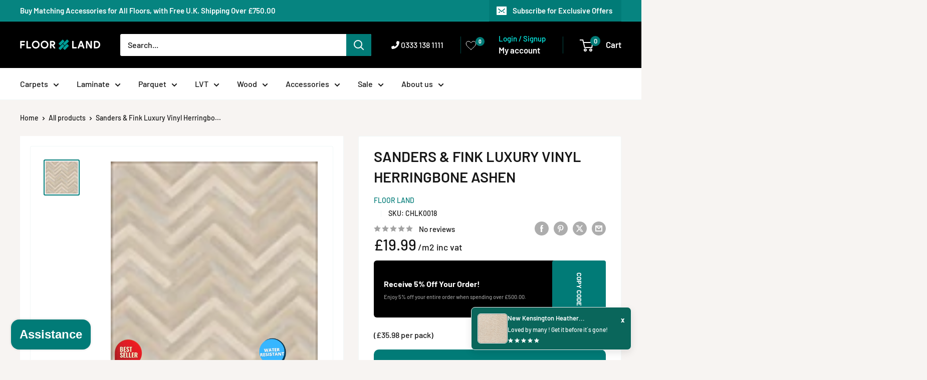

--- FILE ---
content_type: text/html; charset=utf-8
request_url: https://www.floor-land.co.uk/products/sanders-fink-rigid-core-vinyl-herringbone-ashen
body_size: 89773
content:
<!doctype html>

<html class="no-js" lang="en">
  <head>

  <meta charset="UTF-8">
      <script type="lazyloadscript">
    (function(c,l,a,r,i,t,y){
        c[a]=c[a]||function(){(c[a].q=c[a].q||[]).push(arguments)};
        t=l.createElement(r);t.async=1;t.src="https://www.clarity.ms/tag/"+i;
        y=l.getElementsByTagName(r)[0];y.parentNode.insertBefore(t,y);
    })(window, document, "clarity", "script", "j4rsedwu7a");
</script>
    
     <script>
      YETT_BLACKLIST = [/facebook/,/tiktok/,/klaviyo/,/api.feefo/]
      !function(t,e){"object"==typeof exports&&"undefined"!=typeof module?e(exports):"function"==typeof define&&define.amd?define(["exports"],e):e(t.yett={})}(this,function(t){"use strict";var e={blacklist:window.YETT_BLACKLIST,whitelist:window.YETT_WHITELIST},r={blacklisted:[]},n=function(t,r){return t&&(!r||"javascript/blocked"!==r)&&(!e.blacklist||e.blacklist.some(function(e){return e.test(t)}))&&(!e.whitelist||e.whitelist.every(function(e){return!e.test(t)}))},i=function(t){var r=t.getAttribute("src");return e.blacklist&&e.blacklist.every(function(t){return!t.test(r)})||e.whitelist&&e.whitelist.some(function(t){return t.test(r)})},c=new MutationObserver(function(t){t.forEach(function(t){for(var e=t.addedNodes,i=function(t){var i=e[t];if(1===i.nodeType&&"SCRIPT"===i.tagName){var c=i.src,o=i.type;if(n(c,o)){r.blacklisted.push(i.cloneNode()),i.type="javascript/blocked";i.addEventListener("beforescriptexecute",function t(e){"javascript/blocked"===i.getAttribute("type")&&e.preventDefault(),i.removeEventListener("beforescriptexecute",t)}),i.parentElement.removeChild(i)}}},c=0;c<e.length;c++)i(c)})});c.observe(document.documentElement,{childList:!0,subtree:!0});var o=document.createElement;document.createElement=function(){for(var t=arguments.length,e=Array(t),r=0;r<t;r++)e[r]=arguments[r];if("script"!==e[0].toLowerCase())return o.bind(document).apply(void 0,e);var i=o.bind(document).apply(void 0,e),c=i.setAttribute.bind(i);return Object.defineProperties(i,{src:{get:function(){return i.getAttribute("src")},set:function(t){return n(t,i.type)&&c("type","javascript/blocked"),c("src",t),!0}},type:{set:function(t){var e=n(i.src,i.type)?"javascript/blocked":t;return c("type",e),!0}}}),i.setAttribute=function(t,e){"type"===t||"src"===t?i[t]=e:HTMLScriptElement.prototype.setAttribute.call(i,t,e)},i};var l=function(t){if(Array.isArray(t)){for(var e=0,r=Array(t.length);e<t.length;e++)r[e]=t[e];return r}return Array.from(t)},a=new RegExp("[|\\{}()[\\]^$+*?.]","g");t.unblock=function(){for(var t=arguments.length,n=Array(t),o=0;o<t;o++)n[o]=arguments[o];n.length<1?(e.blacklist=[],e.whitelist=[]):(e.blacklist&&(e.blacklist=e.blacklist.filter(function(t){return n.every(function(e){return!t.test(e)})})),e.whitelist&&(e.whitelist=[].concat(l(e.whitelist),l(n.map(function(t){var r=".*"+t.replace(a,"\\$&")+".*";return e.whitelist.find(function(t){return t.toString()===r.toString()})?null:new RegExp(r)}).filter(Boolean)))));for(var s=document.querySelectorAll('script[type="javascript/blocked"]'),u=0;u<s.length;u++){var p=s[u];i(p)&&(p.type="application/javascript",r.blacklisted.push(p),p.parentElement.removeChild(p))}var d=0;[].concat(l(r.blacklisted)).forEach(function(t,e){if(i(t)){var n=document.createElement("script");n.setAttribute("src",t.src),n.setAttribute("type","application/javascript"),document.head.appendChild(n),r.blacklisted.splice(e-d,1),d++}}),e.blacklist&&e.blacklist.length<1&&c.disconnect()},Object.defineProperty(t,"__esModule",{value:!0})});
    </script>
      <link href="https://cdnjs.cloudflare.com/ajax/libs/font-awesome/6.0.0-beta3/css/all.min.css" rel="stylesheet">
    <meta name="ahrefs-site-verification" content="97a518f04cf9054069f908227728fc14567c55e9719d4d37dff3627483d51c5c">
    <meta name="facebook-domain-verification" content="6gsn39dkqm4lynmg6umoip4qfdpnmk" />
    <meta name="viewport" content="width=device-width, initial-scale=1.0, height=device-height, minimum-scale=1.0, maximum-scale=1.0">
    <meta name="theme-color" content="#017b77">
    <link rel="canonical" href="https://www.floor-land.co.uk/products/sanders-fink-rigid-core-vinyl-herringbone-ashen">
    <link rel="preload" as="style" href="https://cdn.shopify.com/extensions/abd62dc5-a83a-4c87-a539-0cdf2a82168f/1.3.0/assets/optimised-widgets-visibility.css"><link rel="shortcut icon" href="//www.floor-land.co.uk/cdn/shop/files/favicon_96x96.png?v=1614314758" type="image/png"><!-- Google Tag Manager -->
<script type="lazyloadscript">(function(w,d,s,l,i){w[l]=w[l]||[];w[l].push({'gtm.start':
new Date().getTime(),event:'gtm.js'});var f=d.getElementsByTagName(s)[0],
j=d.createElement(s),dl=l!='dataLayer'?'&l='+l:'';j.async=true;j.src=
'https://www.googletagmanager.com/gtm.js?id='+i+dl;f.parentNode.insertBefore(j,f);
})(window,document,'script','dataLayer','GTM-K7QNTMJ');</script>
<!-- End Google Tag Manager -->

<!-- Google Tag Manager (noscript) -->
<noscript><iframe src="https://www.googletagmanager.com/ns.html?id=GTM-K7QNTMJ"
height="0" width="0" style="display:none;visibility:hidden"></iframe></noscript>
<!-- End Google Tag Manager (noscript) -->

<!-- Google Analytics -->
<script async type="lazyloadscript" data-src="https://www.googletagmanager.com/gtag/js?id=G-PPBJM8XK6Z"></script>
<script>
  window.dataLayer = window.dataLayer || [];
  function gtag(){dataLayer.push(arguments);}
  gtag('js', new Date());
  gtag('config', 'G-PPBJM8XK6Z');
</script>

   <meta product> 


 

    
   <title> Sanders &amp; Fink Luxury Vinyl Herringbone Ashen - Floor Land </title><style>
.trustpilot-widget-height{
  min-height:150px !important;
}
 .trustpilot-widget-height2{
  min-height:240px !important;
}
</style><meta name="description" content="This Sanders &amp; Fink Luxury Vinyl Herringbone Ashen flooring is the perfect choice for sustainability and style, with 100 % waterproof and scratch resistant surface.  "><script type="lazyloadscript" data-src="//www.floor-land.co.uk/cdn/shop/t/103/assets/theme.js?v=22480729432621512681768059047" defer></script>
<script type="lazyloadscript" data-src="//www.floor-land.co.uk/cdn/shop/t/103/assets/custom.js?v=11824732002358442041758622145" defer></script>
  <!-- <link rel="preload" as="style" href="//www.floor-land.co.uk/cdn/shop/t/103/assets/theme.css?v=42491430786603332711758621885"> -->
    <link href="//www.floor-land.co.uk/cdn/shop/t/103/assets/boost-custom.css?v=136092977526009091721757661295" rel="stylesheet" type="text/css" media="all" />

    
<meta property="og:type" content="product">
  <meta property="og:title" content="Sanders &amp; Fink Luxury Vinyl Herringbone Ashen"><meta property="og:image" content="http://www.floor-land.co.uk/cdn/shop/files/sanders-fink-luxury-vinyl-herringbone-ashen-687.webp?v=1757486223">
    <meta property="og:image:secure_url" content="https://www.floor-land.co.uk/cdn/shop/files/sanders-fink-luxury-vinyl-herringbone-ashen-687.webp?v=1757486223">
    <meta property="og:image:width" content="1200">
    <meta property="og:image:height" content="1200">
    <meta property="product:availability" content="in stock"><meta property="product:price:amount" content="35.98">
  <meta property="product:price:currency" content="GBP"><meta property="og:description" content="This Sanders &amp; Fink Luxury Vinyl Herringbone Ashen flooring is the perfect choice for sustainability and style, with 100 % waterproof and scratch resistant surface."><meta property="og:url" content="https://www.floor-land.co.uk/products/sanders-fink-rigid-core-vinyl-herringbone-ashen">
<meta property="og:site_name" content="Floor Land">

<meta name="twitter:card" content="summary"><meta name="twitter:title" content="Sanders &amp; Fink Luxury Vinyl Herringbone Ashen">
  <meta name="twitter:description" content="Sanders &amp;amp; Fink Light Oak Herringbone LVT Ashan boards come with built in underlay, which saves you time and money. Each board has incredible detail and grain within each piece. A uniquely beautiful, hard-wearing, honest, Herringbone Vinyl Floor, which will lighten up any setting in your home. For a realistic herringbone experience without wood or laminate, you certainly need our Sanders &amp;amp; Fink Rigid Ashen Core Vinyl Herringbone, which is the most popular form of resilient flooring.  SPC FLOORING is an upgrade and improvement on the regular Luxury Vinyl Tiles. Due to its minimal maintenance, cost-effectiveness, and high one hundred percent water resistance, vinyl flooring lends a perfect balance of firmness and comfort. Moreover, Luxury Vinyl Tiles and planks are the sought-after forms of flooring due to their versatility and longevity; they also simulate the look of a wooden floor, with the real stone">
  <meta name="twitter:image" content="https://www.floor-land.co.uk/cdn/shop/files/sanders-fink-luxury-vinyl-herringbone-ashen-687_600x600_crop_center.webp?v=1757486223">
    <link rel="preload" href="//www.floor-land.co.uk/cdn/fonts/barlow/barlow_n6.329f582a81f63f125e63c20a5a80ae9477df68e1.woff2" as="font" type="font/woff2" crossorigin><link rel="preload" href="//www.floor-land.co.uk/cdn/fonts/barlow/barlow_n5.a193a1990790eba0cc5cca569d23799830e90f07.woff2" as="font" type="font/woff2" crossorigin><style>
  @font-face {
  font-family: Barlow;
  font-weight: 600;
  font-style: normal;
  font-display: swap;
  src: url("//www.floor-land.co.uk/cdn/fonts/barlow/barlow_n6.329f582a81f63f125e63c20a5a80ae9477df68e1.woff2") format("woff2"),
       url("//www.floor-land.co.uk/cdn/fonts/barlow/barlow_n6.0163402e36247bcb8b02716880d0b39568412e9e.woff") format("woff");
}

  @font-face {
  font-family: Barlow;
  font-weight: 500;
  font-style: normal;
  font-display: swap;
  src: url("//www.floor-land.co.uk/cdn/fonts/barlow/barlow_n5.a193a1990790eba0cc5cca569d23799830e90f07.woff2") format("woff2"),
       url("//www.floor-land.co.uk/cdn/fonts/barlow/barlow_n5.ae31c82169b1dc0715609b8cc6a610b917808358.woff") format("woff");
}

@font-face {
  font-family: Barlow;
  font-weight: 600;
  font-style: normal;
  font-display: swap;
  src: url("//www.floor-land.co.uk/cdn/fonts/barlow/barlow_n6.329f582a81f63f125e63c20a5a80ae9477df68e1.woff2") format("woff2"),
       url("//www.floor-land.co.uk/cdn/fonts/barlow/barlow_n6.0163402e36247bcb8b02716880d0b39568412e9e.woff") format("woff");
}

@font-face {
  font-family: Barlow;
  font-weight: 600;
  font-style: italic;
  font-display: swap;
  src: url("//www.floor-land.co.uk/cdn/fonts/barlow/barlow_i6.5a22bd20fb27bad4d7674cc6e666fb9c77d813bb.woff2") format("woff2"),
       url("//www.floor-land.co.uk/cdn/fonts/barlow/barlow_i6.1c8787fcb59f3add01a87f21b38c7ef797e3b3a1.woff") format("woff");
}


  @font-face {
  font-family: Barlow;
  font-weight: 700;
  font-style: normal;
  font-display: swap;
  src: url("//www.floor-land.co.uk/cdn/fonts/barlow/barlow_n7.691d1d11f150e857dcbc1c10ef03d825bc378d81.woff2") format("woff2"),
       url("//www.floor-land.co.uk/cdn/fonts/barlow/barlow_n7.4fdbb1cb7da0e2c2f88492243ffa2b4f91924840.woff") format("woff");
}

  @font-face {
  font-family: Barlow;
  font-weight: 500;
  font-style: italic;
  font-display: swap;
  src: url("//www.floor-land.co.uk/cdn/fonts/barlow/barlow_i5.714d58286997b65cd479af615cfa9bb0a117a573.woff2") format("woff2"),
       url("//www.floor-land.co.uk/cdn/fonts/barlow/barlow_i5.0120f77e6447d3b5df4bbec8ad8c2d029d87fb21.woff") format("woff");
}

  @font-face {
  font-family: Barlow;
  font-weight: 700;
  font-style: italic;
  font-display: swap;
  src: url("//www.floor-land.co.uk/cdn/fonts/barlow/barlow_i7.50e19d6cc2ba5146fa437a5a7443c76d5d730103.woff2") format("woff2"),
       url("//www.floor-land.co.uk/cdn/fonts/barlow/barlow_i7.47e9f98f1b094d912e6fd631cc3fe93d9f40964f.woff") format("woff");
}


  :root {
    --default-text-font-size : 15px;
    --base-text-font-size    : 16px;
    --heading-font-family    : Barlow, sans-serif;
    --heading-font-weight    : 600;
    --heading-font-style     : normal;
    --text-font-family       : Barlow, sans-serif;
    --text-font-weight       : 500;
    --text-font-style        : normal;
    --text-font-bolder-weight: 600;
    --text-link-decoration   : underline;

    --text-color               : #161616;
    --text-color-rgb           : 22, 22, 22;
    --heading-color            : #161616;
    --border-color             : #f1f7f7;
    --border-color-rgb         : 241, 247, 247;
    --form-border-color        : #e1eeee;
    --accent-color             : #017b77;
    --accent-color-rgb         : 1, 123, 119;
    --link-color               : #017b77;
    --link-color-hover         : #002f2e;
    --background               : #f7f4f2;
    --secondary-background     : #ffffff;
    --secondary-background-rgb : 255, 255, 255;
    --accent-background        : rgba(1, 123, 119, 0.08);

    --input-background: #ffffff;

    --error-color       : #ff0000;
    --error-background  : rgba(255, 0, 0, 0.07);
    --success-color     : #00aa00;
    --success-background: rgba(0, 170, 0, 0.11);

    --primary-button-background      : #017b77;
    --primary-button-background-rgb  : 1, 123, 119;
    --primary-button-text-color      : #ffffff;
    --secondary-button-background    : #000000;
    --secondary-button-background-rgb: 0, 0, 0;
    --secondary-button-text-color    : #ffffff;

    --header-background      : #000000;
    --header-text-color      : #ffffff;
    --header-light-text-color: #07f3eb;
    --header-border-color    : rgba(7, 243, 235, 0.3);
    --header-accent-color    : #017b77;

    --footer-background-color:    #000000;
    --footer-heading-text-color:  #07f3eb;
    --footer-body-text-color:     #ffffff;
    --footer-body-text-color-rgb: 255, 255, 255;
    --footer-accent-color:        #017b77;
    --footer-accent-color-rgb:    1, 123, 119;
    --footer-border:              none;
    
    --flickity-arrow-color: #b0d2d2;--product-on-sale-accent           : #ee0000;
    --product-on-sale-accent-rgb       : 238, 0, 0;
    --product-on-sale-color            : #ffffff;
    --product-in-stock-color           : #008a00;
    --product-low-stock-color          : #ee0000;
    --product-sold-out-color           : #8a9297;
    --product-custom-label-1-background: #008a00;
    --product-custom-label-1-color     : #ffffff;
    --product-custom-label-2-background: #00a500;
    --product-custom-label-2-color     : #ffffff;
    --product-review-star-color        : #ffbd00;

    --mobile-container-gutter : 20px;
    --desktop-container-gutter: 40px;

    /* Shopify related variables */
    --payment-terms-background-color: #f7f4f2;
  }
</style>

<script>
  // IE11 does not have support for CSS variables, so we have to polyfill them
  if (!(((window || {}).CSS || {}).supports && window.CSS.supports('(--a: 0)'))) {
    const script = document.createElement('script');
    script.type = 'text/javascript';
    script.src = 'https://cdn.jsdelivr.net/npm/css-vars-ponyfill@2';
    script.onload = function() {
      cssVars({});
    };

    document.getElementsByTagName('head')[0].appendChild(script);
  }
</script>


 
    
    <script>
    var getURL = window.location.href;
    var subString = 'pr_prod_strat';
    var anothersubstring = 'vendors?constraint';
      var newsubstring = 'sort_by';
    if (getURL.includes(subString)) {
    // $('head').append( 'meta name="robots" content="noindex, nofollow"' );
    var metaTag = document.createElement("meta"); 
    metaTag.name = "robots"; 
    metaTag.content = "noindex, nofollow"; 
    document.getElementsByTagName("head")[0].appendChild(metaTag); 
    }        
    if (getURL.includes(anothersubstring)) {
      
    // $('head').append( 'meta name="robots" content="noindex, nofollow"' );
    var metaTag = document.createElement("meta"); 
    metaTag.name = "robots"; 
    metaTag.content = "noindex, nofollow"; 
    document.getElementsByTagName("head")[0].appendChild(metaTag);  
    }  
       if (getURL.includes(newsubstring)) {
      
    // $('head').append( 'meta name="robots" content="noindex, nofollow"' );
    var metaTag = document.createElement("meta"); 
    metaTag.name = "robots"; 
    metaTag.content = "noindex, nofollow"; 
    document.getElementsByTagName("head")[0].appendChild(metaTag);  
    }  
    </script>
    
     
    
    <script>window.performance && window.performance.mark && window.performance.mark('shopify.content_for_header.start');</script><meta name="facebook-domain-verification" content="8bp51vy85kb1zvwyb9bsd9mqaqe48p">
<meta name="facebook-domain-verification" content="6gsn39dkqm4lynmg6umoip4qfdpnmk">
<meta name="google-site-verification" content="UaUVdq15_kGdrmLreqQcow7HDeHAVsYpLFc1XKqiS_o">
<meta id="shopify-digital-wallet" name="shopify-digital-wallet" content="/47515271327/digital_wallets/dialog">
<meta name="shopify-checkout-api-token" content="7a83dbd6a62c1739086cb1654df17695">
<meta id="in-context-paypal-metadata" data-shop-id="47515271327" data-venmo-supported="false" data-environment="production" data-locale="en_US" data-paypal-v4="true" data-currency="GBP">
<link rel="alternate" type="application/json+oembed" href="https://www.floor-land.co.uk/products/sanders-fink-rigid-core-vinyl-herringbone-ashen.oembed">
<script async="async" src="/checkouts/internal/preloads.js?locale=en-GB"></script>
<link rel="preconnect" href="https://shop.app" crossorigin="anonymous">
<script async="async" data-src="https://shop.app/checkouts/internal/preloads.js?locale=en-GB&shop_id=47515271327" crossorigin="anonymous"></script>
<script id="apple-pay-shop-capabilities" type="application/json">{"shopId":47515271327,"countryCode":"GB","currencyCode":"GBP","merchantCapabilities":["supports3DS"],"merchantId":"gid:\/\/shopify\/Shop\/47515271327","merchantName":"Floor Land","requiredBillingContactFields":["postalAddress","email","phone"],"requiredShippingContactFields":["postalAddress","email","phone"],"shippingType":"shipping","supportedNetworks":["visa","maestro","masterCard","amex","discover","elo"],"total":{"type":"pending","label":"Floor Land","amount":"1.00"},"shopifyPaymentsEnabled":true,"supportsSubscriptions":true}</script>
<script id="shopify-features" type="application/json">{"accessToken":"7a83dbd6a62c1739086cb1654df17695","betas":["rich-media-storefront-analytics"],"domain":"www.floor-land.co.uk","predictiveSearch":true,"shopId":47515271327,"locale":"en"}</script>
<script>var Shopify = Shopify || {};
Shopify.shop = "floor-land.myshopify.com";
Shopify.locale = "en";
Shopify.currency = {"active":"GBP","rate":"1.0"};
Shopify.country = "GB";
Shopify.theme = {"name":"a-Updated copy of 13-08-2025 duplicate [ NEW LOOK.","id":181425209724,"schema_name":"Warehouse","schema_version":"6.6.0","theme_store_id":871,"role":"main"};
Shopify.theme.handle = "null";
Shopify.theme.style = {"id":null,"handle":null};
Shopify.cdnHost = "www.floor-land.co.uk/cdn";
Shopify.routes = Shopify.routes || {};
Shopify.routes.root = "/";</script>
<script type="module">!function(o){(o.Shopify=o.Shopify||{}).modules=!0}(window);</script>
<script>!function(o){function n(){var o=[];function n(){o.push(Array.prototype.slice.apply(arguments))}return n.q=o,n}var t=o.Shopify=o.Shopify||{};t.loadFeatures=n(),t.autoloadFeatures=n()}(window);</script>
<script>
  window.ShopifyPay = window.ShopifyPay || {};
  window.ShopifyPay.apiHost = "shop.app\/pay";
  window.ShopifyPay.redirectState = null;
</script>
<script id="shop-js-analytics" type="application/json">{"pageType":"product"}</script>
<script defer="defer" async type="module" data-src="//www.floor-land.co.uk/cdn/shopifycloud/shop-js/modules/v2/client.init-shop-cart-sync_C5BV16lS.en.esm.js"></script>
<script defer="defer" async type="module" data-src="//www.floor-land.co.uk/cdn/shopifycloud/shop-js/modules/v2/chunk.common_CygWptCX.esm.js"></script>
<script type="module">
  await import("//www.floor-land.co.uk/cdn/shopifycloud/shop-js/modules/v2/client.init-shop-cart-sync_C5BV16lS.en.esm.js");
await import("//www.floor-land.co.uk/cdn/shopifycloud/shop-js/modules/v2/chunk.common_CygWptCX.esm.js");

  window.Shopify.SignInWithShop?.initShopCartSync?.({"fedCMEnabled":true,"windoidEnabled":true});

</script>
<script>
  window.Shopify = window.Shopify || {};
  if (!window.Shopify.featureAssets) window.Shopify.featureAssets = {};
  window.Shopify.featureAssets['shop-js'] = {"shop-cart-sync":["modules/v2/client.shop-cart-sync_ZFArdW7E.en.esm.js","modules/v2/chunk.common_CygWptCX.esm.js"],"init-fed-cm":["modules/v2/client.init-fed-cm_CmiC4vf6.en.esm.js","modules/v2/chunk.common_CygWptCX.esm.js"],"shop-button":["modules/v2/client.shop-button_tlx5R9nI.en.esm.js","modules/v2/chunk.common_CygWptCX.esm.js"],"shop-cash-offers":["modules/v2/client.shop-cash-offers_DOA2yAJr.en.esm.js","modules/v2/chunk.common_CygWptCX.esm.js","modules/v2/chunk.modal_D71HUcav.esm.js"],"init-windoid":["modules/v2/client.init-windoid_sURxWdc1.en.esm.js","modules/v2/chunk.common_CygWptCX.esm.js"],"shop-toast-manager":["modules/v2/client.shop-toast-manager_ClPi3nE9.en.esm.js","modules/v2/chunk.common_CygWptCX.esm.js"],"init-shop-email-lookup-coordinator":["modules/v2/client.init-shop-email-lookup-coordinator_B8hsDcYM.en.esm.js","modules/v2/chunk.common_CygWptCX.esm.js"],"init-shop-cart-sync":["modules/v2/client.init-shop-cart-sync_C5BV16lS.en.esm.js","modules/v2/chunk.common_CygWptCX.esm.js"],"avatar":["modules/v2/client.avatar_BTnouDA3.en.esm.js"],"pay-button":["modules/v2/client.pay-button_FdsNuTd3.en.esm.js","modules/v2/chunk.common_CygWptCX.esm.js"],"init-customer-accounts":["modules/v2/client.init-customer-accounts_DxDtT_ad.en.esm.js","modules/v2/client.shop-login-button_C5VAVYt1.en.esm.js","modules/v2/chunk.common_CygWptCX.esm.js","modules/v2/chunk.modal_D71HUcav.esm.js"],"init-shop-for-new-customer-accounts":["modules/v2/client.init-shop-for-new-customer-accounts_ChsxoAhi.en.esm.js","modules/v2/client.shop-login-button_C5VAVYt1.en.esm.js","modules/v2/chunk.common_CygWptCX.esm.js","modules/v2/chunk.modal_D71HUcav.esm.js"],"shop-login-button":["modules/v2/client.shop-login-button_C5VAVYt1.en.esm.js","modules/v2/chunk.common_CygWptCX.esm.js","modules/v2/chunk.modal_D71HUcav.esm.js"],"init-customer-accounts-sign-up":["modules/v2/client.init-customer-accounts-sign-up_CPSyQ0Tj.en.esm.js","modules/v2/client.shop-login-button_C5VAVYt1.en.esm.js","modules/v2/chunk.common_CygWptCX.esm.js","modules/v2/chunk.modal_D71HUcav.esm.js"],"shop-follow-button":["modules/v2/client.shop-follow-button_Cva4Ekp9.en.esm.js","modules/v2/chunk.common_CygWptCX.esm.js","modules/v2/chunk.modal_D71HUcav.esm.js"],"checkout-modal":["modules/v2/client.checkout-modal_BPM8l0SH.en.esm.js","modules/v2/chunk.common_CygWptCX.esm.js","modules/v2/chunk.modal_D71HUcav.esm.js"],"lead-capture":["modules/v2/client.lead-capture_Bi8yE_yS.en.esm.js","modules/v2/chunk.common_CygWptCX.esm.js","modules/v2/chunk.modal_D71HUcav.esm.js"],"shop-login":["modules/v2/client.shop-login_D6lNrXab.en.esm.js","modules/v2/chunk.common_CygWptCX.esm.js","modules/v2/chunk.modal_D71HUcav.esm.js"],"payment-terms":["modules/v2/client.payment-terms_CZxnsJam.en.esm.js","modules/v2/chunk.common_CygWptCX.esm.js","modules/v2/chunk.modal_D71HUcav.esm.js"]};
</script>
<script>(function() {
  var isLoaded = false;
  function asyncLoad() {
    if (isLoaded) return;
    isLoaded = true;
    var urls = ["https:\/\/cdn.divido.com\/widget\/v3\/duologi.sandbox.calculator.js?shop=floor-land.myshopify.com","https:\/\/cdn.rebuyengine.com\/onsite\/js\/rebuy.js?shop=floor-land.myshopify.com","https:\/\/cdn.rebuyengine.com\/onsite\/js\/rebuy.js?shop=floor-land.myshopify.com","https:\/\/s3.eu-west-1.amazonaws.com\/production-klarna-il-shopify-osm\/a0a90c8788fe7d95e5ba69e3f9112608bb042b37\/floor-land.myshopify.com-1768057605172.js?shop=floor-land.myshopify.com"];
    for (var i = 0; i < urls.length; i++) {
      var s = document.createElement('script');
      s.type = 'text/javascript';
      s.async = true;
      s.src = urls[i];
      var x = document.getElementsByTagName('script')[0];
      x.parentNode.insertBefore(s, x);
    }
  };
  document.addEventListener('asyncLazyLoad',function(event){asyncLoad();});if(window.attachEvent) {
    window.attachEvent('onload', function(){});
  } else {
    window.addEventListener('load', function(){}, false);
  }
})();</script>
<script id="__st">var __st={"a":47515271327,"offset":0,"reqid":"936bd8f6-e5a3-4253-8346-ae73ee4b61c3-1768793231","pageurl":"www.floor-land.co.uk\/products\/sanders-fink-rigid-core-vinyl-herringbone-ashen","u":"51ca40152933","p":"product","rtyp":"product","rid":7540760117503};</script>
<script>window.ShopifyPaypalV4VisibilityTracking = true;</script>
<script id="captcha-bootstrap">!function(){'use strict';const t='contact',e='account',n='new_comment',o=[[t,t],['blogs',n],['comments',n],[t,'customer']],c=[[e,'customer_login'],[e,'guest_login'],[e,'recover_customer_password'],[e,'create_customer']],r=t=>t.map((([t,e])=>`form[action*='/${t}']:not([data-nocaptcha='true']) input[name='form_type'][value='${e}']`)).join(','),a=t=>()=>t?[...document.querySelectorAll(t)].map((t=>t.form)):[];function s(){const t=[...o],e=r(t);return a(e)}const i='password',u='form_key',d=['recaptcha-v3-token','g-recaptcha-response','h-captcha-response',i],f=()=>{try{return window.sessionStorage}catch{return}},m='__shopify_v',_=t=>t.elements[u];function p(t,e,n=!1){try{const o=window.sessionStorage,c=JSON.parse(o.getItem(e)),{data:r}=function(t){const{data:e,action:n}=t;return t[m]||n?{data:e,action:n}:{data:t,action:n}}(c);for(const[e,n]of Object.entries(r))t.elements[e]&&(t.elements[e].value=n);n&&o.removeItem(e)}catch(o){console.error('form repopulation failed',{error:o})}}const l='form_type',E='cptcha';function T(t){t.dataset[E]=!0}const w=window,h=w.document,L='Shopify',v='ce_forms',y='captcha';let A=!1;((t,e)=>{const n=(g='f06e6c50-85a8-45c8-87d0-21a2b65856fe',I='https://cdn.shopify.com/shopifycloud/storefront-forms-hcaptcha/ce_storefront_forms_captcha_hcaptcha.v1.5.2.iife.js',D={infoText:'Protected by hCaptcha',privacyText:'Privacy',termsText:'Terms'},(t,e,n)=>{const o=w[L][v],c=o.bindForm;if(c)return c(t,g,e,D).then(n);var r;o.q.push([[t,g,e,D],n]),r=I,A||(h.body.append(Object.assign(h.createElement('script'),{id:'captcha-provider',async:!0,src:r})),A=!0)});var g,I,D;w[L]=w[L]||{},w[L][v]=w[L][v]||{},w[L][v].q=[],w[L][y]=w[L][y]||{},w[L][y].protect=function(t,e){n(t,void 0,e),T(t)},Object.freeze(w[L][y]),function(t,e,n,w,h,L){const[v,y,A,g]=function(t,e,n){const i=e?o:[],u=t?c:[],d=[...i,...u],f=r(d),m=r(i),_=r(d.filter((([t,e])=>n.includes(e))));return[a(f),a(m),a(_),s()]}(w,h,L),I=t=>{const e=t.target;return e instanceof HTMLFormElement?e:e&&e.form},D=t=>v().includes(t);t.addEventListener('submit',(t=>{const e=I(t);if(!e)return;const n=D(e)&&!e.dataset.hcaptchaBound&&!e.dataset.recaptchaBound,o=_(e),c=g().includes(e)&&(!o||!o.value);(n||c)&&t.preventDefault(),c&&!n&&(function(t){try{if(!f())return;!function(t){const e=f();if(!e)return;const n=_(t);if(!n)return;const o=n.value;o&&e.removeItem(o)}(t);const e=Array.from(Array(32),(()=>Math.random().toString(36)[2])).join('');!function(t,e){_(t)||t.append(Object.assign(document.createElement('input'),{type:'hidden',name:u})),t.elements[u].value=e}(t,e),function(t,e){const n=f();if(!n)return;const o=[...t.querySelectorAll(`input[type='${i}']`)].map((({name:t})=>t)),c=[...d,...o],r={};for(const[a,s]of new FormData(t).entries())c.includes(a)||(r[a]=s);n.setItem(e,JSON.stringify({[m]:1,action:t.action,data:r}))}(t,e)}catch(e){console.error('failed to persist form',e)}}(e),e.submit())}));const S=(t,e)=>{t&&!t.dataset[E]&&(n(t,e.some((e=>e===t))),T(t))};for(const o of['focusin','change'])t.addEventListener(o,(t=>{const e=I(t);D(e)&&S(e,y())}));const B=e.get('form_key'),M=e.get(l),P=B&&M;t.addEventListener('DOMContentLoaded',(()=>{const t=y();if(P)for(const e of t)e.elements[l].value===M&&p(e,B);[...new Set([...A(),...v().filter((t=>'true'===t.dataset.shopifyCaptcha))])].forEach((e=>S(e,t)))}))}(h,new URLSearchParams(w.location.search),n,t,e,['guest_login'])})(!1,!0)}();</script>
<script integrity="sha256-4kQ18oKyAcykRKYeNunJcIwy7WH5gtpwJnB7kiuLZ1E=" data-source-attribution="shopify.loadfeatures" defer="defer" data-src="//www.floor-land.co.uk/cdn/shopifycloud/storefront/assets/storefront/load_feature-a0a9edcb.js" crossorigin="anonymous"></script>
<script crossorigin="anonymous" defer="defer" data-src="//www.floor-land.co.uk/cdn/shopifycloud/storefront/assets/shopify_pay/storefront-65b4c6d7.js?v=20250812"></script>
<script data-source-attribution="shopify.dynamic_checkout.dynamic.init">var Shopify=Shopify||{};Shopify.PaymentButton=Shopify.PaymentButton||{isStorefrontPortableWallets:!0,init:function(){window.Shopify.PaymentButton.init=function(){};var t=document.createElement("script");t.data-src="https://www.floor-land.co.uk/cdn/shopifycloud/portable-wallets/latest/portable-wallets.en.js",t.type="module",document.head.appendChild(t)}};
</script>
<script data-source-attribution="shopify.dynamic_checkout.buyer_consent">
  function portableWalletsHideBuyerConsent(e){var t=document.getElementById("shopify-buyer-consent"),n=document.getElementById("shopify-subscription-policy-button");t&&n&&(t.classList.add("hidden"),t.setAttribute("aria-hidden","true"),n.removeEventListener("click",e))}function portableWalletsShowBuyerConsent(e){var t=document.getElementById("shopify-buyer-consent"),n=document.getElementById("shopify-subscription-policy-button");t&&n&&(t.classList.remove("hidden"),t.removeAttribute("aria-hidden"),n.addEventListener("click",e))}window.Shopify?.PaymentButton&&(window.Shopify.PaymentButton.hideBuyerConsent=portableWalletsHideBuyerConsent,window.Shopify.PaymentButton.showBuyerConsent=portableWalletsShowBuyerConsent);
</script>
<script>
  function portableWalletsCleanup(e){e&&e.src&&console.error("Failed to load portable wallets script "+e.src);var t=document.querySelectorAll("shopify-accelerated-checkout .shopify-payment-button__skeleton, shopify-accelerated-checkout-cart .wallet-cart-button__skeleton"),e=document.getElementById("shopify-buyer-consent");for(let e=0;e<t.length;e++)t[e].remove();e&&e.remove()}function portableWalletsNotLoadedAsModule(e){e instanceof ErrorEvent&&"string"==typeof e.message&&e.message.includes("import.meta")&&"string"==typeof e.filename&&e.filename.includes("portable-wallets")&&(window.removeEventListener("error",portableWalletsNotLoadedAsModule),window.Shopify.PaymentButton.failedToLoad=e,"loading"===document.readyState?document.addEventListener("DOMContentLoaded",window.Shopify.PaymentButton.init):window.Shopify.PaymentButton.init())}window.addEventListener("error",portableWalletsNotLoadedAsModule);
</script>

<script type="module" data-src="https://www.floor-land.co.uk/cdn/shopifycloud/portable-wallets/latest/portable-wallets.en.js" onError="portableWalletsCleanup(this)" crossorigin="anonymous"></script>
<script nomodule>
  document.addEventListener("DOMContentLoaded", portableWalletsCleanup);
</script>

<script id='scb4127' type='text/javascript' async='' data-src='https://www.floor-land.co.uk/cdn/shopifycloud/privacy-banner/storefront-banner.js'></script><link id="shopify-accelerated-checkout-styles" rel="stylesheet" media="screen" href="https://www.floor-land.co.uk/cdn/shopifycloud/portable-wallets/latest/accelerated-checkout-backwards-compat.css" crossorigin="anonymous">
<style id="shopify-accelerated-checkout-cart">
        #shopify-buyer-consent {
  margin-top: 1em;
  display: inline-block;
  width: 100%;
}

#shopify-buyer-consent.hidden {
  display: none;
}

#shopify-subscription-policy-button {
  background: none;
  border: none;
  padding: 0;
  text-decoration: underline;
  font-size: inherit;
  cursor: pointer;
}

#shopify-subscription-policy-button::before {
  box-shadow: none;
}

      </style>

<script>window.performance && window.performance.mark && window.performance.mark('shopify.content_for_header.end');</script>

    <style id="styles_css"></style>
    <script>window.XMLHttpRequest?xmlhttp=new XMLHttpRequest:xmlhttp=new ActiveXObject("Microsoft.XMLHTTP"),xmlhttp.onreadystatechange=function(){4==xmlhttp.readyState&&200==xmlhttp.status&&(document.getElementById("styles_css").innerHTML=xmlhttp.responseText)},xmlhttp.open("GET","//www.floor-land.co.uk/cdn/shop/t/103/assets/theme.css?v=42491430786603332711758621885",!1),xmlhttp.send();</script>

    
      <script type="application/ld+json">
{
  "@context": "https://schema.org",
  "@type": "Organization",
  "name": "Floor Land",
  "url": "https:\/\/www.floor-land.co.uk","description": "Discover unbeatable prices on our Quick Step flooring sale at our Warrington store. Shop vinyl and laminate, parquet, LVT, wood or herringbone floors today.","logo": {
    "@type": "ImageObject",
    "url": "https:\/\/www.floor-land.co.uk\/cdn\/shop\/files\/floorland-logo-black.png?v=1614324836\u0026width=500",
    "width": 500,
    "height": 500
  },
  "sameAs": [],
  "contactPoint": {
    "@type": "ContactPoint",
    "contactType": "Customer Service"
  }
}
</script><script type="application/ld+json">
{
  "@context": "https://schema.org/",
  "@type": "Product",
  "name": "Sanders \u0026 Fink Luxury Vinyl Herringbone Ashen",
  "description": "\nSanders \u0026amp; Fink Light Oak Herringbone LVT Ashan boards come with built in underlay, which saves you time and money. Each board has incredible detail and grain within each piece. A uniquely beautiful, hard-wearing, honest, Herringbone Vinyl Floor, which will lighten up any setting in your home. For a realistic herringbone experience without wood or laminate, you certainly need our Sanders \u0026amp; Fink Rigid Ashen Core Vinyl Herringbone, which is the most popular form of resilient flooring. \n...",
  "image": ["https:\/\/www.floor-land.co.uk\/cdn\/shop\/files\/sanders-fink-luxury-vinyl-herringbone-ashen-687.webp?v=1757486223\u0026width=1200"
],"sku": "CHLK0018","brand": {
    "@type": "Brand",
    "name": "Floor Land"
  },"offers": {
    "@type": "Offer",
    "url": "https:\/\/www.floor-land.co.uk\/products\/sanders-fink-rigid-core-vinyl-herringbone-ashen",
    "priceCurrency": "GBP",
    "price": 35.98,
    "priceValidUntil": "2027-01-19",
    "availability": "https://schema.org/InStock",
    "itemCondition": "https://schema.org/NewCondition",
    "seller": {
      "@type": "Organization",
      "name": "Floor Land"
    }
  }
}
</script>
     
    <script>
      // This allows to expose several variables to the global scope, to be used in scripts
      window.theme = {
        pageType: "product",
        cartCount: 0,
        moneyFormat: "£{{amount}}",
        moneyWithCurrencyFormat: "£{{amount}} GBP",
        currencyCodeEnabled: true,
        showDiscount: true,
        discountMode: "percentage",
        cartType: "page"
      };

      window.routes = {
        rootUrl: "\/",
        rootUrlWithoutSlash: '',
        cartUrl: "\/cart",
        cartAddUrl: "\/cart\/add",
        cartChangeUrl: "\/cart\/change",
        searchUrl: "\/search",
        productRecommendationsUrl: "\/recommendations\/products"
      };

      window.languages = {
        productRegularPrice: "Regular price",
        productSalePrice: "Sale price",
        collectionOnSaleLabel: "Save {{savings}}",
        productFormUnavailable: "Unavailable",
        productFormAddToCart: "Add to cart",
        productFormPreOrder: "Pre-order",
        productFormSoldOut: "Sold out",
        productAdded: "Product has been added to your cart",
        productAddedShort: "Added!",
        shippingEstimatorNoResults: "No shipping could be found for your address.",
        shippingEstimatorOneResult: "There is one shipping rate for your address:",
        shippingEstimatorMultipleResults: "There are {{count}} shipping rates for your address:",
        shippingEstimatorErrors: "There are some errors:"
      };

      document.documentElement.className = document.documentElement.className.replace('no-js', 'js');
    </script><script>
        (function () {
          window.onpageshow = function() {
            // We force re-freshing the cart content onpageshow, as most browsers will serve a cache copy when hitting the
            // back button, which cause staled data
            document.documentElement.dispatchEvent(new CustomEvent('cart:refresh', {
              bubbles: true,
              detail: {scrollToTop: false}
            }));
          };
        })();
      </script><meta name="google-site-verification" content="YubbFsL22vVW4iH7tG7ipBSYbfXvbKbBlmzcH156VxE" />
    <meta name="google-site-verification" content="0eDpBGr5eMazvBnBPROWAr4uH06UZ1IYuj2K-DGdHas" />

    <!-- This Script is the exclusive property of Website Speedy, Copyright © 2025. All rights reserved. -->
<script type="lazyloadscript" data-src="https://shopify-websitespeedy7.b-cdn.net/speedyscripts/ecmrx_796/ecmrx_796_1.js"></script>
<script type="lazyloadscript" data-src="https://shopify-websitespeedy7.b-cdn.net/speedyscripts/ecmrx_796/ecmrx_796_2.js"></script>
<script type="lazyloadscript" data-src="https://shopify-websitespeedy7.b-cdn.net/speedyscripts/ecmrx_796/ecmrx_796_3.js"></script>													
<!-- This Script is the exclusive property of Website Speedy, Copyright © 2025. All rights reserved. -->
  <!-- BEGIN app block: shopify://apps/seo-king/blocks/seo-king-jsonld-organization/4aa30173-495d-4e49-b377-c5ee4024262f -->

<script type="application/ld+json">
  {
    "@context": "https://schema.org/",
    "@type": "Organization",
    "url": "https://www.floor-land.co.uk/",
	"@id": "https://www.floor-land.co.uk/#organization",
    "name": "Floor Land",
      "logo": "https://www.floor-land.co.uk/cdn/shop/files/floor_land_logo_GREEN-CENTRE.png?v=1741202607&width=500",
      "image": "https://www.floor-land.co.uk/cdn/shop/files/floorland-logo-black.png?v=1614324836&width=555","slogan": "Floor Land, The Flooring Specialists You Can Trust!",
    "hasMerchantReturnPolicy": {
      "@type": "MerchantReturnPolicy",
      "merchantReturnLink": "https:\/\/www.floor-land.co.uk\/policies\/refund-policy",
	  "url": "https:\/\/www.floor-land.co.uk\/policies\/refund-policy",
	  "returnPolicyCountry": "GB",
	  "applicableCountry": ["US","GB","JP","DE","FR","CA","BR","AU","ES","IT","NL","SE","NO","HR","EE","AT","SA","AE","ZA","CZ","IL","AR","CL","CO","GR","RO","PE"],
	  "merchantReturnDays": 30,
      "refundType": "https://schema.org/FullRefund",
      "returnFees": "https://schema.org/ReturnFeesCustomerResponsibility",
	  "returnMethod": "https://schema.org/ReturnByMail",
	  "returnPolicyCategory": "https://schema.org/MerchantReturnFiniteReturnWindow"
    },"description": "Family run business that ensure to provide the highest quality service with innovative products that are designed to last a lifetime.","sameAs": ["https://twitter.com/floor_land","https://www.facebook.com/floorlandUK","https://www.pinterest.com/floorland0557","https://www.instagram.com/floor_land/","https://www.tumblr.com/blog/floorland","https://www.youtube.com/channel/UCP5Qycf9LKwJmFjBLh_9K6g"]
  }
</script>




<!-- END app block --><!-- BEGIN app block: shopify://apps/seo-king/blocks/seo-king-jsonld-breadcrumb/4aa30173-495d-4e49-b377-c5ee4024262f --><script type="application/ld+json">
		{
			"@context": "https://schema.org/",
			"@type": "BreadcrumbList",
			"name": "Floor Land Breadcrumbs",
			"itemListElement": [{
					"@type": "ListItem",
					"position": 1,
					"item": {
						"@type": "WebPage",
						"@id": "https://www.floor-land.co.uk/",
						"name": "Floor Land",
						"url": "https://www.floor-land.co.uk/"
					}
				},{
					"@type": "ListItem",
					"position": 2,
					"item": {
						"@type": "WebPage",
						"@id": "https://www.floor-land.co.uk/collections",
						"name": "Collections",
						"url": "https://www.floor-land.co.uk/collections"
					}
				},{
					"@type": "ListItem",
					"position": 3,
					"item": {
						"@type": "WebPage",
						"@id": "https://www.floor-land.co.uk/collections/5mm-parquet-flooring",
						"name": "5mm Parquet Flooring",
						"url": "https://www.floor-land.co.uk/collections/5mm-parquet-flooring"
					}
				},{
				"@type": "ListItem",
				"position": 4,
				"item": {
					"@type": "WebPage",
					"@id": "https://www.floor-land.co.uk/products/sanders-fink-rigid-core-vinyl-herringbone-ashen",
					"name": "Sanders &amp; Fink Luxury Vinyl Herringbone Ashen - Floor Land",
					"url": "https://www.floor-land.co.uk/products/sanders-fink-rigid-core-vinyl-herringbone-ashen"
				}
			}

		]
	}
	</script><!-- END app block --><!-- BEGIN app block: shopify://apps/seo-king/blocks/seo-king-jsonld-faqpage/4aa30173-495d-4e49-b377-c5ee4024262f -->
    
	



<!-- END app block --><!-- BEGIN app block: shopify://apps/ecom-wishlist-expert/blocks/main/fddae014-89f9-460d-9ae7-9289a9e26890 -->
<link href="//cdn.shopify.com/extensions/019a3518-f4d0-7e8f-80e7-fd6b6cadc06c/wishcart-106/assets/bse-style.css" rel="stylesheet" type="text/css" media="all" />
<script src="https://cdn.shopify.com/extensions/019a3518-f4d0-7e8f-80e7-fd6b6cadc06c/wishcart-106/assets/bse-device.min.js" defer ></script>
<script src="https://cdn.shopify.com/extensions/019a3518-f4d0-7e8f-80e7-fd6b6cadc06c/wishcart-106/assets/bse-wishlist.js" defer ></script>

<style>
  
  .ecom-wishlist-model-btn .count,
  .ecom-wishlist-model-btn.fixed-btn, 
  .ecom-wishlist-product-toggler,
  .ecom-wishlist-product-page-btn,
  .ecom-wishlist-notify .header,
  .ecom-wishlist-model .ecom-wishlist-model-footer a.login-btn,
  .ecom-wishlist-model .ecom-wishlist-model-body .ecom-wishlist-add-to-cart-form button.ecom-wishlist-add-to-cart-form-btn{
    color:#ffffff;
    background-color:#017b77;
  }
  .ecom-wishlist-model-btn.fixed-btn .count{
    background:#ffffff;
    color:#017b77;
  }
  .ecom-wishlist-model-btn.fixed-btn:hover, 
  .ecom-wishlist-product-toggler:hover,
  .ecom-wishlist-product-page-btn:hover,
  .ecom-wishlist-model .ecom-wishlist-model-footer a.login-btn:hover,
  .ecom-wishlist-model .ecom-wishlist-model-body .ecom-wishlist-add-to-cart-form button.ecom-wishlist-add-to-cart-form-btn{
    opacity:0.80;
    cursor:pointer;
  }
</style>



<div class="ecom-wishlist-wrapper">
  <div class="ecom-wishlist-model empty" data-template="product" data-powered-by="false">
    <div class="ecom-wishlist-model-header">
      <div class="head">
        <svg viewBox="0 0 48 48" width="24" height="24" fill="none" xmlns="http://www.w3.org/2000/svg">
          <g clip-path="url(#clip0_2596_9)">
            <path d="M0 0C15.84 0 31.68 0 48 0C48 15.84 48 31.68 48 48C32.16 48 16.32 48 0 48C0 32.16 0 16.32 0 0Z" fill="none"/>
            <path d="M18.3202 6.8402C18.3503 6.85554 18.3804 6.87087 18.4114 6.88667C19.0264 7.20366 19.5898 7.59666 20.1202 8.0402C20.1593 8.07243 20.1985 8.10465 20.2388 8.13786C20.9074 8.69225 21.5319 9.29439 22.0749 9.97364C22.1666 10.0882 22.2607 10.2004 22.3552 10.3127C22.5164 10.5057 22.6726 10.7019 22.8272 10.9001C22.9935 11.1129 23.1634 11.3225 23.3342 11.5317C23.4851 11.7166 23.6339 11.903 23.7806 12.0913C23.8364 12.1647 23.8364 12.1647 23.9202 12.2002C23.936 12.156 23.936 12.156 23.9521 12.1108C24.0006 11.9991 24.0528 11.9237 24.1302 11.8302C24.1585 11.7956 24.1869 11.761 24.2161 11.7254C24.2508 11.6836 24.2855 11.6419 24.3202 11.6002C24.4119 11.4894 24.5036 11.3786 24.5952 11.2677C24.6317 11.2235 24.6317 11.2235 24.669 11.1784C24.8435 10.9666 25.0117 10.7512 25.1777 10.5327C25.3155 10.3529 25.4597 10.1781 25.604 10.0035C25.7299 9.85023 25.8483 9.69369 25.9646 9.53301C26.1567 9.27563 26.3727 9.04939 26.6009 8.82382C26.6673 8.75803 26.7331 8.69162 26.7989 8.62512C27.1002 8.32313 27.419 8.05611 27.7602 7.8002C27.7917 7.77638 27.8233 7.75255 27.8558 7.728C29.6617 6.38498 31.873 5.66921 34.1202 5.6727C34.1513 5.67274 34.1825 5.67278 34.2146 5.67282C35.8035 5.67696 37.3017 6.09359 38.7527 6.7277C38.7811 6.74005 38.8095 6.75239 38.8388 6.76511C39.0375 6.85415 39.2175 6.96236 39.4002 7.0802C39.4516 7.1118 39.503 7.14326 39.5546 7.17458C39.8907 7.38052 40.2098 7.59652 40.5202 7.8402C40.5537 7.86598 40.5872 7.89176 40.6217 7.91833C40.8523 8.09836 41.0684 8.29218 41.2824 8.4913C41.3882 8.5897 41.4965 8.68498 41.6052 8.7802C41.9834 9.12093 42.2984 9.51226 42.6002 9.9202C42.6169 9.94264 42.6336 9.96507 42.6508 9.98819C42.911 10.3389 43.1457 10.6999 43.3602 11.0802C43.3771 11.11 43.3941 11.1398 43.4116 11.1706C44.358 12.8518 44.8192 14.7355 44.8152 16.6577C44.8152 16.6939 44.8152 16.7301 44.8152 16.7674C44.814 17.3751 44.7695 17.9591 44.6621 18.5582C44.6416 18.6723 44.6231 18.7866 44.6052 18.9011C44.3654 20.3619 43.7357 21.7577 42.8802 22.9602C42.859 22.9901 42.8378 23.0199 42.8159 23.0507C42.5103 23.4785 42.1907 23.8884 41.8402 24.2802C41.8072 24.3172 41.7742 24.3541 41.7402 24.3922C41.6806 24.4585 41.6209 24.5247 41.561 24.5907C41.4845 24.6754 41.4097 24.7613 41.3352 24.8477C41.2263 24.9729 41.1116 25.0898 40.9931 25.206C40.9261 25.2742 40.8643 25.3443 40.8026 25.4174C40.5936 25.6576 40.3661 25.8798 40.1409 26.1045C40.0901 26.1554 40.0393 26.2063 39.9885 26.2572C39.8493 26.3965 39.7101 26.5357 39.5708 26.6748C39.4204 26.8251 39.2701 26.9755 39.1198 27.1259C38.8256 27.4203 38.5313 27.7146 38.2369 28.0089C37.9976 28.2481 37.7584 28.4873 37.5192 28.7265C37.4851 28.7606 37.4511 28.7947 37.416 28.8298C37.3468 28.899 37.2776 28.9682 37.2084 29.0374C36.5597 29.6862 35.9109 30.3349 35.262 30.9835C34.7055 31.5399 34.149 32.0964 33.5926 32.653C32.9463 33.2995 32.2999 33.946 31.6534 34.5924C31.5844 34.6613 31.5155 34.7303 31.4465 34.7992C31.4126 34.8331 31.3787 34.8671 31.3437 34.902C31.1048 35.1409 30.8659 35.3798 30.6271 35.6188C30.3359 35.91 30.0447 36.2012 29.7534 36.4923C29.6048 36.6408 29.4563 36.7893 29.3078 36.9379C29.1718 37.074 29.0358 37.21 28.8996 37.3459C28.8504 37.395 28.8013 37.4442 28.7522 37.4934C28.5281 37.7179 28.3046 37.9413 28.0625 38.1467C27.9699 38.2262 27.8854 38.3129 27.8002 38.4002C27.7574 38.443 27.7146 38.4857 27.6717 38.5284C27.6483 38.5518 27.6249 38.5751 27.6007 38.5992C27.5757 38.6242 27.5507 38.6491 27.5249 38.6749C27.2508 38.9482 26.9769 39.2217 26.703 39.4953C26.5376 39.6605 26.3722 39.8257 26.2066 39.9908C26.046 40.1509 25.8855 40.3112 25.7251 40.4715C25.6642 40.5324 25.6032 40.5932 25.5422 40.6539C25.4567 40.7392 25.3712 40.8246 25.2858 40.91C25.261 40.9347 25.2361 40.9595 25.2105 40.9849C25.061 41.1348 24.9192 41.2896 24.7811 41.45C24.6387 41.6142 24.485 41.7678 24.3327 41.9227C24.299 41.9578 24.2654 41.993 24.2307 42.0292C24.1982 42.0622 24.1657 42.0951 24.1322 42.1291C24.103 42.1591 24.0738 42.1891 24.0437 42.2201C23.9602 42.2802 23.9602 42.2802 23.8844 42.2704C23.6022 42.1691 23.3768 41.9083 23.1701 41.7002C23.1256 41.6559 23.1256 41.6559 23.0803 41.6107C22.9812 41.5119 22.8824 41.4128 22.7836 41.3137C22.7118 41.2421 22.64 41.1704 22.5682 41.0987C22.4122 40.943 22.2563 40.7872 22.1005 40.6312C21.8689 40.3992 21.6371 40.1675 21.4051 39.9359C20.9909 39.5221 20.5769 39.108 20.163 38.6939C19.8007 38.3314 19.4383 37.969 19.0759 37.6066C19.0398 37.5705 19.0398 37.5705 19.003 37.5337C18.9054 37.4361 18.8078 37.3386 18.7101 37.241C17.7943 36.3254 16.8788 35.4096 15.9633 34.4937C15.1504 33.6804 14.3372 32.8673 13.5238 32.0543C12.6098 31.1407 11.6959 30.227 10.7822 29.313C10.6848 29.2155 10.5873 29.1181 10.4898 29.0206C10.4658 28.9966 10.4419 28.9726 10.4171 28.9478C10.0551 28.5857 9.69302 28.2237 9.33087 27.8618C8.9189 27.4501 8.50708 27.0382 8.09544 26.6261C7.8652 26.3956 7.63485 26.1653 7.40433 25.935C7.23205 25.763 7.05998 25.5907 6.88799 25.4183C6.81851 25.3487 6.74896 25.2792 6.67934 25.2098C6.34124 24.8726 6.01224 24.5388 5.72018 24.1602C5.68024 24.1118 5.64013 24.0635 5.59971 24.0155C4.52683 22.718 3.87884 21.214 3.32018 19.6402C3.30886 19.6088 3.29754 19.5773 3.28588 19.5449C3.14745 19.1481 3.07708 18.7324 3.00018 18.3202C2.98992 18.2659 2.98992 18.2659 2.97946 18.2105C2.48909 15.4975 3.21856 12.5321 4.76018 10.2802C5.02872 9.89528 5.31919 9.54248 5.64018 9.2002C5.68877 9.14459 5.73713 9.08878 5.78518 9.0327C6.0231 8.75968 6.28337 8.51321 6.56018 8.2802C6.58034 8.26285 6.6005 8.2455 6.62127 8.22762C8.08266 6.9738 9.82685 6.14378 11.7202 5.8002C11.7664 5.79164 11.8127 5.78308 11.8603 5.77426C14.0144 5.40953 16.3831 5.84429 18.3202 6.8402Z" fill="#92BA57"/>
            <path d="M34.1199 5.67189C34.1511 5.67193 34.1822 5.67196 34.2143 5.672C35.8033 5.67614 37.3014 6.09277 38.7524 6.72689C38.7809 6.73923 38.8093 6.75158 38.8386 6.7643C39.0372 6.85333 39.2172 6.96155 39.3999 7.07939C39.4513 7.11099 39.5028 7.14245 39.5543 7.17376C39.8905 7.3797 40.2095 7.5957 40.5199 7.83939C40.5534 7.86517 40.587 7.89095 40.6215 7.91751C40.852 8.09754 41.0682 8.29137 41.2821 8.49048C41.3879 8.58888 41.4962 8.68416 41.6049 8.77939C41.9831 9.12011 42.2982 9.51144 42.5999 9.91939C42.6166 9.94182 42.6333 9.96426 42.6506 9.98738C42.9107 10.338 43.1454 10.6991 43.3599 11.0794C43.3769 11.1092 43.3938 11.139 43.4113 11.1697C44.3577 12.851 44.8189 14.7347 44.8149 16.6569C44.8149 16.6931 44.8149 16.7293 44.8149 16.7665C44.8138 17.3743 44.7692 17.9583 44.6618 18.5574C44.6413 18.6715 44.6229 18.7858 44.6049 18.9003C44.3651 20.3611 43.7354 21.7569 42.8799 22.9594C42.8587 22.9892 42.8375 23.0191 42.8157 23.0499C42.5101 23.4777 42.1905 23.8876 41.8399 24.2794C41.8069 24.3164 41.7739 24.3533 41.7399 24.3914C41.6804 24.4577 41.6206 24.5239 41.5607 24.5899C41.4843 24.6746 41.4094 24.7605 41.3349 24.8469C41.226 24.9721 41.1113 25.089 40.9929 25.2051C40.9258 25.2734 40.8641 25.3435 40.8024 25.4166C40.5933 25.6567 40.3659 25.8789 40.1407 26.1037C40.0898 26.1546 40.039 26.2055 39.9882 26.2564C39.8491 26.3957 39.7098 26.5348 39.5705 26.674C39.4201 26.8243 39.2699 26.9747 39.1196 27.1251C38.8253 27.4195 38.531 27.7138 38.2366 28.0081C37.9974 28.2473 37.7581 28.4865 37.5189 28.7257C37.4849 28.7598 37.4508 28.7939 37.4157 28.829C37.3465 28.8982 37.2773 28.9674 37.2081 29.0366C36.5594 29.6854 35.9106 30.3341 35.2618 30.9827C34.7052 31.5391 34.1487 32.0956 33.5924 32.6522C32.946 33.2987 32.2996 33.9452 31.6531 34.5916C31.5842 34.6605 31.5152 34.7295 31.4463 34.7984C31.4123 34.8323 31.3784 34.8662 31.3435 34.9012C31.1045 35.1401 30.8657 35.379 30.6268 35.6179C30.3357 35.9092 30.0445 36.2004 29.7532 36.4915C29.6046 36.6399 29.456 36.7885 29.3076 36.9371C29.1716 37.0732 29.0355 37.2092 28.8993 37.3451C28.8502 37.3942 28.8011 37.4434 28.752 37.4926C28.5279 37.7171 28.3044 37.9405 28.0622 38.1459C27.9696 38.2254 27.8851 38.312 27.7999 38.3994C27.7572 38.4422 27.7143 38.4849 27.6715 38.5276C27.648 38.551 27.6246 38.5743 27.6005 38.5984C27.5754 38.6234 27.5504 38.6483 27.5246 38.674C27.2506 38.9474 26.9767 39.2209 26.7028 39.4945C26.5374 39.6597 26.3719 39.8248 26.2063 39.9899C26.0457 40.1501 25.8852 40.3104 25.7248 40.4707C25.6639 40.5315 25.6029 40.5923 25.542 40.6531C25.4564 40.7384 25.371 40.8238 25.2856 40.9092C25.2607 40.9339 25.2358 40.9586 25.2102 40.9841C25.0606 41.1341 24.9188 41.289 24.7806 41.4496C24.6439 41.6068 24.4946 41.7521 24.3474 41.8994C24.315 41.9323 24.2826 41.9652 24.2492 41.9991C24.2183 42.0301 24.1873 42.0612 24.1554 42.0931C24.1274 42.1213 24.0995 42.1494 24.0707 42.1784C23.9999 42.2394 23.9999 42.2394 23.9199 42.2394C23.9696 41.9731 24.0478 41.7557 24.1709 41.5153C24.1882 41.4808 24.2054 41.4464 24.2232 41.4109C24.28 41.2976 24.3374 41.1846 24.3948 41.0716C24.4349 40.9918 24.475 40.912 24.515 40.8322C24.6206 40.6221 24.7266 40.4122 24.8327 40.2024C24.9809 39.9093 25.1284 39.6159 25.276 39.3226C25.3543 39.1668 25.4329 39.0111 25.5116 38.8555C25.7583 38.3668 25.9972 37.8747 26.2319 37.3802C26.3431 37.1466 26.4561 36.9139 26.569 36.6812C26.608 36.6008 26.6469 36.5204 26.6858 36.4399C26.8675 36.0649 27.0527 35.6917 27.2399 35.3194C27.2632 35.273 27.2865 35.2267 27.3105 35.1789C27.3329 35.1345 27.3552 35.09 27.3782 35.0442C27.4005 34.9999 27.4227 34.9556 27.4456 34.9099C27.4896 34.8223 27.5337 34.7347 27.5778 34.6471C27.7243 34.355 27.8663 34.0609 28.0066 33.7658C28.2645 33.2242 28.534 32.6886 28.8037 32.1527C29.0456 31.6717 29.2842 31.1894 29.5153 30.703C29.7431 30.2246 29.9825 29.7519 30.2207 29.2786C30.4373 28.8481 30.6519 28.4171 30.8587 27.9819C31.1123 27.4481 31.378 26.9206 31.6437 26.3927C31.9264 25.8305 32.2038 25.2662 32.4734 24.6975C32.5145 24.6109 32.5558 24.5243 32.5972 24.4378C33.6112 22.3183 34.1883 20.0723 33.7199 17.7194C33.7146 17.6899 33.7092 17.6604 33.7037 17.63C33.3993 15.9627 32.6634 14.4655 31.5999 13.1594C31.5828 13.1381 31.5657 13.1169 31.5481 13.095C31.0817 12.5161 30.5589 11.9998 29.9599 11.5594C29.9157 11.526 29.8715 11.4925 29.8273 11.4591C28.6815 10.6044 27.3329 10.0814 25.9599 9.71939C25.9783 9.52463 26.0222 9.43119 26.157 9.29048C26.2059 9.23881 26.2059 9.23881 26.2558 9.18609C26.2902 9.15088 26.3245 9.11567 26.3599 9.07939C26.3927 9.04516 26.4254 9.01093 26.4592 8.97566C26.8688 8.55102 27.2802 8.14368 27.7599 7.79939C27.8128 7.76029 27.8657 7.72118 27.9185 7.68204C29.7144 6.3681 31.8974 5.66844 34.1199 5.67189Z" fill="#314528"/>
          </g>
          <defs>
          <clipPath id="clip0_2596_9">
            <rect width="48" height="48" fill="none"/>
            </clipPath>
          </defs>
        </svg>
        <h3 class="title">My Wishlists</h3>
      </div>
      <button type="button" onclick="closeWishlistModel();" class="close">&times;</button>
    </div>
    <div class="ecom-wishlist-model-body">
      <p>Your wishlist is currently empty — start exploring and add your favorite products!</p>
    </div>
    
     
  </div>
</div>
  








<!-- END app block --><!-- BEGIN app block: shopify://apps/seo-king/blocks/seo-king-jsonld-products/4aa30173-495d-4e49-b377-c5ee4024262f -->

	
    <script type="application/ld+json">[{"@context":"https://schema.org/","@type":"Product","productID":"7540760117503","mainEntityOfPage":"https://www.floor-land.co.uk/products/sanders-fink-rigid-core-vinyl-herringbone-ashen","name":"Sanders &amp; Fink Luxury Vinyl Herringbone Ashen","description":"This Sanders &amp; Fink Luxury Vinyl Herringbone Ashen flooring is the perfect choice for sustainability and style, with 100 % waterproof and scratch resistant surface.","brand":{"@type":"Brand","name":"Floor Land"},"audience":{"@type":"PeopleAudience","suggestedGender":"unisex"},"aggregateRating":{"@type":"aggregateRating","bestRating":"5","worstRating":"1","ratingCount":"37","ratingValue":"5"},"review":null,"category":"Flooring & Carpet","sku":"chlk0018","gtin13":"8000009900181","additionalProperty":[{"@type":"PropertyValue","name":"title","value":"Default Title"}],"image":[{"@type":"ImageObject","contentUrl":"https://cdn.shopify.com/s/files/1/0475/1527/1327/files/sanders-fink-luxury-vinyl-herringbone-ashen-687.webp","caption":"Sanders & fink luxury vinyl herringbone ashen","author":{"@type":"Organization","name":"Floor Land"},"width":{"@type":"QuantitativeValue","value":1200,"unitCode":"PIX"},"height":{"@type":"QuantitativeValue","value":1200,"unitCode":"PIX"},"thumbnail":"https://cdn.shopify.com/s/files/1/0475/1527/1327/files/sanders-fink-luxury-vinyl-herringbone-ashen-687_300x.webp"}],"weight":{"@type":"QuantitativeValue","unitCode":"KGM","value":"8.5"},"offers":{"@type":"Offer","url":"https://www.floor-land.co.uk/products/sanders-fink-rigid-core-vinyl-herringbone-ashen","priceValidUntil":"2030-12-31","priceCurrency":"GBP","price":35.98,"itemCondition":"https://schema.org/NewCondition","seller":{"@type":"Organization","url":"https://www.floor-land.co.uk","name":"Floor Land"},"availability":"https://schema.org/InStock","areaServed":"United Kingdom","shippingDetails":[{"@id":"#shipping_details_1_psk"},{"@id":"#shipping_details_2_psk"}],"hasMerchantReturnPolicy":{"@id":"#return_policy_psk"}}},{"@context":"https://schema.org/","@type":"MerchantReturnPolicy","@id":"#return_policy_psk","merchantReturnLink":"https://www.floor-land.co.uk/policies/refund-policy","url":"https://www.floor-land.co.uk/policies/refund-policy","returnPolicyCategory":"https://schema.org/MerchantReturnFiniteReturnWindow","applicableCountry":["GB","FR","DE","IT","NL","NO","SE","AT","EE","GR","ES","CA","US","AU"],"merchantReturnDays":30,"returnMethod":"https://schema.org/ReturnByMail","returnFees":"https://schema.org/ReturnFeesCustomerResponsibility","refundType":"https://schema.org/FullRefund"},{"@id":"#shipping_details_1_psk","@context":"https://schema.org/","@type":"OfferShippingDetails","shippingDestination":[{"@type":"DefinedRegion","addressCountry":"GB"}],"shippingRate":{"@type":"MonetaryAmount","value":"0.00","currency":"GBP"},"deliveryTime":{"@type":"ShippingDeliveryTime","handlingTime":{"@type":"QuantitativeValue","minValue":1,"maxValue":1,"unitCode":"d"},"transitTime":{"@type":"QuantitativeValue","minValue":1,"maxValue":3,"unitCode":"d"}}},{"@id":"#shipping_details_2_psk","@context":"https://schema.org/","@type":"OfferShippingDetails","shippingDestination":[{"@type":"DefinedRegion","addressCountry":"FR"},{"@type":"DefinedRegion","addressCountry":"DE"},{"@type":"DefinedRegion","addressCountry":"IT"},{"@type":"DefinedRegion","addressCountry":"NL"},{"@type":"DefinedRegion","addressCountry":"NO"},{"@type":"DefinedRegion","addressCountry":"SE"},{"@type":"DefinedRegion","addressCountry":"AT"},{"@type":"DefinedRegion","addressCountry":"EE"},{"@type":"DefinedRegion","addressCountry":"GR"},{"@type":"DefinedRegion","addressCountry":"ES"},{"@type":"DefinedRegion","addressCountry":"CA"},{"@type":"DefinedRegion","addressCountry":"US"},{"@type":"DefinedRegion","addressCountry":"AU"}],"shippingRate":{"@type":"MonetaryAmount","value":"750.00","currency":"GBP"},"deliveryTime":{"@type":"ShippingDeliveryTime","handlingTime":{"@type":"QuantitativeValue","minValue":1,"maxValue":1,"unitCode":"d"},"transitTime":{"@type":"QuantitativeValue","minValue":1,"maxValue":3,"unitCode":"d"}}}]</script>



<!-- END app block --><!-- BEGIN app block: shopify://apps/seo-king/blocks/seo-king-robots-preview-image/4aa30173-495d-4e49-b377-c5ee4024262f --><meta name="robots" content="max-image-preview:large">


<!-- END app block --><!-- BEGIN app block: shopify://apps/seo-king/blocks/seo-king-prerender-links/4aa30173-495d-4e49-b377-c5ee4024262f --><script type="text/javascript">
	var prerenderLinkElement=document.createElement("link");prerenderLinkElement.rel="prerender";var prerender_loading=!1,excludePatterns=["/cart/","/checkout/","/account/"];function prerenderLinkSK(e){prerender_loading||isExcludedSK(e)||(prerender_loading=!0,prerenderLinkElement.href=e,document.head.appendChild(prerenderLinkElement),prerenderLinkElement.onload=function(){prerender_loading=!1},prerenderLinkElement.onerror=function(){prerender_loading=!1},setTimeout(function(){prerender_loading&&(prerender_loading=!1)},2e3))}function isExcludedSK(e){if(-1===e.indexOf(window.location.hostname))return!0;for(var r=0;r<excludePatterns.length;r++)if(-1!==e.indexOf(excludePatterns[r]))return!0;return!1}document.addEventListener("DOMContentLoaded",function(){for(var e=document.getElementsByTagName("a"),r=0;r<e.length;r++){var n=e[r],t=n.getAttribute("href");if(t&&!t.startsWith("javascript:")&&!t.startsWith("mailto:")&&!t.startsWith("tel:")&&!t.startsWith("#")){var i=n.getAttribute("onmouseover");i?n.setAttribute("onmouseover",i+"; prerenderLinkSK(this.href);"):n.setAttribute("onmouseover","prerenderLinkSK(this.href);")}}});
</script>


<!-- END app block --><!-- BEGIN app block: shopify://apps/sitemap-noindex-pro-seo/blocks/app-embed/4d815e2c-5af0-46ba-8301-d0f9cf660031 -->
<!-- END app block --><script src="https://cdn.shopify.com/extensions/019bc7fe-07a5-7fc5-85e3-4a4175980733/judgeme-extensions-296/assets/loader.js" type="text/javascript" defer="defer"></script>
<script src="https://cdn.shopify.com/extensions/019bc75c-0e0f-781a-beb7-685f0b0e2623/rebuy-personalization-engine-253/assets/rebuy-extensions.js" type="text/javascript" defer="defer"></script>
<script src="https://cdn.shopify.com/extensions/6da6ffdd-cf2b-4a18-80e5-578ff81399ca/klarna-on-site-messaging-33/assets/index.js" type="text/javascript" defer="defer"></script>
<script src="https://cdn.shopify.com/extensions/7bc9bb47-adfa-4267-963e-cadee5096caf/inbox-1252/assets/inbox-chat-loader.js" type="text/javascript" defer="defer"></script>
<link href="https://monorail-edge.shopifysvc.com" rel="dns-prefetch">
<script>(function(){if ("sendBeacon" in navigator && "performance" in window) {try {var session_token_from_headers = performance.getEntriesByType('navigation')[0].serverTiming.find(x => x.name == '_s').description;} catch {var session_token_from_headers = undefined;}var session_cookie_matches = document.cookie.match(/_shopify_s=([^;]*)/);var session_token_from_cookie = session_cookie_matches && session_cookie_matches.length === 2 ? session_cookie_matches[1] : "";var session_token = session_token_from_headers || session_token_from_cookie || "";function handle_abandonment_event(e) {var entries = performance.getEntries().filter(function(entry) {return /monorail-edge.shopifysvc.com/.test(entry.name);});if (!window.abandonment_tracked && entries.length === 0) {window.abandonment_tracked = true;var currentMs = Date.now();var navigation_start = performance.timing.navigationStart;var payload = {shop_id: 47515271327,url: window.location.href,navigation_start,duration: currentMs - navigation_start,session_token,page_type: "product"};window.navigator.sendBeacon("https://monorail-edge.shopifysvc.com/v1/produce", JSON.stringify({schema_id: "online_store_buyer_site_abandonment/1.1",payload: payload,metadata: {event_created_at_ms: currentMs,event_sent_at_ms: currentMs}}));}}window.addEventListener('pagehide', handle_abandonment_event);}}());</script>
<script id="web-pixels-manager-setup">(function e(e,d,r,n,o){if(void 0===o&&(o={}),!Boolean(null===(a=null===(i=window.Shopify)||void 0===i?void 0:i.analytics)||void 0===a?void 0:a.replayQueue)){var i,a;window.Shopify=window.Shopify||{};var t=window.Shopify;t.analytics=t.analytics||{};var s=t.analytics;s.replayQueue=[],s.publish=function(e,d,r){return s.replayQueue.push([e,d,r]),!0};try{self.performance.mark("wpm:start")}catch(e){}var l=function(){var e={modern:/Edge?\/(1{2}[4-9]|1[2-9]\d|[2-9]\d{2}|\d{4,})\.\d+(\.\d+|)|Firefox\/(1{2}[4-9]|1[2-9]\d|[2-9]\d{2}|\d{4,})\.\d+(\.\d+|)|Chrom(ium|e)\/(9{2}|\d{3,})\.\d+(\.\d+|)|(Maci|X1{2}).+ Version\/(15\.\d+|(1[6-9]|[2-9]\d|\d{3,})\.\d+)([,.]\d+|)( \(\w+\)|)( Mobile\/\w+|) Safari\/|Chrome.+OPR\/(9{2}|\d{3,})\.\d+\.\d+|(CPU[ +]OS|iPhone[ +]OS|CPU[ +]iPhone|CPU IPhone OS|CPU iPad OS)[ +]+(15[._]\d+|(1[6-9]|[2-9]\d|\d{3,})[._]\d+)([._]\d+|)|Android:?[ /-](13[3-9]|1[4-9]\d|[2-9]\d{2}|\d{4,})(\.\d+|)(\.\d+|)|Android.+Firefox\/(13[5-9]|1[4-9]\d|[2-9]\d{2}|\d{4,})\.\d+(\.\d+|)|Android.+Chrom(ium|e)\/(13[3-9]|1[4-9]\d|[2-9]\d{2}|\d{4,})\.\d+(\.\d+|)|SamsungBrowser\/([2-9]\d|\d{3,})\.\d+/,legacy:/Edge?\/(1[6-9]|[2-9]\d|\d{3,})\.\d+(\.\d+|)|Firefox\/(5[4-9]|[6-9]\d|\d{3,})\.\d+(\.\d+|)|Chrom(ium|e)\/(5[1-9]|[6-9]\d|\d{3,})\.\d+(\.\d+|)([\d.]+$|.*Safari\/(?![\d.]+ Edge\/[\d.]+$))|(Maci|X1{2}).+ Version\/(10\.\d+|(1[1-9]|[2-9]\d|\d{3,})\.\d+)([,.]\d+|)( \(\w+\)|)( Mobile\/\w+|) Safari\/|Chrome.+OPR\/(3[89]|[4-9]\d|\d{3,})\.\d+\.\d+|(CPU[ +]OS|iPhone[ +]OS|CPU[ +]iPhone|CPU IPhone OS|CPU iPad OS)[ +]+(10[._]\d+|(1[1-9]|[2-9]\d|\d{3,})[._]\d+)([._]\d+|)|Android:?[ /-](13[3-9]|1[4-9]\d|[2-9]\d{2}|\d{4,})(\.\d+|)(\.\d+|)|Mobile Safari.+OPR\/([89]\d|\d{3,})\.\d+\.\d+|Android.+Firefox\/(13[5-9]|1[4-9]\d|[2-9]\d{2}|\d{4,})\.\d+(\.\d+|)|Android.+Chrom(ium|e)\/(13[3-9]|1[4-9]\d|[2-9]\d{2}|\d{4,})\.\d+(\.\d+|)|Android.+(UC? ?Browser|UCWEB|U3)[ /]?(15\.([5-9]|\d{2,})|(1[6-9]|[2-9]\d|\d{3,})\.\d+)\.\d+|SamsungBrowser\/(5\.\d+|([6-9]|\d{2,})\.\d+)|Android.+MQ{2}Browser\/(14(\.(9|\d{2,})|)|(1[5-9]|[2-9]\d|\d{3,})(\.\d+|))(\.\d+|)|K[Aa][Ii]OS\/(3\.\d+|([4-9]|\d{2,})\.\d+)(\.\d+|)/},d=e.modern,r=e.legacy,n=navigator.userAgent;return n.match(d)?"modern":n.match(r)?"legacy":"unknown"}(),u="modern"===l?"modern":"legacy",c=(null!=n?n:{modern:"",legacy:""})[u],f=function(e){return[e.baseUrl,"/wpm","/b",e.hashVersion,"modern"===e.buildTarget?"m":"l",".js"].join("")}({baseUrl:d,hashVersion:r,buildTarget:u}),m=function(e){var d=e.version,r=e.bundleTarget,n=e.surface,o=e.pageUrl,i=e.monorailEndpoint;return{emit:function(e){var a=e.status,t=e.errorMsg,s=(new Date).getTime(),l=JSON.stringify({metadata:{event_sent_at_ms:s},events:[{schema_id:"web_pixels_manager_load/3.1",payload:{version:d,bundle_target:r,page_url:o,status:a,surface:n,error_msg:t},metadata:{event_created_at_ms:s}}]});if(!i)return console&&console.warn&&console.warn("[Web Pixels Manager] No Monorail endpoint provided, skipping logging."),!1;try{return self.navigator.sendBeacon.bind(self.navigator)(i,l)}catch(e){}var u=new XMLHttpRequest;try{return u.open("POST",i,!0),u.setRequestHeader("Content-Type","text/plain"),u.send(l),!0}catch(e){return console&&console.warn&&console.warn("[Web Pixels Manager] Got an unhandled error while logging to Monorail."),!1}}}}({version:r,bundleTarget:l,surface:e.surface,pageUrl:self.location.href,monorailEndpoint:e.monorailEndpoint});try{o.browserTarget=l,function(e){var d=e.src,r=e.async,n=void 0===r||r,o=e.onload,i=e.onerror,a=e.sri,t=e.scriptDataAttributes,s=void 0===t?{}:t,l=document.createElement("script"),u=document.querySelector("head"),c=document.querySelector("body");if(l.async=n,l.src=d,a&&(l.integrity=a,l.crossOrigin="anonymous"),s)for(var f in s)if(Object.prototype.hasOwnProperty.call(s,f))try{l.dataset[f]=s[f]}catch(e){}if(o&&l.addEventListener("load",o),i&&l.addEventListener("error",i),u)u.appendChild(l);else{if(!c)throw new Error("Did not find a head or body element to append the script");c.appendChild(l)}}({src:f,async:!0,onload:function(){if(!function(){var e,d;return Boolean(null===(d=null===(e=window.Shopify)||void 0===e?void 0:e.analytics)||void 0===d?void 0:d.initialized)}()){var d=window.webPixelsManager.init(e)||void 0;if(d){var r=window.Shopify.analytics;r.replayQueue.forEach((function(e){var r=e[0],n=e[1],o=e[2];d.publishCustomEvent(r,n,o)})),r.replayQueue=[],r.publish=d.publishCustomEvent,r.visitor=d.visitor,r.initialized=!0}}},onerror:function(){return m.emit({status:"failed",errorMsg:"".concat(f," has failed to load")})},sri:function(e){var d=/^sha384-[A-Za-z0-9+/=]+$/;return"string"==typeof e&&d.test(e)}(c)?c:"",scriptDataAttributes:o}),m.emit({status:"loading"})}catch(e){m.emit({status:"failed",errorMsg:(null==e?void 0:e.message)||"Unknown error"})}}})({shopId: 47515271327,storefrontBaseUrl: "https://www.floor-land.co.uk",extensionsBaseUrl: "https://extensions.shopifycdn.com/cdn/shopifycloud/web-pixels-manager",monorailEndpoint: "https://monorail-edge.shopifysvc.com/unstable/produce_batch",surface: "storefront-renderer",enabledBetaFlags: ["2dca8a86"],webPixelsConfigList: [{"id":"2481488252","configuration":"{\"webPixelName\":\"Judge.me\"}","eventPayloadVersion":"v1","runtimeContext":"STRICT","scriptVersion":"34ad157958823915625854214640f0bf","type":"APP","apiClientId":683015,"privacyPurposes":["ANALYTICS"],"dataSharingAdjustments":{"protectedCustomerApprovalScopes":["read_customer_email","read_customer_name","read_customer_personal_data","read_customer_phone"]}},{"id":"2107605372","configuration":"{\"config\":\"{\\\"google_tag_ids\\\":[\\\"G-PPBJM8XK6Z\\\",\\\"AW-615049745\\\",\\\"GT-PZZ95XC\\\"],\\\"target_country\\\":\\\"GB\\\",\\\"gtag_events\\\":[{\\\"type\\\":\\\"begin_checkout\\\",\\\"action_label\\\":[\\\"G-PPBJM8XK6Z\\\",\\\"AW-615049745\\\/1F65COD1s-wBEJHUo6UC\\\"]},{\\\"type\\\":\\\"search\\\",\\\"action_label\\\":[\\\"G-PPBJM8XK6Z\\\",\\\"AW-615049745\\\/RacLCOP1s-wBEJHUo6UC\\\"]},{\\\"type\\\":\\\"view_item\\\",\\\"action_label\\\":[\\\"G-PPBJM8XK6Z\\\",\\\"AW-615049745\\\/a9XmCNr1s-wBEJHUo6UC\\\",\\\"MC-DWV1JVHP4X\\\"]},{\\\"type\\\":\\\"purchase\\\",\\\"action_label\\\":[\\\"G-PPBJM8XK6Z\\\",\\\"AW-615049745\\\/Nx58CPS2z7oYEJHUo6UC\\\",\\\"MC-DWV1JVHP4X\\\",\\\"AW-615049745\\\/EwKsCNTzksIZEJHUo6UC\\\",\\\"AW-615049745\\\/GHprCLW4iqIZEJHUo6UC\\\",\\\"AW-615049745\\\/sHJuCNf1s-wBEJHUo6UC\\\"]},{\\\"type\\\":\\\"page_view\\\",\\\"action_label\\\":[\\\"G-PPBJM8XK6Z\\\",\\\"AW-615049745\\\/P_OjCNT1s-wBEJHUo6UC\\\",\\\"MC-DWV1JVHP4X\\\"]},{\\\"type\\\":\\\"add_payment_info\\\",\\\"action_label\\\":[\\\"G-PPBJM8XK6Z\\\",\\\"AW-615049745\\\/WJ5fCOb1s-wBEJHUo6UC\\\"]},{\\\"type\\\":\\\"add_to_cart\\\",\\\"action_label\\\":[\\\"G-PPBJM8XK6Z\\\",\\\"AW-615049745\\\/5QMJCN31s-wBEJHUo6UC\\\",\\\"AW-615049745\\\/5qvRCML52aMZEJHUo6UC\\\"]}],\\\"enable_monitoring_mode\\\":false}\"}","eventPayloadVersion":"v1","runtimeContext":"OPEN","scriptVersion":"b2a88bafab3e21179ed38636efcd8a93","type":"APP","apiClientId":1780363,"privacyPurposes":[],"dataSharingAdjustments":{"protectedCustomerApprovalScopes":["read_customer_address","read_customer_email","read_customer_name","read_customer_personal_data","read_customer_phone"]}},{"id":"2038432124","configuration":"{\"ti\":\"211065071\",\"endpoint\":\"https:\/\/bat.bing.com\/action\/0\"}","eventPayloadVersion":"v1","runtimeContext":"STRICT","scriptVersion":"5ee93563fe31b11d2d65e2f09a5229dc","type":"APP","apiClientId":2997493,"privacyPurposes":["ANALYTICS","MARKETING","SALE_OF_DATA"],"dataSharingAdjustments":{"protectedCustomerApprovalScopes":["read_customer_personal_data"]}},{"id":"1720746364","configuration":"{\"pixelCode\":\"CDEDI8BC77UDIEHUQ8MG\"}","eventPayloadVersion":"v1","runtimeContext":"STRICT","scriptVersion":"22e92c2ad45662f435e4801458fb78cc","type":"APP","apiClientId":4383523,"privacyPurposes":["ANALYTICS","MARKETING","SALE_OF_DATA"],"dataSharingAdjustments":{"protectedCustomerApprovalScopes":["read_customer_address","read_customer_email","read_customer_name","read_customer_personal_data","read_customer_phone"]}},{"id":"194511103","configuration":"{\"pixel_id\":\"752084840185869\",\"pixel_type\":\"facebook_pixel\",\"metaapp_system_user_token\":\"-\"}","eventPayloadVersion":"v1","runtimeContext":"OPEN","scriptVersion":"ca16bc87fe92b6042fbaa3acc2fbdaa6","type":"APP","apiClientId":2329312,"privacyPurposes":["ANALYTICS","MARKETING","SALE_OF_DATA"],"dataSharingAdjustments":{"protectedCustomerApprovalScopes":["read_customer_address","read_customer_email","read_customer_name","read_customer_personal_data","read_customer_phone"]}},{"id":"93028607","configuration":"{\"tagID\":\"2613634824261\"}","eventPayloadVersion":"v1","runtimeContext":"STRICT","scriptVersion":"18031546ee651571ed29edbe71a3550b","type":"APP","apiClientId":3009811,"privacyPurposes":["ANALYTICS","MARKETING","SALE_OF_DATA"],"dataSharingAdjustments":{"protectedCustomerApprovalScopes":["read_customer_address","read_customer_email","read_customer_name","read_customer_personal_data","read_customer_phone"]}},{"id":"32211199","eventPayloadVersion":"1","runtimeContext":"LAX","scriptVersion":"6","type":"CUSTOM","privacyPurposes":["ANALYTICS","MARKETING","SALE_OF_DATA"],"name":"Integrate the survey opt-in"},{"id":"36110591","eventPayloadVersion":"1","runtimeContext":"LAX","scriptVersion":"34","type":"CUSTOM","privacyPurposes":["ANALYTICS","MARKETING","PREFERENCES","SALE_OF_DATA"],"name":"facebook-manual "},{"id":"231702908","eventPayloadVersion":"1","runtimeContext":"LAX","scriptVersion":"4","type":"CUSTOM","privacyPurposes":[],"name":"SH Data"},{"id":"shopify-app-pixel","configuration":"{}","eventPayloadVersion":"v1","runtimeContext":"STRICT","scriptVersion":"0450","apiClientId":"shopify-pixel","type":"APP","privacyPurposes":["ANALYTICS","MARKETING"]},{"id":"shopify-custom-pixel","eventPayloadVersion":"v1","runtimeContext":"LAX","scriptVersion":"0450","apiClientId":"shopify-pixel","type":"CUSTOM","privacyPurposes":["ANALYTICS","MARKETING"]}],isMerchantRequest: false,initData: {"shop":{"name":"Floor Land","paymentSettings":{"currencyCode":"GBP"},"myshopifyDomain":"floor-land.myshopify.com","countryCode":"GB","storefrontUrl":"https:\/\/www.floor-land.co.uk"},"customer":null,"cart":null,"checkout":null,"productVariants":[{"price":{"amount":35.98,"currencyCode":"GBP"},"product":{"title":"Sanders \u0026 Fink Luxury Vinyl Herringbone Ashen","vendor":"Floor Land","id":"7540760117503","untranslatedTitle":"Sanders \u0026 Fink Luxury Vinyl Herringbone Ashen","url":"\/products\/sanders-fink-rigid-core-vinyl-herringbone-ashen","type":"Vinyl"},"id":"42414096974079","image":{"src":"\/\/www.floor-land.co.uk\/cdn\/shop\/files\/sanders-fink-luxury-vinyl-herringbone-ashen-687.webp?v=1757486223"},"sku":"CHLK0018","title":"Default Title","untranslatedTitle":"Default Title"}],"purchasingCompany":null},},"https://www.floor-land.co.uk/cdn","fcfee988w5aeb613cpc8e4bc33m6693e112",{"modern":"","legacy":""},{"shopId":"47515271327","storefrontBaseUrl":"https:\/\/www.floor-land.co.uk","extensionBaseUrl":"https:\/\/extensions.shopifycdn.com\/cdn\/shopifycloud\/web-pixels-manager","surface":"storefront-renderer","enabledBetaFlags":"[\"2dca8a86\"]","isMerchantRequest":"false","hashVersion":"fcfee988w5aeb613cpc8e4bc33m6693e112","publish":"custom","events":"[[\"page_viewed\",{}],[\"product_viewed\",{\"productVariant\":{\"price\":{\"amount\":35.98,\"currencyCode\":\"GBP\"},\"product\":{\"title\":\"Sanders \u0026 Fink Luxury Vinyl Herringbone Ashen\",\"vendor\":\"Floor Land\",\"id\":\"7540760117503\",\"untranslatedTitle\":\"Sanders \u0026 Fink Luxury Vinyl Herringbone Ashen\",\"url\":\"\/products\/sanders-fink-rigid-core-vinyl-herringbone-ashen\",\"type\":\"Vinyl\"},\"id\":\"42414096974079\",\"image\":{\"src\":\"\/\/www.floor-land.co.uk\/cdn\/shop\/files\/sanders-fink-luxury-vinyl-herringbone-ashen-687.webp?v=1757486223\"},\"sku\":\"CHLK0018\",\"title\":\"Default Title\",\"untranslatedTitle\":\"Default Title\"}}]]"});</script><script>
  window.ShopifyAnalytics = window.ShopifyAnalytics || {};
  window.ShopifyAnalytics.meta = window.ShopifyAnalytics.meta || {};
  window.ShopifyAnalytics.meta.currency = 'GBP';
  var meta = {"product":{"id":7540760117503,"gid":"gid:\/\/shopify\/Product\/7540760117503","vendor":"Floor Land","type":"Vinyl","handle":"sanders-fink-rigid-core-vinyl-herringbone-ashen","variants":[{"id":42414096974079,"price":3598,"name":"Sanders \u0026 Fink Luxury Vinyl Herringbone Ashen","public_title":null,"sku":"CHLK0018"}],"remote":false},"page":{"pageType":"product","resourceType":"product","resourceId":7540760117503,"requestId":"936bd8f6-e5a3-4253-8346-ae73ee4b61c3-1768793231"}};
  for (var attr in meta) {
    window.ShopifyAnalytics.meta[attr] = meta[attr];
  }
</script>
<script class="analytics">
  (function () {
    var customDocumentWrite = function(content) {
      var jquery = null;

      if (window.jQuery) {
        jquery = window.jQuery;
      } else if (window.Checkout && window.Checkout.$) {
        jquery = window.Checkout.$;
      }

      if (jquery) {
        jquery('body').append(content);
      }
    };

    var hasLoggedConversion = function(token) {
      if (token) {
        return document.cookie.indexOf('loggedConversion=' + token) !== -1;
      }
      return false;
    }

    var setCookieIfConversion = function(token) {
      if (token) {
        var twoMonthsFromNow = new Date(Date.now());
        twoMonthsFromNow.setMonth(twoMonthsFromNow.getMonth() + 2);

        document.cookie = 'loggedConversion=' + token + '; expires=' + twoMonthsFromNow;
      }
    }

    var trekkie = window.ShopifyAnalytics.lib = window.trekkie = window.trekkie || [];
    if (trekkie.integrations) {
      return;
    }
    trekkie.methods = [
      'identify',
      'page',
      'ready',
      'track',
      'trackForm',
      'trackLink'
    ];
    trekkie.factory = function(method) {
      return function() {
        var args = Array.prototype.slice.call(arguments);
        args.unshift(method);
        trekkie.push(args);
        return trekkie;
      };
    };
    for (var i = 0; i < trekkie.methods.length; i++) {
      var key = trekkie.methods[i];
      trekkie[key] = trekkie.factory(key);
    }
    trekkie.load = function(config) {
      trekkie.config = config || {};
      trekkie.config.initialDocumentCookie = document.cookie;
      var first = document.getElementsByTagName('script')[0];
      var script = document.createElement('script');
      script.type = 'text/javascript';
      script.onerror = function(e) {
        var scriptFallback = document.createElement('script');
        scriptFallback.type = 'text/javascript';
        scriptFallback.onerror = function(error) {
                var Monorail = {
      produce: function produce(monorailDomain, schemaId, payload) {
        var currentMs = new Date().getTime();
        var event = {
          schema_id: schemaId,
          payload: payload,
          metadata: {
            event_created_at_ms: currentMs,
            event_sent_at_ms: currentMs
          }
        };
        return Monorail.sendRequest("https://" + monorailDomain + "/v1/produce", JSON.stringify(event));
      },
      sendRequest: function sendRequest(endpointUrl, payload) {
        // Try the sendBeacon API
        if (window && window.navigator && typeof window.navigator.sendBeacon === 'function' && typeof window.Blob === 'function' && !Monorail.isIos12()) {
          var blobData = new window.Blob([payload], {
            type: 'text/plain'
          });

          if (window.navigator.sendBeacon(endpointUrl, blobData)) {
            return true;
          } // sendBeacon was not successful

        } // XHR beacon

        var xhr = new XMLHttpRequest();

        try {
          xhr.open('POST', endpointUrl);
          xhr.setRequestHeader('Content-Type', 'text/plain');
          xhr.send(payload);
        } catch (e) {
          console.log(e);
        }

        return false;
      },
      isIos12: function isIos12() {
        return window.navigator.userAgent.lastIndexOf('iPhone; CPU iPhone OS 12_') !== -1 || window.navigator.userAgent.lastIndexOf('iPad; CPU OS 12_') !== -1;
      }
    };
    Monorail.produce('monorail-edge.shopifysvc.com',
      'trekkie_storefront_load_errors/1.1',
      {shop_id: 47515271327,
      theme_id: 181425209724,
      app_name: "storefront",
      context_url: window.location.href,
      source_url: "//www.floor-land.co.uk/cdn/s/trekkie.storefront.cd680fe47e6c39ca5d5df5f0a32d569bc48c0f27.min.js"});

        };
        scriptFallback.async = true;
        scriptFallback.src = '//www.floor-land.co.uk/cdn/s/trekkie.storefront.cd680fe47e6c39ca5d5df5f0a32d569bc48c0f27.min.js';
        first.parentNode.insertBefore(scriptFallback, first);
      };
      script.async = true;
      script.src = '//www.floor-land.co.uk/cdn/s/trekkie.storefront.cd680fe47e6c39ca5d5df5f0a32d569bc48c0f27.min.js';
      first.parentNode.insertBefore(script, first);
    };
    trekkie.load(
      {"Trekkie":{"appName":"storefront","development":false,"defaultAttributes":{"shopId":47515271327,"isMerchantRequest":null,"themeId":181425209724,"themeCityHash":"5183424372892206916","contentLanguage":"en","currency":"GBP","eventMetadataId":"0cb7f1c6-d769-48ae-a8dd-a6120cdb21f8"},"isServerSideCookieWritingEnabled":true,"monorailRegion":"shop_domain","enabledBetaFlags":["65f19447"]},"Session Attribution":{},"S2S":{"facebookCapiEnabled":true,"source":"trekkie-storefront-renderer","apiClientId":580111}}
    );

    var loaded = false;
    trekkie.ready(function() {
      if (loaded) return;
      loaded = true;

      window.ShopifyAnalytics.lib = window.trekkie;

      var originalDocumentWrite = document.write;
      document.write = customDocumentWrite;
      try { window.ShopifyAnalytics.merchantGoogleAnalytics.call(this); } catch(error) {};
      document.write = originalDocumentWrite;

      window.ShopifyAnalytics.lib.page(null,{"pageType":"product","resourceType":"product","resourceId":7540760117503,"requestId":"936bd8f6-e5a3-4253-8346-ae73ee4b61c3-1768793231","shopifyEmitted":true});

      var match = window.location.pathname.match(/checkouts\/(.+)\/(thank_you|post_purchase)/)
      var token = match? match[1]: undefined;
      if (!hasLoggedConversion(token)) {
        setCookieIfConversion(token);
        window.ShopifyAnalytics.lib.track("Viewed Product",{"currency":"GBP","variantId":42414096974079,"productId":7540760117503,"productGid":"gid:\/\/shopify\/Product\/7540760117503","name":"Sanders \u0026 Fink Luxury Vinyl Herringbone Ashen","price":"35.98","sku":"CHLK0018","brand":"Floor Land","variant":null,"category":"Vinyl","nonInteraction":true,"remote":false},undefined,undefined,{"shopifyEmitted":true});
      window.ShopifyAnalytics.lib.track("monorail:\/\/trekkie_storefront_viewed_product\/1.1",{"currency":"GBP","variantId":42414096974079,"productId":7540760117503,"productGid":"gid:\/\/shopify\/Product\/7540760117503","name":"Sanders \u0026 Fink Luxury Vinyl Herringbone Ashen","price":"35.98","sku":"CHLK0018","brand":"Floor Land","variant":null,"category":"Vinyl","nonInteraction":true,"remote":false,"referer":"https:\/\/www.floor-land.co.uk\/products\/sanders-fink-rigid-core-vinyl-herringbone-ashen"});
      }
    });


        var eventsListenerScript = document.createElement('script');
        eventsListenerScript.async = true;
        eventsListenerScript.src = "//www.floor-land.co.uk/cdn/shopifycloud/storefront/assets/shop_events_listener-3da45d37.js";
        document.getElementsByTagName('head')[0].appendChild(eventsListenerScript);

})();</script>
<script
  defer
  src="https://www.floor-land.co.uk/cdn/shopifycloud/perf-kit/shopify-perf-kit-3.0.4.min.js"
  data-application="storefront-renderer"
  data-shop-id="47515271327"
  data-render-region="gcp-us-east1"
  data-page-type="product"
  data-theme-instance-id="181425209724"
  data-theme-name="Warehouse"
  data-theme-version="6.6.0"
  data-monorail-region="shop_domain"
  data-resource-timing-sampling-rate="10"
  data-shs="true"
  data-shs-beacon="true"
  data-shs-export-with-fetch="true"
  data-shs-logs-sample-rate="1"
  data-shs-beacon-endpoint="https://www.floor-land.co.uk/api/collect"
></script>
</head>

  <body class="warehouse--v4 features--animate-zoom template-product " data-instant-intensity="viewport"><svg class="visually-hidden">
      <linearGradient id="rating-star-gradient-half">
        <stop offset="50%" stop-color="var(--product-review-star-color)" />
        <stop offset="50%" stop-color="rgba(var(--text-color-rgb), .4)" stop-opacity="0.4" />
      </linearGradient>
    </svg>

    <a href="#main" class="visually-hidden skip-to-content">Skip to content</a>
    <span class="loading-bar"></span><!-- BEGIN sections: header-group -->
<div id="shopify-section-sections--25333569945980__announcement-bar" class="shopify-section shopify-section-group-header-group shopify-section--announcement-bar"><section data-section-id="sections--25333569945980__announcement-bar" data-section-type="announcement-bar" data-section-settings="{
  &quot;showNewsletter&quot;: true
}"><div id="announcement-bar-newsletter" class="announcement-bar__newsletter hidden-phone" aria-hidden="true">
      <div class="container">
        <div class="announcement-bar__close-container">
          <button class="announcement-bar__close" data-action="toggle-newsletter">
            <span class="visually-hidden">Close</span><svg focusable="false" class="icon icon--close " viewBox="0 0 19 19" role="presentation">
      <path d="M9.1923882 8.39339828l7.7781745-7.7781746 1.4142136 1.41421357-7.7781746 7.77817459 7.7781746 7.77817456L16.9705627 19l-7.7781745-7.7781746L1.41421356 19 0 17.5857864l7.7781746-7.77817456L0 2.02943725 1.41421356.61522369 9.1923882 8.39339828z" fill="currentColor" fill-rule="evenodd"></path>
    </svg></button>
        </div>
      </div>

      <div class="container container--extra-narrow">
        <div class="announcement-bar__newsletter-inner"><h2 class="heading h1">Subscribe for Exclusive Offers</h2><div class="rte">
              <p>Subscribe to our newsletter for a 5% discount on orders over £500.00. Stay updated on events, pop-ups, and collection launches!</p>
            </div><div class="newsletter"><form method="post" action="/contact#newsletter-sections--25333569945980__announcement-bar" id="newsletter-sections--25333569945980__announcement-bar" accept-charset="UTF-8" class="form newsletter__form"><input type="hidden" name="form_type" value="customer" /><input type="hidden" name="utf8" value="✓" /><input type="hidden" name="contact[tags]" value="newsletter">
                <input type="hidden" name="contact[context]" value="announcement-bar">

                <div class="form__input-row">
                  <div class="form__input-wrapper form__input-wrapper--labelled">
                    <input type="email" id="announcement[contact][email]" name="contact[email]" class="form__field form__field--text" autofocus required>
                    <label for="announcement[contact][email]" class="form__floating-label">Your email</label>
                  </div>

                  <button type="submit" class="form__submit button button--primary">Subscribe</button>
                </div></form></div>
        </div>
      </div>
    </div><div class="announcement-bar">
    <div class="container">
      <div class="announcement-bar__inner"><p class="announcement-bar__content announcement-bar__content--left">Buy Matching Accessories for All Floors, with Free U.K. Shipping Over £750.00</p><button type="button" class="announcement-bar__button hidden-phone" data-action="toggle-newsletter" aria-expanded="false" aria-controls="announcement-bar-newsletter"><svg focusable="false" class="icon icon--newsletter " viewBox="0 0 20 17" role="presentation">
      <path d="M19.1666667 0H.83333333C.37333333 0 0 .37995 0 .85v15.3c0 .47005.37333333.85.83333333.85H19.1666667c.46 0 .8333333-.37995.8333333-.85V.85c0-.47005-.3733333-.85-.8333333-.85zM7.20975004 10.8719018L5.3023283 12.7794369c-.14877889.1487878-.34409888.2235631-.53941886.2235631-.19531999 0-.39063998-.0747753-.53941887-.2235631-.29832076-.2983385-.29832076-.7805633 0-1.0789018L6.1309123 9.793l1.07883774 1.0789018zm8.56950946 1.9075351c-.1487789.1487878-.3440989.2235631-.5394189.2235631-.19532 0-.39064-.0747753-.5394189-.2235631L12.793 10.8719018 13.8718377 9.793l1.9074218 1.9075351c.2983207.2983385.2983207.7805633 0 1.0789018zm.9639048-7.45186267l-6.1248086 5.44429317c-.1706197.1516625-.3946127.2278826-.6186057.2278826-.223993 0-.447986-.0762201-.61860567-.2278826l-6.1248086-5.44429317c-.34211431-.30410267-.34211431-.79564457 0-1.09974723.34211431-.30410267.89509703-.30410267 1.23721134 0L9.99975 9.1222466l5.5062029-4.8944196c.3421143-.30410267.8950971-.30410267 1.2372114 0 .3421143.30410266.3421143.79564456 0 1.09974723z" fill="currentColor"></path>
    </svg>Subscribe for Exclusive Offers</button></div>
    </div>
  </div>
</section>

<style>
  .announcement-bar {
    background: #068480;
    color: #ffffff;
  }
</style>

<script>document.documentElement.style.setProperty('--announcement-bar-button-width', document.querySelector('.announcement-bar__button').clientWidth + 'px');document.documentElement.style.setProperty('--announcement-bar-height', document.getElementById('shopify-section-sections--25333569945980__announcement-bar').clientHeight + 'px');
</script>

</div><div id="shopify-section-sections--25333569945980__header" class="shopify-section shopify-section-group-header-group shopify-section__header"><section data-section-id="sections--25333569945980__header" data-section-type="header" data-section-settings='{
  "navigationLayout": "inline",
  "desktopOpenTrigger": "hover",
  "useStickyHeader": true
}'>
  <header class="header header--inline " role="banner">
    <div class="container">
      <div class="header__inner"><nav class="header__mobile-nav hidden-lap-and-up">
            <button class="header__mobile-nav-toggle icon-state touch-area" data-action="toggle-menu" aria-expanded="false" aria-haspopup="true" aria-controls="mobile-menu" aria-label="Open menu">
              <span class="icon-state__primary"><svg focusable="false" class="icon icon--hamburger-mobile " viewBox="0 0 20 16" role="presentation">
      <path d="M0 14h20v2H0v-2zM0 0h20v2H0V0zm0 7h20v2H0V7z" fill="currentColor" fill-rule="evenodd"></path>
    </svg></span>
              <span class="icon-state__secondary"><svg focusable="false" class="icon icon--close " viewBox="0 0 19 19" role="presentation">
      <path d="M9.1923882 8.39339828l7.7781745-7.7781746 1.4142136 1.41421357-7.7781746 7.77817459 7.7781746 7.77817456L16.9705627 19l-7.7781745-7.7781746L1.41421356 19 0 17.5857864l7.7781746-7.77817456L0 2.02943725 1.41421356.61522369 9.1923882 8.39339828z" fill="currentColor" fill-rule="evenodd"></path>
    </svg></span>
            </button><div id="mobile-menu" class="mobile-menu" aria-hidden="true"><svg focusable="false" class="icon icon--nav-triangle-borderless " viewBox="0 0 20 9" role="presentation">
      <path d="M.47108938 9c.2694725-.26871321.57077721-.56867841.90388257-.89986354C3.12384116 6.36134886 5.74788116 3.76338565 9.2467995.30653888c.4145057-.4095171 1.0844277-.40860098 1.4977971.00205122L19.4935156 9H.47108938z" fill="#ffffff"></path>
    </svg><div class="mobile-menu__inner">
    <div class="mobile-menu__panel">
      <div class="mobile-menu__section">
        <ul class="mobile-menu__nav" data-type="menu" role="list"><li class="mobile-menu__nav-item"><button class="mobile-menu__nav-link" data-type="menuitem" aria-haspopup="true" aria-expanded="false" aria-controls="mobile-panel-0" data-action="open-panel">Carpets<svg focusable="false" class="icon icon--arrow-right " viewBox="0 0 8 12" role="presentation">
      <path stroke="currentColor" stroke-width="2" d="M2 2l4 4-4 4" fill="none" stroke-linecap="square"></path>
    </svg></button></li><li class="mobile-menu__nav-item"><button class="mobile-menu__nav-link" data-type="menuitem" aria-haspopup="true" aria-expanded="false" aria-controls="mobile-panel-1" data-action="open-panel">Laminate<svg focusable="false" class="icon icon--arrow-right " viewBox="0 0 8 12" role="presentation">
      <path stroke="currentColor" stroke-width="2" d="M2 2l4 4-4 4" fill="none" stroke-linecap="square"></path>
    </svg></button></li><li class="mobile-menu__nav-item"><button class="mobile-menu__nav-link" data-type="menuitem" aria-haspopup="true" aria-expanded="false" aria-controls="mobile-panel-2" data-action="open-panel">Parquet<svg focusable="false" class="icon icon--arrow-right " viewBox="0 0 8 12" role="presentation">
      <path stroke="currentColor" stroke-width="2" d="M2 2l4 4-4 4" fill="none" stroke-linecap="square"></path>
    </svg></button></li><li class="mobile-menu__nav-item"><button class="mobile-menu__nav-link" data-type="menuitem" aria-haspopup="true" aria-expanded="false" aria-controls="mobile-panel-3" data-action="open-panel">LVT<svg focusable="false" class="icon icon--arrow-right " viewBox="0 0 8 12" role="presentation">
      <path stroke="currentColor" stroke-width="2" d="M2 2l4 4-4 4" fill="none" stroke-linecap="square"></path>
    </svg></button></li><li class="mobile-menu__nav-item"><button class="mobile-menu__nav-link" data-type="menuitem" aria-haspopup="true" aria-expanded="false" aria-controls="mobile-panel-4" data-action="open-panel">Wood<svg focusable="false" class="icon icon--arrow-right " viewBox="0 0 8 12" role="presentation">
      <path stroke="currentColor" stroke-width="2" d="M2 2l4 4-4 4" fill="none" stroke-linecap="square"></path>
    </svg></button></li><li class="mobile-menu__nav-item"><button class="mobile-menu__nav-link" data-type="menuitem" aria-haspopup="true" aria-expanded="false" aria-controls="mobile-panel-5" data-action="open-panel">Accessories<svg focusable="false" class="icon icon--arrow-right " viewBox="0 0 8 12" role="presentation">
      <path stroke="currentColor" stroke-width="2" d="M2 2l4 4-4 4" fill="none" stroke-linecap="square"></path>
    </svg></button></li><li class="mobile-menu__nav-item"><button class="mobile-menu__nav-link" data-type="menuitem" aria-haspopup="true" aria-expanded="false" aria-controls="mobile-panel-6" data-action="open-panel">Sale<svg focusable="false" class="icon icon--arrow-right " viewBox="0 0 8 12" role="presentation">
      <path stroke="currentColor" stroke-width="2" d="M2 2l4 4-4 4" fill="none" stroke-linecap="square"></path>
    </svg></button></li><li class="mobile-menu__nav-item"><button class="mobile-menu__nav-link" data-type="menuitem" aria-haspopup="true" aria-expanded="false" aria-controls="mobile-panel-7" data-action="open-panel">About us<svg focusable="false" class="icon icon--arrow-right " viewBox="0 0 8 12" role="presentation">
      <path stroke="currentColor" stroke-width="2" d="M2 2l4 4-4 4" fill="none" stroke-linecap="square"></path>
    </svg></button></li></ul>
      </div><div class="mobile-menu__section mobile-menu__section--loose">
          <p class="mobile-menu__section-title heading h5">Need help?</p><div class="mobile-menu__help-wrapper"><svg focusable="false" class="icon icon--bi-phone " viewBox="0 0 24 24" role="presentation">
      <g stroke-width="2" fill="none" fill-rule="evenodd" stroke-linecap="square">
        <path d="M17 15l-3 3-8-8 3-3-5-5-3 3c0 9.941 8.059 18 18 18l3-3-5-5z" stroke="#161616"></path>
        <path d="M14 1c4.971 0 9 4.029 9 9m-9-5c2.761 0 5 2.239 5 5" stroke="#017b77"></path>
      </g>
    </svg><span>0333 138 1111</span>
            </div><div class="mobile-menu__help-wrapper"><svg focusable="false" class="icon icon--bi-email " viewBox="0 0 22 22" role="presentation">
      <g fill="none" fill-rule="evenodd">
        <path stroke="#017b77" d="M.916667 10.08333367l3.66666667-2.65833334v4.65849997zm20.1666667 0L17.416667 7.42500033v4.65849997z"></path>
        <path stroke="#161616" stroke-width="2" d="M4.58333367 7.42500033L.916667 10.08333367V21.0833337h20.1666667V10.08333367L17.416667 7.42500033"></path>
        <path stroke="#161616" stroke-width="2" d="M4.58333367 12.1000003V.916667H17.416667v11.1833333m-16.5-2.01666663L21.0833337 21.0833337m0-11.00000003L11.0000003 15.5833337"></path>
        <path d="M8.25000033 5.50000033h5.49999997M8.25000033 9.166667h5.49999997" stroke="#017b77" stroke-width="2" stroke-linecap="square"></path>
      </g>
    </svg><a href="mailto:sales@floor-land.co.uk">sales@floor-land.co.uk</a>
            </div></div><div class="mobile-menu__section mobile-menu__section--loose">
          <p class="mobile-menu__section-title heading h5">Follow Us</p><ul class="social-media__item-list social-media__item-list--stack list--unstyled" role="list">
    <li class="social-media__item social-media__item--facebook">
      <a href="https://facebook.com/floorlanduk" target="_blank" rel="noopener" aria-label="Follow us on Facebook"><svg focusable="false" class="icon icon--facebook " viewBox="0 0 30 30">
      <path d="M15 30C6.71572875 30 0 23.2842712 0 15 0 6.71572875 6.71572875 0 15 0c8.2842712 0 15 6.71572875 15 15 0 8.2842712-6.7157288 15-15 15zm3.2142857-17.1429611h-2.1428678v-2.1425646c0-.5852979.8203285-1.07160109 1.0714928-1.07160109h1.071375v-2.1428925h-2.1428678c-2.3564786 0-3.2142536 1.98610393-3.2142536 3.21449359v2.1425646h-1.0714822l.0032143 2.1528011 1.0682679-.0099086v7.499969h3.2142536v-7.499969h2.1428678v-2.1428925z" fill="currentColor" fill-rule="evenodd"></path>
    </svg>Facebook</a>
    </li>

    
<li class="social-media__item social-media__item--twitter">
      <a href="https://twitter.com/floor_land" target="_blank" rel="noopener" aria-label="Follow us on Twitter"><svg focusable="false" fill="none" class="icon icon--twitter " role="presentation" viewBox="0 0 30 30">
      <path fill-rule="evenodd" clip-rule="evenodd" d="M30 15c0 8.284-6.716 15-15 15-8.284 0-15-6.716-15-15C0 6.716 6.716 0 15 0c8.284 0 15 6.716 15 15Zm-8.427-7h-2.375l-3.914 4.473L11.901 8H7l5.856 7.657L7.306 22h2.376l4.284-4.894L17.709 22h4.78l-6.105-8.07L21.573 8ZM19.68 20.578h-1.316L9.774 9.347h1.412l8.494 11.231Z" fill="currentColor"/>
    </svg>Twitter</a>
    </li>

    
<li class="social-media__item social-media__item--threwds">
      <a href="https://www.threads.net/@floorlanduk" target="_blank" rel="noopener" aria-label="Follow us on Threads"><svg focusable="false" class="icon icon--threads " fill="none" role="presentation" viewBox="0 0 30 30">
      <path fill-rule="evenodd" clip-rule="evenodd" d="M30 15c0 8.284-6.716 15-15 15-8.284 0-15-6.716-15-15C0 6.716 6.716 0 15 0c8.284 0 15 6.716 15 15Zm-11.186-.764c.08.034.159.07.236.107 1.096.525 1.898 1.321 2.318 2.302.586 1.366.64 3.592-1.138 5.369-1.359 1.357-3.008 1.97-5.348 1.986h-.011c-2.632-.018-4.656-.904-6.016-2.632-1.21-1.539-1.834-3.679-1.855-6.362v-.012c.021-2.683.645-4.823 1.855-6.362C10.215 6.904 12.24 6.018 14.871 6h.01c2.638.018 4.685.9 6.084 2.623.691.85 1.198 1.873 1.521 3.062l-1.514.404c-.266-.966-.67-1.794-1.205-2.453-1.091-1.343-2.737-2.032-4.89-2.048-2.14.016-3.756.702-4.808 2.038-.984 1.252-1.493 3.06-1.512 5.374.019 2.314.528 4.122 1.512 5.373 1.052 1.337 2.669 2.023 4.807 2.039 1.928-.014 3.204-.473 4.265-1.533 1.21-1.21 1.188-2.695.8-3.598-.227-.531-.64-.973-1.196-1.31-.136 1.011-.443 1.813-.928 2.432-.64.815-1.555 1.26-2.723 1.324-.885.048-1.736-.165-2.396-.601-.782-.516-1.24-1.306-1.288-2.224-.097-1.81 1.34-3.112 3.572-3.24a9.876 9.876 0 0 1 2.22.106c-.09-.556-.275-.997-.55-1.317-.377-.438-.96-.663-1.734-.668h-.022c-.62 0-1.464.174-2 .989l-1.293-.886c.72-1.091 1.888-1.691 3.293-1.691h.032c2.348.015 3.747 1.48 3.886 4.04Zm-5.85 2.58c.05.941 1.067 1.38 2.046 1.325.958-.052 2.046-.428 2.231-2.744a7.654 7.654 0 0 0-1.628-.166c-.178 0-.359.006-.543.016-1.61.093-2.143.871-2.106 1.57Z" fill="currentColor"/>
    </svg>Threads</a>
    </li>

    
<li class="social-media__item social-media__item--instagram">
      <a href="https://instagram.com/floorlanduk" target="_blank" rel="noopener" aria-label="Follow us on Instagram"><svg focusable="false" class="icon icon--instagram " role="presentation" viewBox="0 0 30 30">
      <path d="M15 30C6.71572875 30 0 23.2842712 0 15 0 6.71572875 6.71572875 0 15 0c8.2842712 0 15 6.71572875 15 15 0 8.2842712-6.7157288 15-15 15zm.0000159-23.03571429c-2.1823849 0-2.4560363.00925037-3.3131306.0483571-.8553081.03901103-1.4394529.17486384-1.9505835.37352345-.52841925.20532625-.9765517.48009406-1.42331254.926823-.44672894.44676084-.72149675.89489329-.926823 1.42331254-.19865961.5111306-.33451242 1.0952754-.37352345 1.9505835-.03910673.8570943-.0483571 1.1307457-.0483571 3.3131306 0 2.1823531.00925037 2.4560045.0483571 3.3130988.03901103.8553081.17486384 1.4394529.37352345 1.9505835.20532625.5284193.48009406.9765517.926823 1.4233125.44676084.446729.89489329.7214968 1.42331254.9268549.5111306.1986278 1.0952754.3344806 1.9505835.3734916.8570943.0391067 1.1307457.0483571 3.3131306.0483571 2.1823531 0 2.4560045-.0092504 3.3130988-.0483571.8553081-.039011 1.4394529-.1748638 1.9505835-.3734916.5284193-.2053581.9765517-.4801259 1.4233125-.9268549.446729-.4467608.7214968-.8948932.9268549-1.4233125.1986278-.5111306.3344806-1.0952754.3734916-1.9505835.0391067-.8570943.0483571-1.1307457.0483571-3.3130988 0-2.1823849-.0092504-2.4560363-.0483571-3.3131306-.039011-.8553081-.1748638-1.4394529-.3734916-1.9505835-.2053581-.52841925-.4801259-.9765517-.9268549-1.42331254-.4467608-.44672894-.8948932-.72149675-1.4233125-.926823-.5111306-.19865961-1.0952754-.33451242-1.9505835-.37352345-.8570943-.03910673-1.1307457-.0483571-3.3130988-.0483571zm0 1.44787387c2.1456068 0 2.3997686.00819774 3.2471022.04685789.7834742.03572556 1.2089592.1666342 1.4921162.27668167.3750864.14577303.6427729.31990322.9239522.60111439.2812111.28117926.4553413.54886575.6011144.92395217.1100474.283157.2409561.708642.2766816 1.4921162.0386602.8473336.0468579 1.1014954.0468579 3.247134 0 2.1456068-.0081977 2.3997686-.0468579 3.2471022-.0357255.7834742-.1666342 1.2089592-.2766816 1.4921162-.1457731.3750864-.3199033.6427729-.6011144.9239522-.2811793.2812111-.5488658.4553413-.9239522.6011144-.283157.1100474-.708642.2409561-1.4921162.2766816-.847206.0386602-1.1013359.0468579-3.2471022.0468579-2.1457981 0-2.3998961-.0081977-3.247134-.0468579-.7834742-.0357255-1.2089592-.1666342-1.4921162-.2766816-.37508642-.1457731-.64277291-.3199033-.92395217-.6011144-.28117927-.2811793-.45534136-.5488658-.60111439-.9239522-.11004747-.283157-.24095611-.708642-.27668167-1.4921162-.03866015-.8473336-.04685789-1.1014954-.04685789-3.2471022 0-2.1456386.00819774-2.3998004.04685789-3.247134.03572556-.7834742.1666342-1.2089592.27668167-1.4921162.14577303-.37508642.31990322-.64277291.60111439-.92395217.28117926-.28121117.54886575-.45534136.92395217-.60111439.283157-.11004747.708642-.24095611 1.4921162-.27668167.8473336-.03866015 1.1014954-.04685789 3.247134-.04685789zm0 9.26641182c-1.479357 0-2.6785873-1.1992303-2.6785873-2.6785555 0-1.479357 1.1992303-2.6785873 2.6785873-2.6785873 1.4793252 0 2.6785555 1.1992303 2.6785555 2.6785873 0 1.4793252-1.1992303 2.6785555-2.6785555 2.6785555zm0-6.8050167c-2.2790034 0-4.1264612 1.8474578-4.1264612 4.1264612 0 2.2789716 1.8474578 4.1264294 4.1264612 4.1264294 2.2789716 0 4.1264294-1.8474578 4.1264294-4.1264294 0-2.2790034-1.8474578-4.1264612-4.1264294-4.1264612zm5.2537621-.1630297c0-.532566-.431737-.96430298-.964303-.96430298-.532534 0-.964271.43173698-.964271.96430298 0 .5325659.431737.964271.964271.964271.532566 0 .964303-.4317051.964303-.964271z" fill="currentColor" fill-rule="evenodd"></path>
    </svg>Instagram</a>
    </li>

    
<li class="social-media__item social-media__item--pinterest">
      <a href="https://uk.pinterest.com/floorland0557/" target="_blank" rel="noopener" aria-label="Follow us on Pinterest"><svg focusable="false" class="icon icon--pinterest " role="presentation" viewBox="0 0 30 30">
      <path d="M15 30C6.71572875 30 0 23.2842712 0 15 0 6.71572875 6.71572875 0 15 0c8.2842712 0 15 6.71572875 15 15 0 8.2842712-6.7157288 15-15 15zm-.4492946-22.49876954c-.3287968.04238918-.6577148.08477836-.9865116.12714793-.619603.15784625-1.2950238.30765013-1.7959124.60980792-1.3367356.80672832-2.26284291 1.74754848-2.88355361 3.27881599-.1001431.247352-.10374313.4870343-.17702448.7625149-.47574032 1.7840923.36779138 3.6310327 1.39120339 4.2696951.1968419.1231267.6448551.3405257.8093833.0511377.0909873-.1603963.0706852-.3734014.1265202-.5593764.036883-.1231267.1532436-.3547666.1263818-.508219-.0455542-.260514-.316041-.4256572-.4299438-.635367-.230748-.4253041-.2421365-.8027267-.3541701-1.3723228.0084116-.0763633.0168405-.1527266.0253733-.2290899.0340445-.6372108.1384107-1.0968422.3287968-1.5502554.5593198-1.3317775 1.4578212-2.07273488 2.9088231-2.5163011.324591-.09899963 1.2400541-.25867013 1.7200175-.1523539.2867042.05078464.5734084.10156927.8600087.1523539 1.0390064.33760307 1.7953931.9602003 2.2007079 1.9316992.252902.6061594.3275507 1.7651044.1517724 2.5415071-.0833199.3679287-.0705641.6832289-.1770418 1.0168107-.3936666 1.2334841-.9709174 2.3763639-2.2765854 2.6942337-.8613761.2093567-1.5070793-.3321303-1.7200175-.8896824-.0589159-.1545509-.1598205-.4285603-.1011297-.6865243.2277711-1.0010987.5562045-1.8969797.8093661-2.8969995.24115-.9528838-.2166421-1.7048063-.9358863-1.8809146-.8949186-.2192233-1.585328.6350139-1.8211644 1.1943903-.1872881.4442919-.3005678 1.2641823-.1517724 1.8557085.0471811.1874265.2666617.689447.2276672.8640842-.1728187.7731269-.3685356 1.6039823-.5818373 2.3635745-.2219729.7906632-.3415527 1.5999416-.5564641 2.3639276-.098793.3507651-.0955738.7263439-.1770244 1.092821v.5337977c-.0739045.3379758-.0194367.9375444.0505042 1.2703809.0449484.2137505-.0261175.4786388.0758948.6357396.0020943.1140055.0159752.1388388.0506254.2031582.3168026-.0095136.7526829-.8673992.9106342-1.118027.3008274-.477913.5797431-.990879.8093833-1.5506281.2069844-.5042174.2391769-1.0621226.4046917-1.60104.1195798-.3894861.2889369-.843272.328918-1.2707535h.0252521c.065614.2342095.3033024.403727.4805692.5334446.5563429.4077482 1.5137774.7873678 2.5547742.5337977 1.1769151-.2868184 2.1141687-.8571599 2.7317812-1.702982.4549537-.6225776.7983583-1.3445472 1.0624066-2.1600633.1297394-.4011574.156982-.8454494.2529193-1.2711066.2405269-1.0661438-.0797199-2.3511383-.3794396-3.0497261-.9078995-2.11694836-2.8374975-3.32410832-5.918897-3.27881604z" fill="currentColor" fill-rule="evenodd"></path>
    </svg>Pinterest</a>
    </li>

    
<li class="social-media__item social-media__item--youtube">
      <a href="https://youtu.be/E0NIj1EVQiU" target="_blank" rel="noopener" aria-label="Follow us on YouTube"><svg focusable="false" class="icon icon--youtube " role="presentation" viewBox="0 0 30 30">
      <path d="M15 30c8.2842712 0 15-6.7157288 15-15 0-8.28427125-6.7157288-15-15-15C6.71572875 0 0 6.71572875 0 15c0 8.2842712 6.71572875 15 15 15zm7.6656364-18.7823145C23 12.443121 23 15 23 15s0 2.5567903-.3343636 3.7824032c-.184.6760565-.7260909 1.208492-1.4145455 1.3892823C20.0033636 20.5 15 20.5 15 20.5s-5.00336364 0-6.25109091-.3283145c-.68836364-.1807903-1.23054545-.7132258-1.41454545-1.3892823C7 17.5567903 7 15 7 15s0-2.556879.33436364-3.7823145c.184-.6761452.72618181-1.2085807 1.41454545-1.38928227C9.99663636 9.5 15 9.5 15 9.5s5.0033636 0 6.2510909.32840323c.6884546.18070157 1.2305455.71313707 1.4145455 1.38928227zm-9.302 6.103758l4.1818181-2.3213548-4.1818181-2.3215322v4.642887z" fill="currentColor" fill-rule="evenodd"></path>
    </svg>YouTube</a>
    </li>

    
<li class="social-media__item social-media__item--linkedin">
      <a href="https://www.linkedin.com/in/floor-land-28202667/" target="_blank" rel="noopener" aria-label="Follow us on LinkedIn"><svg focusable="false" class="icon icon--linkedin " role="presentation" viewBox="0 0 30 30">
      <path d="M15 30C6.71572875 30 0 23.2842712 0 15 0 6.71572875 6.71572875 0 15 0c8.2842712 0 15 6.71572875 15 15 0 8.2842712-6.7157288 15-15 15zM10.2456033 7.5c-.92709386 0-1.67417473.75112475-1.67417473 1.67662742 0 .92604418.74708087 1.67716898 1.67417473 1.67716898.9233098 0 1.6730935-.7511248 1.6730935-1.67716898C11.9186968 8.25112475 11.1689131 7.5 10.2456033 7.5zM8.80063428 21.4285714h2.88885682v-9.3037658H8.80063428v9.3037658zm4.69979822-9.3037658v9.3037658h2.8829104v-4.6015191c0-1.2141468.2292058-2.3898439 1.7309356-2.3898439 1.4811878 0 1.5001081 1.3879832 1.5001081 2.4667435v4.5246195H22.5V16.326122c0-2.5057349-.5400389-4.4320151-3.4618711-4.4320151-1.4044256 0-2.3466556.7711619-2.7315482 1.502791h-.0394623v-1.2720923h-2.7666859z" fill="currentColor" fill-rule="evenodd"></path>
    </svg>LinkedIn</a>
    </li>

    
<li class="social-media__item social-media__item--tumblr">
      <a href="https://www.tumblr.com/blog/floorland" target="_blank" rel="noopener" aria-label="Follow us on Tumblr"><svg focusable="false" class="icon icon--tumblr " role="presentation" viewBox="0 0 30 30">
      <path d="M15 30C6.71572875 30 0 23.2842712 0 15 0 6.71572875 6.71572875 0 15 0c8.2842712 0 15 6.71572875 15 15 0 8.2842712-6.7157288 15-15 15zm1.1783002-11.4407957v-4.4783544h3.1613924v-3.2363924h-3.1613924V6.42857143h-2.7094937c-.1253164 1.94449367-1.2170886 4.18993667-3.82594936 4.86759497v2.7846835h2.36962026v5.1431013c0 3.211519 1.9443038 4.5541139 4.5550633 4.5541139h2.8974683V20.36566h-1.5303797c-1.078481 0-1.7563291-.4640506-1.7563291-1.8064557z" fill="currentColor" fill-rule="evenodd"></path>
    </svg>Tumblr</a>
    </li>

    

  </ul></div></div><div id="mobile-panel-0" class="mobile-menu__panel is-nested">
          <div class="mobile-menu__section is-sticky">
            <button class="mobile-menu__back-button" data-action="close-panel"><svg focusable="false" class="icon icon--arrow-left " viewBox="0 0 8 12" role="presentation">
      <path stroke="currentColor" stroke-width="2" d="M6 10L2 6l4-4" fill="none" stroke-linecap="square"></path>
    </svg> Back</button>
          </div>

          <div class="mobile-menu__section"><ul class="mobile-menu__nav" data-type="menu" role="list">
                <li class="mobile-menu__nav-item">
                  <a href="/collections/carpets" class="mobile-menu__nav-link text--strong">Carpets</a>
                </li><li class="mobile-menu__nav-item"><button class="mobile-menu__nav-link" data-type="menuitem" aria-haspopup="true" aria-expanded="false" aria-controls="mobile-panel-0-0" data-action="open-panel">Brand<svg focusable="false" class="icon icon--arrow-right " viewBox="0 0 8 12" role="presentation">
      <path stroke="currentColor" stroke-width="2" d="M2 2l4 4-4 4" fill="none" stroke-linecap="square"></path>
    </svg></button></li><li class="mobile-menu__nav-item"><button class="mobile-menu__nav-link" data-type="menuitem" aria-haspopup="true" aria-expanded="false" aria-controls="mobile-panel-0-1" data-action="open-panel">Carpet Colour<svg focusable="false" class="icon icon--arrow-right " viewBox="0 0 8 12" role="presentation">
      <path stroke="currentColor" stroke-width="2" d="M2 2l4 4-4 4" fill="none" stroke-linecap="square"></path>
    </svg></button></li><li class="mobile-menu__nav-item"><a href="https://www.floor-land.co.uk/collections/carpets" class="mobile-menu__nav-link" data-type="menuitem">Carpet Design</a></li><li class="mobile-menu__nav-item"><button class="mobile-menu__nav-link" data-type="menuitem" aria-haspopup="true" aria-expanded="false" aria-controls="mobile-panel-0-3" data-action="open-panel">Carpet Style<svg focusable="false" class="icon icon--arrow-right " viewBox="0 0 8 12" role="presentation">
      <path stroke="currentColor" stroke-width="2" d="M2 2l4 4-4 4" fill="none" stroke-linecap="square"></path>
    </svg></button></li><li class="mobile-menu__nav-item"><a href="https://www.floor-land.co.uk/collections/carpets" class="mobile-menu__nav-link" data-type="menuitem">Carpet Thickness</a></li><li class="mobile-menu__nav-item"><button class="mobile-menu__nav-link" data-type="menuitem" aria-haspopup="true" aria-expanded="false" aria-controls="mobile-panel-0-5" data-action="open-panel">Carpet Collections<svg focusable="false" class="icon icon--arrow-right " viewBox="0 0 8 12" role="presentation">
      <path stroke="currentColor" stroke-width="2" d="M2 2l4 4-4 4" fill="none" stroke-linecap="square"></path>
    </svg></button></li></ul></div>
        </div><div id="mobile-panel-1" class="mobile-menu__panel is-nested">
          <div class="mobile-menu__section is-sticky">
            <button class="mobile-menu__back-button" data-action="close-panel"><svg focusable="false" class="icon icon--arrow-left " viewBox="0 0 8 12" role="presentation">
      <path stroke="currentColor" stroke-width="2" d="M6 10L2 6l4-4" fill="none" stroke-linecap="square"></path>
    </svg> Back</button>
          </div>

          <div class="mobile-menu__section"><div class="mobile-menu__nav-list"><div class="mobile-menu__nav-list-item"><button class="mobile-menu__nav-list-toggle text--strong" aria-controls="mobile-list-0" aria-expanded="false" data-action="toggle-collapsible" data-close-siblings="false">Brand<svg focusable="false" class="icon icon--arrow-bottom " viewBox="0 0 12 8" role="presentation">
      <path stroke="currentColor" stroke-width="2" d="M10 2L6 6 2 2" fill="none" stroke-linecap="square"></path>
    </svg>
                      </button>

                      <div id="mobile-list-0" class="mobile-menu__nav-collapsible">
                        <div class="mobile-menu__nav-collapsible-content">
                          <ul class="mobile-menu__nav" data-type="menu" role="list"><li class="mobile-menu__nav-item">
                                <a href="/collections/balterio-laminate-flooring" class="mobile-menu__nav-link" data-type="menuitem">🟆 Balterio</a>
                              </li><li class="mobile-menu__nav-item">
                                <a href="/collections/berry-alloc-laminate-flooring" class="mobile-menu__nav-link" data-type="menuitem">🟆 Berry Alloc</a>
                              </li><li class="mobile-menu__nav-item">
                                <a href="/collections/elka-laminate-flooring" class="mobile-menu__nav-link" data-type="menuitem">🟆 Elka</a>
                              </li><li class="mobile-menu__nav-item">
                                <a href="/collections/floor-land-laminate-flooring" class="mobile-menu__nav-link" data-type="menuitem">🟆 Floor Land</a>
                              </li><li class="mobile-menu__nav-item">
                                <a href="/collections/quick-step-laminate" class="mobile-menu__nav-link" data-type="menuitem">🟆 Quick-Step</a>
                              </li><li class="mobile-menu__nav-item">
                                <a href="/collections/xtra-step-laminate-flooring" class="mobile-menu__nav-link" data-type="menuitem">🟆 Xtra Step</a>
                              </li><li class="mobile-menu__nav-item">
                                <a href="/collections/warrington-laminate-flooring" class="mobile-menu__nav-link" data-type="menuitem">🟆 Warrington Flooring</a>
                              </li></ul>
                        </div>
                      </div></div><div class="mobile-menu__nav-list-item"><button class="mobile-menu__nav-list-toggle text--strong" aria-controls="mobile-list-1" aria-expanded="false" data-action="toggle-collapsible" data-close-siblings="false">Range<svg focusable="false" class="icon icon--arrow-bottom " viewBox="0 0 12 8" role="presentation">
      <path stroke="currentColor" stroke-width="2" d="M10 2L6 6 2 2" fill="none" stroke-linecap="square"></path>
    </svg>
                      </button>

                      <div id="mobile-list-1" class="mobile-menu__nav-collapsible">
                        <div class="mobile-menu__nav-collapsible-content">
                          <ul class="mobile-menu__nav" data-type="menu" role="list"><li class="mobile-menu__nav-item">
                                <a href="/collections/agt-effect-laminate-flooring" class="mobile-menu__nav-link" data-type="menuitem">🟆 AGT Effect Laminate</a>
                              </li><li class="mobile-menu__nav-item">
                                <a href="/collections/balterio-immenso-laminate-flooring" class="mobile-menu__nav-link" data-type="menuitem">🟆 Balterio Immenso</a>
                              </li><li class="mobile-menu__nav-item">
                                <a href="/collections/balterio-livanti-laminate-flooring" class="mobile-menu__nav-link" data-type="menuitem">🟆 Balterio Livanti</a>
                              </li><li class="mobile-menu__nav-item">
                                <a href="/collections/balterio-restretto-laminate-flooring" class="mobile-menu__nav-link" data-type="menuitem">🟆 Balterio Restretto</a>
                              </li><li class="mobile-menu__nav-item">
                                <a href="/collections/balterio-traditions-laminate-flooring" class="mobile-menu__nav-link" data-type="menuitem">🟆 Balterio Traditions</a>
                              </li><li class="mobile-menu__nav-item">
                                <a href="/collections/berry-alloc-cadenza" class="mobile-menu__nav-link" data-type="menuitem">🟆 Berry Alloc Cadenza </a>
                              </li><li class="mobile-menu__nav-item">
                                <a href="/collections/berry-alloc-ocean" class="mobile-menu__nav-link" data-type="menuitem">🟆 Berry Alloc Ocean</a>
                              </li><li class="mobile-menu__nav-item">
                                <a href="/collections/elka-8mm-aqua-protect-laminate-flooring" class="mobile-menu__nav-link" data-type="menuitem">🟆 Elka 8mm Aqua Protect</a>
                              </li><li class="mobile-menu__nav-item">
                                <a href="/collections/elka-12mm-laminate" class="mobile-menu__nav-link" data-type="menuitem">🟆 Elka 12mm Laminate</a>
                              </li><li class="mobile-menu__nav-item">
                                <a href="/collections/premium-herringbone-laminate-flooring" class="mobile-menu__nav-link" data-type="menuitem">🟆 Premium Herringbone Laminate</a>
                              </li><li class="mobile-menu__nav-item">
                                <a href="/collections/premium-12mm-laminate-flooring" class="mobile-menu__nav-link" data-type="menuitem">🟆 Premium 12mm Laminate Flooring</a>
                              </li><li class="mobile-menu__nav-item">
                                <a href="/collections/quickstep-capture-laminate-flooring" class="mobile-menu__nav-link" data-type="menuitem">🟆 Quick-Step Capture</a>
                              </li><li class="mobile-menu__nav-item">
                                <a href="/collections/quickstep-classic" class="mobile-menu__nav-link" data-type="menuitem">🟆 Quick-Step Classic</a>
                              </li><li class="mobile-menu__nav-item">
                                <a href="/collections/quickstep-creo" class="mobile-menu__nav-link" data-type="menuitem">🟆 Quick-Step Creo</a>
                              </li><li class="mobile-menu__nav-item">
                                <a href="/collections/quickstep-eligna-laminate-flooring" class="mobile-menu__nav-link" data-type="menuitem">🟆 Quick-Step Eligna</a>
                              </li><li class="mobile-menu__nav-item">
                                <a href="/collections/quickstep-impressive-laminate-flooring" class="mobile-menu__nav-link" data-type="menuitem">🟆 Quick-Step Impressive</a>
                              </li><li class="mobile-menu__nav-item">
                                <a href="https://www.floor-land.co.uk/collections/quick-step-impressive-designs" class="mobile-menu__nav-link" data-type="menuitem">🟆 Quick-Step Impressive Designs</a>
                              </li><li class="mobile-menu__nav-item">
                                <a href="/collections/quickstep-impressive-patterns-chevron-laminate" class="mobile-menu__nav-link" data-type="menuitem">🟆 Quick-Step Impressive Patterns</a>
                              </li><li class="mobile-menu__nav-item">
                                <a href="/collections/quickstep-impressive-ultra-laminate-flooring" class="mobile-menu__nav-link" data-type="menuitem">🟆 Quick-Step Impressive Ultra</a>
                              </li><li class="mobile-menu__nav-item">
                                <a href="/collections/quickstep-majestic-laminate-flooring" class="mobile-menu__nav-link" data-type="menuitem">🟆 Quick-Step Majestic</a>
                              </li><li class="mobile-menu__nav-item">
                                <a href="/collections/quickstep-muse-laminate-flooring-tiles" class="mobile-menu__nav-link" data-type="menuitem">🟆 Quick-Step Muse</a>
                              </li><li class="mobile-menu__nav-item">
                                <a href="/collections/xtra-step-12mm-laminate" class="mobile-menu__nav-link" data-type="menuitem">🟆 Xtra Step 12mm Laminate</a>
                              </li></ul>
                        </div>
                      </div></div><div class="mobile-menu__nav-list-item"><button class="mobile-menu__nav-list-toggle text--strong" aria-controls="mobile-list-2" aria-expanded="false" data-action="toggle-collapsible" data-close-siblings="false">Floor Type<svg focusable="false" class="icon icon--arrow-bottom " viewBox="0 0 12 8" role="presentation">
      <path stroke="currentColor" stroke-width="2" d="M10 2L6 6 2 2" fill="none" stroke-linecap="square"></path>
    </svg>
                      </button>

                      <div id="mobile-list-2" class="mobile-menu__nav-collapsible">
                        <div class="mobile-menu__nav-collapsible-content">
                          <ul class="mobile-menu__nav" data-type="menu" role="list"><li class="mobile-menu__nav-item">
                                <a href="/collections/all-effects-laminate-flooring" class="mobile-menu__nav-link" data-type="menuitem">🟆 All Effects</a>
                              </li><li class="mobile-menu__nav-item">
                                <a href="/collections/chevron-laminate" class="mobile-menu__nav-link" data-type="menuitem">🟆 Chevron</a>
                              </li><li class="mobile-menu__nav-item">
                                <a href="/collections/combat-plus-underlay" class="mobile-menu__nav-link" data-type="menuitem">🟆 Combat Plus Underlay</a>
                              </li><li class="mobile-menu__nav-item">
                                <a href="/collections/herringbone-laminate-flooring" class="mobile-menu__nav-link" data-type="menuitem">🟆 Herringbone</a>
                              </li><li class="mobile-menu__nav-item">
                                <a href="/collections/laminate-flooring" class="mobile-menu__nav-link" data-type="menuitem">🟆 Laminate</a>
                              </li><li class="mobile-menu__nav-item">
                                <a href="/collections/plank" class="mobile-menu__nav-link" data-type="menuitem">🟆 Plank</a>
                              </li><li class="mobile-menu__nav-item">
                                <a href="/collections/stone-effect-laminate-flooring" class="mobile-menu__nav-link" data-type="menuitem">🟆 Stone Effect</a>
                              </li><li class="mobile-menu__nav-item">
                                <a href="/collections/sonic-gold-underlay" class="mobile-menu__nav-link" data-type="menuitem">🟆 Sonic Gold Underlay</a>
                              </li><li class="mobile-menu__nav-item">
                                <a href="/collections/tile-effect-laminate-flooring" class="mobile-menu__nav-link" data-type="menuitem">🟆 Tile Effect</a>
                              </li><li class="mobile-menu__nav-item">
                                <a href="/collections/water-resistant-laminate-flooring" class="mobile-menu__nav-link" data-type="menuitem">🟆 Water Resistant</a>
                              </li></ul>
                        </div>
                      </div></div><div class="mobile-menu__nav-list-item"><button class="mobile-menu__nav-list-toggle text--strong" aria-controls="mobile-list-3" aria-expanded="false" data-action="toggle-collapsible" data-close-siblings="false">Colour<svg focusable="false" class="icon icon--arrow-bottom " viewBox="0 0 12 8" role="presentation">
      <path stroke="currentColor" stroke-width="2" d="M10 2L6 6 2 2" fill="none" stroke-linecap="square"></path>
    </svg>
                      </button>

                      <div id="mobile-list-3" class="mobile-menu__nav-collapsible">
                        <div class="mobile-menu__nav-collapsible-content">
                          <ul class="mobile-menu__nav" data-type="menu" role="list"><li class="mobile-menu__nav-item">
                                <a href="/collections/ash-laminate-flooring" class="mobile-menu__nav-link" data-type="menuitem">🟆 Ash</a>
                              </li><li class="mobile-menu__nav-item">
                                <a href="/collections/beige-laminate-flooring" class="mobile-menu__nav-link" data-type="menuitem">🟆 Beige</a>
                              </li><li class="mobile-menu__nav-item">
                                <a href="/collections/black-laminate-flooring" class="mobile-menu__nav-link" data-type="menuitem">🟆 Black</a>
                              </li><li class="mobile-menu__nav-item">
                                <a href="/collections/blue-laminate-flooring" class="mobile-menu__nav-link" data-type="menuitem">🟆 Blue</a>
                              </li><li class="mobile-menu__nav-item">
                                <a href="/collections/brown-laminate-flooring" class="mobile-menu__nav-link" data-type="menuitem">🟆 Brown</a>
                              </li><li class="mobile-menu__nav-item">
                                <a href="/collections/dark-laminate-flooring" class="mobile-menu__nav-link" data-type="menuitem">🟆 Dark</a>
                              </li><li class="mobile-menu__nav-item">
                                <a href="/collections/greige-laminate-flooring" class="mobile-menu__nav-link" data-type="menuitem">🟆 Greige</a>
                              </li><li class="mobile-menu__nav-item">
                                <a href="/collections/grey-laminate-flooring" class="mobile-menu__nav-link" data-type="menuitem">🟆 Grey</a>
                              </li><li class="mobile-menu__nav-item">
                                <a href="/collections/honey-laminate-flooring" class="mobile-menu__nav-link" data-type="menuitem">🟆 Honey</a>
                              </li><li class="mobile-menu__nav-item">
                                <a href="/collections/light-laminate-flooring" class="mobile-menu__nav-link" data-type="menuitem">🟆 Light</a>
                              </li><li class="mobile-menu__nav-item">
                                <a href="/collections/natural-laminate-flooring" class="mobile-menu__nav-link" data-type="menuitem">🟆 Natural</a>
                              </li><li class="mobile-menu__nav-item">
                                <a href="/collections/merbau-laminate-flooring" class="mobile-menu__nav-link" data-type="menuitem">🟆 Merbau</a>
                              </li><li class="mobile-menu__nav-item">
                                <a href="/collections/red-tones-laminate-flooring" class="mobile-menu__nav-link" data-type="menuitem">🟆 Red Tones</a>
                              </li><li class="mobile-menu__nav-item">
                                <a href="/collections/white-laminate-flooring" class="mobile-menu__nav-link" data-type="menuitem">🟆 White</a>
                              </li><li class="mobile-menu__nav-item">
                                <a href="/collections/walnut-laminate-flooring" class="mobile-menu__nav-link" data-type="menuitem">🟆 Walnut</a>
                              </li></ul>
                        </div>
                      </div></div><div class="mobile-menu__nav-list-item"><button class="mobile-menu__nav-list-toggle text--strong" aria-controls="mobile-list-4" aria-expanded="false" data-action="toggle-collapsible" data-close-siblings="false">Thickness<svg focusable="false" class="icon icon--arrow-bottom " viewBox="0 0 12 8" role="presentation">
      <path stroke="currentColor" stroke-width="2" d="M10 2L6 6 2 2" fill="none" stroke-linecap="square"></path>
    </svg>
                      </button>

                      <div id="mobile-list-4" class="mobile-menu__nav-collapsible">
                        <div class="mobile-menu__nav-collapsible-content">
                          <ul class="mobile-menu__nav" data-type="menu" role="list"><li class="mobile-menu__nav-item">
                                <a href="/collections/7mm-laminate-flooring" class="mobile-menu__nav-link" data-type="menuitem">🟆 7mm</a>
                              </li><li class="mobile-menu__nav-item">
                                <a href="/collections/8mm-laminate-flooring" class="mobile-menu__nav-link" data-type="menuitem">🟆 8mm</a>
                              </li><li class="mobile-menu__nav-item">
                                <a href="/collections/9mm-laminate-flooring-range" class="mobile-menu__nav-link" data-type="menuitem">🟆 9mm</a>
                              </li><li class="mobile-menu__nav-item">
                                <a href="/collections/9-5mm-laminate-flooring-range" class="mobile-menu__nav-link" data-type="menuitem">🟆 9.5mm</a>
                              </li><li class="mobile-menu__nav-item">
                                <a href="/collections/12mm-laminate-flooring" class="mobile-menu__nav-link" data-type="menuitem">🟆 12mm</a>
                              </li></ul>
                        </div>
                      </div></div><div class="mobile-menu__nav-list-item"><button class="mobile-menu__nav-list-toggle text--strong" aria-controls="mobile-list-5" aria-expanded="false" data-action="toggle-collapsible" data-close-siblings="false">Effect<svg focusable="false" class="icon icon--arrow-bottom " viewBox="0 0 12 8" role="presentation">
      <path stroke="currentColor" stroke-width="2" d="M10 2L6 6 2 2" fill="none" stroke-linecap="square"></path>
    </svg>
                      </button>

                      <div id="mobile-list-5" class="mobile-menu__nav-collapsible">
                        <div class="mobile-menu__nav-collapsible-content">
                          <ul class="mobile-menu__nav" data-type="menu" role="list"><li class="mobile-menu__nav-item">
                                <a href="/collections/chestnut-effect-laminate-flooring" class="mobile-menu__nav-link" data-type="menuitem">🟆 Chestnut Effect</a>
                              </li><li class="mobile-menu__nav-item">
                                <a href="/collections/hickory-effect-laminate-flooring" class="mobile-menu__nav-link" data-type="menuitem">🟆 Hickory Effect</a>
                              </li><li class="mobile-menu__nav-item">
                                <a href="/collections/natural-effect-laminate-flooring" class="mobile-menu__nav-link" data-type="menuitem">🟆 Natural Effect</a>
                              </li><li class="mobile-menu__nav-item">
                                <a href="/collections/oak-effect-laminate-flooring" class="mobile-menu__nav-link" data-type="menuitem">🟆 Oak Effect</a>
                              </li><li class="mobile-menu__nav-item">
                                <a href="/collections/saw-cut-effect-laminate-flooring" class="mobile-menu__nav-link" data-type="menuitem">🟆 Saw Cut Effect</a>
                              </li><li class="mobile-menu__nav-item">
                                <a href="/collections/stone-effect-laminate-flooring" class="mobile-menu__nav-link" data-type="menuitem">🟆 Stone Effect</a>
                              </li><li class="mobile-menu__nav-item">
                                <a href="/collections/tile-effect-laminate-flooring" class="mobile-menu__nav-link" data-type="menuitem">🟆 Tile Effect</a>
                              </li><li class="mobile-menu__nav-item">
                                <a href="/collections/walnut-laminate-flooring" class="mobile-menu__nav-link" data-type="menuitem">🟆 Walnut Effect</a>
                              </li></ul>
                        </div>
                      </div></div><div class="mobile-menu__nav-list-item"><button class="mobile-menu__nav-list-toggle text--strong" aria-controls="mobile-list-6" aria-expanded="false" data-action="toggle-collapsible" data-close-siblings="false">Finish<svg focusable="false" class="icon icon--arrow-bottom " viewBox="0 0 12 8" role="presentation">
      <path stroke="currentColor" stroke-width="2" d="M10 2L6 6 2 2" fill="none" stroke-linecap="square"></path>
    </svg>
                      </button>

                      <div id="mobile-list-6" class="mobile-menu__nav-collapsible">
                        <div class="mobile-menu__nav-collapsible-content">
                          <ul class="mobile-menu__nav" data-type="menu" role="list"><li class="mobile-menu__nav-item">
                                <a href="/collections/brushed-finish-laminate-flooring" class="mobile-menu__nav-link" data-type="menuitem">🟆Brushed</a>
                              </li><li class="mobile-menu__nav-item">
                                <a href="/collections/matt-finish-laminate-flooring" class="mobile-menu__nav-link" data-type="menuitem">🟆 Matt</a>
                              </li><li class="mobile-menu__nav-item">
                                <a href="/collections/natural-effect-laminate-flooring" class="mobile-menu__nav-link" data-type="menuitem"> 🟆 Natural</a>
                              </li><li class="mobile-menu__nav-item">
                                <a href="/collections/rustic-laminate-flooring" class="mobile-menu__nav-link" data-type="menuitem">🟆 Rustic</a>
                              </li><li class="mobile-menu__nav-item">
                                <a href="/collections/satin-finish-laminate-flooring" class="mobile-menu__nav-link" data-type="menuitem"> 🟆 Satin</a>
                              </li><li class="mobile-menu__nav-item">
                                <a href="/collections/glossy-laminate-flooring" class="mobile-menu__nav-link" data-type="menuitem">🟆 Glossy</a>
                              </li></ul>
                        </div>
                      </div></div></div></div>
        </div><div id="mobile-panel-2" class="mobile-menu__panel is-nested">
          <div class="mobile-menu__section is-sticky">
            <button class="mobile-menu__back-button" data-action="close-panel"><svg focusable="false" class="icon icon--arrow-left " viewBox="0 0 8 12" role="presentation">
      <path stroke="currentColor" stroke-width="2" d="M6 10L2 6l4-4" fill="none" stroke-linecap="square"></path>
    </svg> Back</button>
          </div>

          <div class="mobile-menu__section"><div class="mobile-menu__nav-list"><div class="mobile-menu__nav-list-item"><button class="mobile-menu__nav-list-toggle text--strong" aria-controls="mobile-list-7" aria-expanded="false" data-action="toggle-collapsible" data-close-siblings="false">Brand<svg focusable="false" class="icon icon--arrow-bottom " viewBox="0 0 12 8" role="presentation">
      <path stroke="currentColor" stroke-width="2" d="M10 2L6 6 2 2" fill="none" stroke-linecap="square"></path>
    </svg>
                      </button>

                      <div id="mobile-list-7" class="mobile-menu__nav-collapsible">
                        <div class="mobile-menu__nav-collapsible-content">
                          <ul class="mobile-menu__nav" data-type="menu" role="list"><li class="mobile-menu__nav-item">
                                <a href="/collections/barlinek-parquet-flooring" class="mobile-menu__nav-link" data-type="menuitem">🟆 Barlinek</a>
                              </li><li class="mobile-menu__nav-item">
                                <a href="/collections/elka-parquet-flooring" class="mobile-menu__nav-link" data-type="menuitem">🟆 Elka</a>
                              </li><li class="mobile-menu__nav-item">
                                <a href="/collections/floor-land-parquet-flooring" class="mobile-menu__nav-link" data-type="menuitem">🟆 Floor Land</a>
                              </li><li class="mobile-menu__nav-item">
                                <a href="/collections/quick-step-parquet-flooring" class="mobile-menu__nav-link" data-type="menuitem">🟆 Quick-Step</a>
                              </li><li class="mobile-menu__nav-item">
                                <a href="/collections/quick-step-herringbone-flooring" class="mobile-menu__nav-link" data-type="menuitem">🟆 Quick-Step Herringbone Flooring</a>
                              </li><li class="mobile-menu__nav-item">
                                <a href="/collections/sanders-fink" class="mobile-menu__nav-link" data-type="menuitem">🟆 Sanders & Fink</a>
                              </li><li class="mobile-menu__nav-item">
                                <a href="/collections/starlink-patterns" class="mobile-menu__nav-link" data-type="menuitem">🟆 Starlink</a>
                              </li><li class="mobile-menu__nav-item">
                                <a href="/collections/warrington-parquet-flooring" class="mobile-menu__nav-link" data-type="menuitem">🟆 Warrington Flooring</a>
                              </li></ul>
                        </div>
                      </div></div><div class="mobile-menu__nav-list-item"><button class="mobile-menu__nav-list-toggle text--strong" aria-controls="mobile-list-8" aria-expanded="false" data-action="toggle-collapsible" data-close-siblings="false">Range<svg focusable="false" class="icon icon--arrow-bottom " viewBox="0 0 12 8" role="presentation">
      <path stroke="currentColor" stroke-width="2" d="M10 2L6 6 2 2" fill="none" stroke-linecap="square"></path>
    </svg>
                      </button>

                      <div id="mobile-list-8" class="mobile-menu__nav-collapsible">
                        <div class="mobile-menu__nav-collapsible-content">
                          <ul class="mobile-menu__nav" data-type="menu" role="list"><li class="mobile-menu__nav-item">
                                <a href="/collections/aqua-deluxe-vinyl-herringbone-flooring" class="mobile-menu__nav-link" data-type="menuitem">🟆 Aqua Deluxe Vinyl Herringbone</a>
                              </li><li class="mobile-menu__nav-item">
                                <a href="/collections/elka-herringbone" class="mobile-menu__nav-link" data-type="menuitem">🟆 Elka Engineered Herringbone</a>
                              </li><li class="mobile-menu__nav-item">
                                <a href="/collections/elka-luxury-vinyl-herringbone-flooring" class="mobile-menu__nav-link" data-type="menuitem">🟆 Elka Luxury Vinyl Herringbone</a>
                              </li><li class="mobile-menu__nav-item">
                                <a href="/collections/floorify-herringbone" class="mobile-menu__nav-link" data-type="menuitem">🟆 Floorify Herringbone</a>
                              </li><li class="mobile-menu__nav-item">
                                <a href="/collections/premium-herringbone-laminate-flooring" class="mobile-menu__nav-link" data-type="menuitem">🟆 Premium Herringbone Laminate</a>
                              </li><li class="mobile-menu__nav-item">
                                <a href="/collections/quickstep-ciro-parquet-flooring" class="mobile-menu__nav-link" data-type="menuitem">🟆 Quick-Step Ciro Parquet Vinyl</a>
                              </li><li class="mobile-menu__nav-item">
                                <a href="/collections/quickstep-disegno-patterns" class="mobile-menu__nav-link" data-type="menuitem">🟆 Quick-Step Disegno Patterns</a>
                              </li><li class="mobile-menu__nav-item">
                                <a href="https://www.floor-land.co.uk/collections/quick-step-impressive-designs" class="mobile-menu__nav-link" data-type="menuitem">🟆 Quick-Step Impressive Designs</a>
                              </li><li class="mobile-menu__nav-item">
                                <a href="/collections/quickstep-impressive-patterns-chevron-laminate" class="mobile-menu__nav-link" data-type="menuitem">🟆 Quick-Step Impressive Patterns</a>
                              </li><li class="mobile-menu__nav-item">
                                <a href="/collections/quickstep-intenso" class="mobile-menu__nav-link" data-type="menuitem">🟆 Quick-Step Intenso</a>
                              </li><li class="mobile-menu__nav-item">
                                <a href="/collections/sanders-fink-herringbone-vinyl-flooring" class="mobile-menu__nav-link" data-type="menuitem">🟆 Sanders & Fink Herringbone</a>
                              </li><li class="mobile-menu__nav-item">
                                <a href="/collections/starlink-patterns" class="mobile-menu__nav-link" data-type="menuitem">🟆 Starlink Patterns</a>
                              </li><li class="mobile-menu__nav-item">
                                <a href="/collections/tonal-parquet-flooring-collection" class="mobile-menu__nav-link" data-type="menuitem">🟆 Tonal Parquet Flooring</a>
                              </li><li class="mobile-menu__nav-item">
                                <a href="/collections/versailles-panels-wood-flooring" class="mobile-menu__nav-link" data-type="menuitem">🟆 Versailles Wood Panels</a>
                              </li></ul>
                        </div>
                      </div></div><div class="mobile-menu__nav-list-item"><button class="mobile-menu__nav-list-toggle text--strong" aria-controls="mobile-list-9" aria-expanded="false" data-action="toggle-collapsible" data-close-siblings="false">Floor Type<svg focusable="false" class="icon icon--arrow-bottom " viewBox="0 0 12 8" role="presentation">
      <path stroke="currentColor" stroke-width="2" d="M10 2L6 6 2 2" fill="none" stroke-linecap="square"></path>
    </svg>
                      </button>

                      <div id="mobile-list-9" class="mobile-menu__nav-collapsible">
                        <div class="mobile-menu__nav-collapsible-content">
                          <ul class="mobile-menu__nav" data-type="menu" role="list"><li class="mobile-menu__nav-item">
                                <a href="/collections/chevron-style-flooring" class="mobile-menu__nav-link" data-type="menuitem">🟆 Chevron</a>
                              </li><li class="mobile-menu__nav-item">
                                <a href="/collections/chevron-laminate" class="mobile-menu__nav-link" data-type="menuitem">🟆 Chevron Laminate</a>
                              </li><li class="mobile-menu__nav-item">
                                <a href="/collections/herringbone-flooring" class="mobile-menu__nav-link" data-type="menuitem">🟆 Herringbone</a>
                              </li><li class="mobile-menu__nav-item">
                                <a href="/collections/herringbone-laminate-flooring" class="mobile-menu__nav-link" data-type="menuitem">🟆 Herringbone Laminate</a>
                              </li><li class="mobile-menu__nav-item">
                                <a href="/collections/parquet-flooring" class="mobile-menu__nav-link" data-type="menuitem">🟆 Parquet</a>
                              </li><li class="mobile-menu__nav-item">
                                <a href="/collections/parquet-laminate-flooring" class="mobile-menu__nav-link" data-type="menuitem">🟆 Parquet Laminate</a>
                              </li><li class="mobile-menu__nav-item">
                                <a href="/collections/vinyl-herringbone" class="mobile-menu__nav-link" data-type="menuitem">🟆 Vinyl Herringbone</a>
                              </li><li class="mobile-menu__nav-item">
                                <a href="/collections/parquet-wood-flooring" class="mobile-menu__nav-link" data-type="menuitem">🟆 Parquet Wood</a>
                              </li><li class="mobile-menu__nav-item">
                                <a href="/collections/waterproof-parquet-vinyl-flooring" class="mobile-menu__nav-link" data-type="menuitem">🟆 Waterproof Vinyl</a>
                              </li><li class="mobile-menu__nav-item">
                                <a href="/collections/water-resistant-parquet-laminate-flooring" class="mobile-menu__nav-link" data-type="menuitem">🟆 Water Resistant Laminate</a>
                              </li><li class="mobile-menu__nav-item">
                                <a href="/collections/water-resistant-parquet-wood-flooring" class="mobile-menu__nav-link" data-type="menuitem">🟆 Water Resistant Wood</a>
                              </li><li class="mobile-menu__nav-item">
                                <a href="/collections/versailles-panels-wood-flooring" class="mobile-menu__nav-link" data-type="menuitem">🟆 Versailles Panels</a>
                              </li></ul>
                        </div>
                      </div></div><div class="mobile-menu__nav-list-item"><button class="mobile-menu__nav-list-toggle text--strong" aria-controls="mobile-list-10" aria-expanded="false" data-action="toggle-collapsible" data-close-siblings="false">Colour<svg focusable="false" class="icon icon--arrow-bottom " viewBox="0 0 12 8" role="presentation">
      <path stroke="currentColor" stroke-width="2" d="M10 2L6 6 2 2" fill="none" stroke-linecap="square"></path>
    </svg>
                      </button>

                      <div id="mobile-list-10" class="mobile-menu__nav-collapsible">
                        <div class="mobile-menu__nav-collapsible-content">
                          <ul class="mobile-menu__nav" data-type="menu" role="list"><li class="mobile-menu__nav-item">
                                <a href="/collections/ash-parquet-flooring" class="mobile-menu__nav-link" data-type="menuitem">🟆 Ash</a>
                              </li><li class="mobile-menu__nav-item">
                                <a href="/collections/beige-parquet-flooring" class="mobile-menu__nav-link" data-type="menuitem">🟆Beige</a>
                              </li><li class="mobile-menu__nav-item">
                                <a href="/collections/brown-parquet-flooring" class="mobile-menu__nav-link" data-type="menuitem">🟆Brown</a>
                              </li><li class="mobile-menu__nav-item">
                                <a href="/collections/dark-parquet-flooring" class="mobile-menu__nav-link" data-type="menuitem">🟆 Dark</a>
                              </li><li class="mobile-menu__nav-item">
                                <a href="/collections/greige-parquet-flooring" class="mobile-menu__nav-link" data-type="menuitem">🟆Greige</a>
                              </li><li class="mobile-menu__nav-item">
                                <a href="/collections/grey-parquet-flooring" class="mobile-menu__nav-link" data-type="menuitem">🟆 Grey</a>
                              </li><li class="mobile-menu__nav-item">
                                <a href="/collections/honey-parquet-flooring" class="mobile-menu__nav-link" data-type="menuitem">🟆Honey</a>
                              </li><li class="mobile-menu__nav-item">
                                <a href="/collections/light-parquet-flooring" class="mobile-menu__nav-link" data-type="menuitem">🟆Light</a>
                              </li><li class="mobile-menu__nav-item">
                                <a href="/collections/natural-parquet-flooring" class="mobile-menu__nav-link" data-type="menuitem">🟆Natural</a>
                              </li><li class="mobile-menu__nav-item">
                                <a href="/collections/white-parquet-flooring" class="mobile-menu__nav-link" data-type="menuitem">🟆White</a>
                              </li><li class="mobile-menu__nav-item">
                                <a href="/collections/walnut-parquet-flooring" class="mobile-menu__nav-link" data-type="menuitem">🟆Walnut</a>
                              </li></ul>
                        </div>
                      </div></div><div class="mobile-menu__nav-list-item"><button class="mobile-menu__nav-list-toggle text--strong" aria-controls="mobile-list-11" aria-expanded="false" data-action="toggle-collapsible" data-close-siblings="false">Thickness<svg focusable="false" class="icon icon--arrow-bottom " viewBox="0 0 12 8" role="presentation">
      <path stroke="currentColor" stroke-width="2" d="M10 2L6 6 2 2" fill="none" stroke-linecap="square"></path>
    </svg>
                      </button>

                      <div id="mobile-list-11" class="mobile-menu__nav-collapsible">
                        <div class="mobile-menu__nav-collapsible-content">
                          <ul class="mobile-menu__nav" data-type="menu" role="list"><li class="mobile-menu__nav-item">
                                <a href="/collections/5mm-parquet-flooring" class="mobile-menu__nav-link" data-type="menuitem">🟆 5mm</a>
                              </li><li class="mobile-menu__nav-item">
                                <a href="/collections/8mm-flooring-range" class="mobile-menu__nav-link" data-type="menuitem">🟆 8mm</a>
                              </li><li class="mobile-menu__nav-item">
                                <a href="/collections/12mm-parquet-flooring" class="mobile-menu__nav-link" data-type="menuitem">🟆 12mm</a>
                              </li><li class="mobile-menu__nav-item">
                                <a href="/collections/14mm-parquet-flooring" class="mobile-menu__nav-link" data-type="menuitem">🟆 14mm</a>
                              </li><li class="mobile-menu__nav-item">
                                <a href="/collections/20mm-parquet-flooring" class="mobile-menu__nav-link" data-type="menuitem">🟆 20mm</a>
                              </li></ul>
                        </div>
                      </div></div><div class="mobile-menu__nav-list-item"><button class="mobile-menu__nav-list-toggle text--strong" aria-controls="mobile-list-12" aria-expanded="false" data-action="toggle-collapsible" data-close-siblings="false">Installation<svg focusable="false" class="icon icon--arrow-bottom " viewBox="0 0 12 8" role="presentation">
      <path stroke="currentColor" stroke-width="2" d="M10 2L6 6 2 2" fill="none" stroke-linecap="square"></path>
    </svg>
                      </button>

                      <div id="mobile-list-12" class="mobile-menu__nav-collapsible">
                        <div class="mobile-menu__nav-collapsible-content">
                          <ul class="mobile-menu__nav" data-type="menu" role="list"><li class="mobile-menu__nav-item">
                                <a href="/collections/click-parquet-flooring" class="mobile-menu__nav-link" data-type="menuitem">🟆 Click </a>
                              </li><li class="mobile-menu__nav-item">
                                <a href="/collections/click-herringbone-flooring" class="mobile-menu__nav-link" data-type="menuitem">🟆 Click Herringbone</a>
                              </li><li class="mobile-menu__nav-item">
                                <a href="/collections/glue-down-parquet-flooring" class="mobile-menu__nav-link" data-type="menuitem">🟆  Glue Down</a>
                              </li><li class="mobile-menu__nav-item">
                                <a href="/collections/click-vinyl-parquet-flooring" class="mobile-menu__nav-link" data-type="menuitem">🟆 Click Vinyl</a>
                              </li><li class="mobile-menu__nav-item">
                                <a href="/collections/tongue-groove-parquet-flooring" class="mobile-menu__nav-link" data-type="menuitem">🟆 Tongue & Groove</a>
                              </li></ul>
                        </div>
                      </div></div><div class="mobile-menu__nav-list-item"><button class="mobile-menu__nav-list-toggle text--strong" aria-controls="mobile-list-13" aria-expanded="false" data-action="toggle-collapsible" data-close-siblings="false">Effect<svg focusable="false" class="icon icon--arrow-bottom " viewBox="0 0 12 8" role="presentation">
      <path stroke="currentColor" stroke-width="2" d="M10 2L6 6 2 2" fill="none" stroke-linecap="square"></path>
    </svg>
                      </button>

                      <div id="mobile-list-13" class="mobile-menu__nav-collapsible">
                        <div class="mobile-menu__nav-collapsible-content">
                          <ul class="mobile-menu__nav" data-type="menu" role="list"><li class="mobile-menu__nav-item">
                                <a href="/collections/chevron-effect-parquet-flooring" class="mobile-menu__nav-link" data-type="menuitem">🟆 Chevron Effect</a>
                              </li><li class="mobile-menu__nav-item">
                                <a href="/collections/herringbone-effect-parquet-flooring" class="mobile-menu__nav-link" data-type="menuitem">🟆Herringbone Effect</a>
                              </li><li class="mobile-menu__nav-item">
                                <a href="/collections/natural-effect-parquet-flooring" class="mobile-menu__nav-link" data-type="menuitem">🟆 Natural Effect</a>
                              </li><li class="mobile-menu__nav-item">
                                <a href="/collections/oak-effect-parquet-flooring" class="mobile-menu__nav-link" data-type="menuitem">🟆 Oak effect  </a>
                              </li><li class="mobile-menu__nav-item">
                                <a href="/collections/parquet-effect-vinyl-flooring" class="mobile-menu__nav-link" data-type="menuitem">🟆 Parquet Effect</a>
                              </li></ul>
                        </div>
                      </div></div><div class="mobile-menu__nav-list-item"><button class="mobile-menu__nav-list-toggle text--strong" aria-controls="mobile-list-14" aria-expanded="false" data-action="toggle-collapsible" data-close-siblings="false">Finish<svg focusable="false" class="icon icon--arrow-bottom " viewBox="0 0 12 8" role="presentation">
      <path stroke="currentColor" stroke-width="2" d="M10 2L6 6 2 2" fill="none" stroke-linecap="square"></path>
    </svg>
                      </button>

                      <div id="mobile-list-14" class="mobile-menu__nav-collapsible">
                        <div class="mobile-menu__nav-collapsible-content">
                          <ul class="mobile-menu__nav" data-type="menu" role="list"><li class="mobile-menu__nav-item">
                                <a href="/collections/brushed-parquet-flooring" class="mobile-menu__nav-link" data-type="menuitem">🟆 Brushed </a>
                              </li><li class="mobile-menu__nav-item">
                                <a href="/collections/lacquered-parquet-flooring" class="mobile-menu__nav-link" data-type="menuitem">🟆Lacquered</a>
                              </li><li class="mobile-menu__nav-item">
                                <a href="/collections/matt-finish-parquet-flooring" class="mobile-menu__nav-link" data-type="menuitem">🟆 Matt </a>
                              </li><li class="mobile-menu__nav-item">
                                <a href="/collections/matt-lacquered-parquet-flooring" class="mobile-menu__nav-link" data-type="menuitem">🟆 Matt Lacquered</a>
                              </li><li class="mobile-menu__nav-item">
                                <a href="/collections/natural-parquet-flooring" class="mobile-menu__nav-link" data-type="menuitem">🟆 Natural  </a>
                              </li><li class="mobile-menu__nav-item">
                                <a href="/collections/rustic-parquet-flooring" class="mobile-menu__nav-link" data-type="menuitem">🟆 Rustic</a>
                              </li><li class="mobile-menu__nav-item">
                                <a href="/collections/satin-parquet-flooring" class="mobile-menu__nav-link" data-type="menuitem">🟆 Satin</a>
                              </li></ul>
                        </div>
                      </div></div></div></div>
        </div><div id="mobile-panel-3" class="mobile-menu__panel is-nested">
          <div class="mobile-menu__section is-sticky">
            <button class="mobile-menu__back-button" data-action="close-panel"><svg focusable="false" class="icon icon--arrow-left " viewBox="0 0 8 12" role="presentation">
      <path stroke="currentColor" stroke-width="2" d="M6 10L2 6l4-4" fill="none" stroke-linecap="square"></path>
    </svg> Back</button>
          </div>

          <div class="mobile-menu__section"><div class="mobile-menu__nav-list"><div class="mobile-menu__nav-list-item"><button class="mobile-menu__nav-list-toggle text--strong" aria-controls="mobile-list-15" aria-expanded="false" data-action="toggle-collapsible" data-close-siblings="false">Brand<svg focusable="false" class="icon icon--arrow-bottom " viewBox="0 0 12 8" role="presentation">
      <path stroke="currentColor" stroke-width="2" d="M10 2L6 6 2 2" fill="none" stroke-linecap="square"></path>
    </svg>
                      </button>

                      <div id="mobile-list-15" class="mobile-menu__nav-collapsible">
                        <div class="mobile-menu__nav-collapsible-content">
                          <ul class="mobile-menu__nav" data-type="menu" role="list"><li class="mobile-menu__nav-item">
                                <a href="/collections/berry-alloc-vinyl-flooring" class="mobile-menu__nav-link" data-type="menuitem">🟆 Berry Alloc</a>
                              </li><li class="mobile-menu__nav-item">
                                <a href="/collections/elka-luxury-vinyl" class="mobile-menu__nav-link" data-type="menuitem">🟆 Elka</a>
                              </li><li class="mobile-menu__nav-item">
                                <a href="/collections/floor-land-vinyl-flooring" class="mobile-menu__nav-link" data-type="menuitem">🟆 Floor Land</a>
                              </li><li class="mobile-menu__nav-item">
                                <a href="/collections/floorify" class="mobile-menu__nav-link" data-type="menuitem">🟆 Floorify</a>
                              </li><li class="mobile-menu__nav-item">
                                <a href="/collections/quick-step-vinyl-flooring" class="mobile-menu__nav-link" data-type="menuitem">🟆 Quick-Step</a>
                              </li><li class="mobile-menu__nav-item">
                                <a href="/collections/sanders-fink" class="mobile-menu__nav-link" data-type="menuitem">🟆 Sanders & Fink</a>
                              </li><li class="mobile-menu__nav-item">
                                <a href="/collections/warrington-vinyl-flooring" class="mobile-menu__nav-link" data-type="menuitem">🟆 Warrington Flooring</a>
                              </li></ul>
                        </div>
                      </div></div><div class="mobile-menu__nav-list-item"><button class="mobile-menu__nav-list-toggle text--strong" aria-controls="mobile-list-16" aria-expanded="false" data-action="toggle-collapsible" data-close-siblings="false">Range<svg focusable="false" class="icon icon--arrow-bottom " viewBox="0 0 12 8" role="presentation">
      <path stroke="currentColor" stroke-width="2" d="M10 2L6 6 2 2" fill="none" stroke-linecap="square"></path>
    </svg>
                      </button>

                      <div id="mobile-list-16" class="mobile-menu__nav-collapsible">
                        <div class="mobile-menu__nav-collapsible-content">
                          <ul class="mobile-menu__nav" data-type="menu" role="list"><li class="mobile-menu__nav-item">
                                <a href="/collections/aqua-deluxe-vinyl-herringbone-flooring" class="mobile-menu__nav-link" data-type="menuitem">🟆 Aqua Deluxe Vinyl Herringbone</a>
                              </li><li class="mobile-menu__nav-item">
                                <a href="/collections/berry-alloc-pure-planks-vinyl-flooring" class="mobile-menu__nav-link" data-type="menuitem">🟆 Berry Alloc Pure Planks</a>
                              </li><li class="mobile-menu__nav-item">
                                <a href="/collections/berry-alloc-pure-tiles" class="mobile-menu__nav-link" data-type="menuitem">🟆 Berry Alloc Pure Tiles</a>
                              </li><li class="mobile-menu__nav-item">
                                <a href="/collections/elka-luxury-vinyl" class="mobile-menu__nav-link" data-type="menuitem">🟆 Elka Luxury Vinyl</a>
                              </li><li class="mobile-menu__nav-item">
                                <a href="/collections/elka-luxury-vinyl-herringbone-flooring" class="mobile-menu__nav-link" data-type="menuitem">🟆 Elka Luxury Vinyl Herringbone</a>
                              </li><li class="mobile-menu__nav-item">
                                <a href="/collections/floorify-big-tiles" class="mobile-menu__nav-link" data-type="menuitem">🟆 Floorify BigTiles</a>
                              </li><li class="mobile-menu__nav-item">
                                <a href="/collections/floorify-herringbone" class="mobile-menu__nav-link" data-type="menuitem">🟆 Floorify Herringbone</a>
                              </li><li class="mobile-menu__nav-item">
                                <a href="/collections/floorify-long-planks" class="mobile-menu__nav-link" data-type="menuitem">🟆 Floorify Long Planks</a>
                              </li><li class="mobile-menu__nav-item">
                                <a href="/collections/floorify-planks" class="mobile-menu__nav-link" data-type="menuitem">🟆 Floorify Planks</a>
                              </li><li class="mobile-menu__nav-item">
                                <a href="/collections/floorify-small-tiles" class="mobile-menu__nav-link" data-type="menuitem">🟆 Floorify Small Tiles</a>
                              </li><li class="mobile-menu__nav-item">
                                <a href="/collections/floorify-xl-planks" class="mobile-menu__nav-link" data-type="menuitem">🟆 Floorify XL Planks</a>
                              </li><li class="mobile-menu__nav-item">
                                <a href="/collections/quick-step-bloom-alpha-vinyl-collection" class="mobile-menu__nav-link" data-type="menuitem">🟆 Quick-Step Bloom</a>
                              </li><li class="mobile-menu__nav-item">
                                <a href="/collections/quick-step-blos-alpha-vinyl-collection" class="mobile-menu__nav-link" data-type="menuitem">🟆 Quick-Step Blos</a>
                              </li><li class="mobile-menu__nav-item">
                                <a href="/collections/quick-step-oro-alpha-vinyl-collection" class="mobile-menu__nav-link" data-type="menuitem">🟆 Quick-Step Oro</a>
                              </li><li class="mobile-menu__nav-item">
                                <a href="/collections/quick-step-ciro-vinyl-flooring" class="mobile-menu__nav-link" data-type="menuitem">🟆 Quick-Step Ciro Herringbone</a>
                              </li><li class="mobile-menu__nav-item">
                                <a href="/collections/quickstep-illume-click" class="mobile-menu__nav-link" data-type="menuitem">🟆 Quick-Step Illume</a>
                              </li><li class="mobile-menu__nav-item">
                                <a href="/collections/quickstep-pulse-click" class="mobile-menu__nav-link" data-type="menuitem">🟆 Quick-Step Pulse Click</a>
                              </li><li class="mobile-menu__nav-item">
                                <a href="/collections/sanders-fink-herringbone-vinyl-flooring" class="mobile-menu__nav-link" data-type="menuitem">🟆 Sanders & Fink Herringbone</a>
                              </li></ul>
                        </div>
                      </div></div><div class="mobile-menu__nav-list-item"><button class="mobile-menu__nav-list-toggle text--strong" aria-controls="mobile-list-17" aria-expanded="false" data-action="toggle-collapsible" data-close-siblings="false">Floor Type<svg focusable="false" class="icon icon--arrow-bottom " viewBox="0 0 12 8" role="presentation">
      <path stroke="currentColor" stroke-width="2" d="M10 2L6 6 2 2" fill="none" stroke-linecap="square"></path>
    </svg>
                      </button>

                      <div id="mobile-list-17" class="mobile-menu__nav-collapsible">
                        <div class="mobile-menu__nav-collapsible-content">
                          <ul class="mobile-menu__nav" data-type="menu" role="list"><li class="mobile-menu__nav-item">
                                <a href="/collections/bathroom-flooring" class="mobile-menu__nav-link" data-type="menuitem">🟆 Bathroom Flooring</a>
                              </li><li class="mobile-menu__nav-item">
                                <a href="/collections/built-in-underlay-flooring" class="mobile-menu__nav-link" data-type="menuitem">🟆 Built in Underlay</a>
                              </li><li class="mobile-menu__nav-item">
                                <a href="/collections/vinyl-herringbone-flooring" class="mobile-menu__nav-link" data-type="menuitem">🟆 Herringbone</a>
                              </li><li class="mobile-menu__nav-item">
                                <a href="/collections/herringbone-effect-vinyl-flooring" class="mobile-menu__nav-link" data-type="menuitem">🟆 Herringbone Effect</a>
                              </li><li class="mobile-menu__nav-item">
                                <a href="/collections/kitchen-flooring" class="mobile-menu__nav-link" data-type="menuitem">🟆 Kitchen Flooring</a>
                              </li><li class="mobile-menu__nav-item">
                                <a href="/collections/parquet-effect-vinyl-flooring" class="mobile-menu__nav-link" data-type="menuitem">🟆 Parquet Effect</a>
                              </li><li class="mobile-menu__nav-item">
                                <a href="/collections/vinyl-with-saw-cuts" class="mobile-menu__nav-link" data-type="menuitem">🟆 Saw Cuts</a>
                              </li><li class="mobile-menu__nav-item">
                                <a href="/collections/spc-vinyl-flooring" class="mobile-menu__nav-link" data-type="menuitem">🟆 SPC</a>
                              </li><li class="mobile-menu__nav-item">
                                <a href="/collections/stone-effect-vinyl-flooring" class="mobile-menu__nav-link" data-type="menuitem">🟆 Stone Effect</a>
                              </li><li class="mobile-menu__nav-item">
                                <a href="/collections/luxury-vinyl-tiles-flooring" class="mobile-menu__nav-link" data-type="menuitem">🟆 Tiles</a>
                              </li><li class="mobile-menu__nav-item">
                                <a href="/collections/tile-effect-vinyl-flooring" class="mobile-menu__nav-link" data-type="menuitem">🟆 Tile Effect</a>
                              </li><li class="mobile-menu__nav-item">
                                <a href="/collections/waterproof-vinyl-flooring" class="mobile-menu__nav-link" data-type="menuitem">🟆 Waterproof</a>
                              </li><li class="mobile-menu__nav-item">
                                <a href="/collections/wood-effect-vinyl-flooring" class="mobile-menu__nav-link" data-type="menuitem">🟆 Wood Effect</a>
                              </li></ul>
                        </div>
                      </div></div><div class="mobile-menu__nav-list-item"><button class="mobile-menu__nav-list-toggle text--strong" aria-controls="mobile-list-18" aria-expanded="false" data-action="toggle-collapsible" data-close-siblings="false">Colour<svg focusable="false" class="icon icon--arrow-bottom " viewBox="0 0 12 8" role="presentation">
      <path stroke="currentColor" stroke-width="2" d="M10 2L6 6 2 2" fill="none" stroke-linecap="square"></path>
    </svg>
                      </button>

                      <div id="mobile-list-18" class="mobile-menu__nav-collapsible">
                        <div class="mobile-menu__nav-collapsible-content">
                          <ul class="mobile-menu__nav" data-type="menu" role="list"><li class="mobile-menu__nav-item">
                                <a href="/collections/ash-vinyl-flooring" class="mobile-menu__nav-link" data-type="menuitem">🟆 Ash</a>
                              </li><li class="mobile-menu__nav-item">
                                <a href="/collections/beige-vinyl-flooring" class="mobile-menu__nav-link" data-type="menuitem">🟆 Beige</a>
                              </li><li class="mobile-menu__nav-item">
                                <a href="/collections/black-vinyl-flooring" class="mobile-menu__nav-link" data-type="menuitem">🟆 Black</a>
                              </li><li class="mobile-menu__nav-item">
                                <a href="/collections/blue-vinyl-flooring" class="mobile-menu__nav-link" data-type="menuitem">🟆 Blue</a>
                              </li><li class="mobile-menu__nav-item">
                                <a href="/collections/brown-vinyl-flooring" class="mobile-menu__nav-link" data-type="menuitem">🟆Brown</a>
                              </li><li class="mobile-menu__nav-item">
                                <a href="/collections/dark-vinyl-flooring" class="mobile-menu__nav-link" data-type="menuitem">🟆 Dark</a>
                              </li><li class="mobile-menu__nav-item">
                                <a href="/collections/green-vinyl-flooring" class="mobile-menu__nav-link" data-type="menuitem">🟆 Green</a>
                              </li><li class="mobile-menu__nav-item">
                                <a href="/collections/greige-vinyl-flooring" class="mobile-menu__nav-link" data-type="menuitem">🟆 Greige</a>
                              </li><li class="mobile-menu__nav-item">
                                <a href="/collections/grey-vinyl-flooring" class="mobile-menu__nav-link" data-type="menuitem">🟆 Grey</a>
                              </li><li class="mobile-menu__nav-item">
                                <a href="/collections/honey-vinyl-flooring" class="mobile-menu__nav-link" data-type="menuitem">🟆 Honey</a>
                              </li><li class="mobile-menu__nav-item">
                                <a href="/collections/light-vinyl-flooring" class="mobile-menu__nav-link" data-type="menuitem">🟆 Light</a>
                              </li><li class="mobile-menu__nav-item">
                                <a href="/collections/merbau-vinyl-flooring" class="mobile-menu__nav-link" data-type="menuitem">🟆Merbau</a>
                              </li><li class="mobile-menu__nav-item">
                                <a href="/collections/natural-vinyl-flooring" class="mobile-menu__nav-link" data-type="menuitem">🟆 Natural</a>
                              </li><li class="mobile-menu__nav-item">
                                <a href="/collections/pink-vinyl-flooring" class="mobile-menu__nav-link" data-type="menuitem">🟆 Pink</a>
                              </li><li class="mobile-menu__nav-item">
                                <a href="/collections/red-toned-vinyl-flooring" class="mobile-menu__nav-link" data-type="menuitem">🟆 Red Tones</a>
                              </li><li class="mobile-menu__nav-item">
                                <a href="/collections/white-vinyl-flooring" class="mobile-menu__nav-link" data-type="menuitem">🟆 White</a>
                              </li><li class="mobile-menu__nav-item">
                                <a href="/collections/walnut-vinyl-flooring" class="mobile-menu__nav-link" data-type="menuitem">🟆 Walnut</a>
                              </li></ul>
                        </div>
                      </div></div><div class="mobile-menu__nav-list-item"><button class="mobile-menu__nav-list-toggle text--strong" aria-controls="mobile-list-19" aria-expanded="false" data-action="toggle-collapsible" data-close-siblings="false">Thickness<svg focusable="false" class="icon icon--arrow-bottom " viewBox="0 0 12 8" role="presentation">
      <path stroke="currentColor" stroke-width="2" d="M10 2L6 6 2 2" fill="none" stroke-linecap="square"></path>
    </svg>
                      </button>

                      <div id="mobile-list-19" class="mobile-menu__nav-collapsible">
                        <div class="mobile-menu__nav-collapsible-content">
                          <ul class="mobile-menu__nav" data-type="menu" role="list"><li class="mobile-menu__nav-item">
                                <a href="/collections/3mm-vinyl-flooring" class="mobile-menu__nav-link" data-type="menuitem">🟆 3mm</a>
                              </li><li class="mobile-menu__nav-item">
                                <a href="/collections/4mm-vinyl-flooring" class="mobile-menu__nav-link" data-type="menuitem">🟆 4mm</a>
                              </li><li class="mobile-menu__nav-item">
                                <a href="/collections/4-5mm-vinyl-flooring" class="mobile-menu__nav-link" data-type="menuitem">🟆 4.5mm</a>
                              </li><li class="mobile-menu__nav-item">
                                <a href="/collections/5mm-vinyl-flooring" class="mobile-menu__nav-link" data-type="menuitem">🟆 5mm</a>
                              </li><li class="mobile-menu__nav-item">
                                <a href="/collections/6mm-vinyl-flooring" class="mobile-menu__nav-link" data-type="menuitem">🟆 6mm</a>
                              </li></ul>
                        </div>
                      </div></div><div class="mobile-menu__nav-list-item"><button class="mobile-menu__nav-list-toggle text--strong" aria-controls="mobile-list-20" aria-expanded="false" data-action="toggle-collapsible" data-close-siblings="false">Installation<svg focusable="false" class="icon icon--arrow-bottom " viewBox="0 0 12 8" role="presentation">
      <path stroke="currentColor" stroke-width="2" d="M10 2L6 6 2 2" fill="none" stroke-linecap="square"></path>
    </svg>
                      </button>

                      <div id="mobile-list-20" class="mobile-menu__nav-collapsible">
                        <div class="mobile-menu__nav-collapsible-content">
                          <ul class="mobile-menu__nav" data-type="menu" role="list"><li class="mobile-menu__nav-item">
                                <a href="/collections/click-vinyl-flooring" class="mobile-menu__nav-link" data-type="menuitem">🟆 Click Vinyl</a>
                              </li><li class="mobile-menu__nav-item">
                                <a href="/collections/dreamclick" class="mobile-menu__nav-link" data-type="menuitem">🟆DreamClick</a>
                              </li><li class="mobile-menu__nav-item">
                                <a href="/collections/easyclic" class="mobile-menu__nav-link" data-type="menuitem">🟆 EasyClic</a>
                              </li><li class="mobile-menu__nav-item">
                                <a href="/collections/glue-down-parquet-flooring" class="mobile-menu__nav-link" data-type="menuitem">🟆 Glue Down</a>
                              </li><li class="mobile-menu__nav-item">
                                <a href="/collections/looselay" class="mobile-menu__nav-link" data-type="menuitem">🟆 Looselay</a>
                              </li><li class="mobile-menu__nav-item">
                                <a href="/collections/uniclic-vinyl-flooring" class="mobile-menu__nav-link" data-type="menuitem">🟆 Uniclic</a>
                              </li></ul>
                        </div>
                      </div></div><div class="mobile-menu__nav-list-item"><button class="mobile-menu__nav-list-toggle text--strong" aria-controls="mobile-list-21" aria-expanded="false" data-action="toggle-collapsible" data-close-siblings="false">Effect<svg focusable="false" class="icon icon--arrow-bottom " viewBox="0 0 12 8" role="presentation">
      <path stroke="currentColor" stroke-width="2" d="M10 2L6 6 2 2" fill="none" stroke-linecap="square"></path>
    </svg>
                      </button>

                      <div id="mobile-list-21" class="mobile-menu__nav-collapsible">
                        <div class="mobile-menu__nav-collapsible-content">
                          <ul class="mobile-menu__nav" data-type="menu" role="list"><li class="mobile-menu__nav-item">
                                <a href="/collections/natural-effect-vinyl-flooring" class="mobile-menu__nav-link" data-type="menuitem">🟆 Natural Effect</a>
                              </li><li class="mobile-menu__nav-item">
                                <a href="/collections/oak-effect-vinyl-flooring" class="mobile-menu__nav-link" data-type="menuitem">🟆 Oak effect  </a>
                              </li><li class="mobile-menu__nav-item">
                                <a href="/collections/parquet-effect-vinyl-flooring" class="mobile-menu__nav-link" data-type="menuitem">🟆 Parquet Effect</a>
                              </li><li class="mobile-menu__nav-item">
                                <a href="/collections/stone-effect-vinyl-flooring" class="mobile-menu__nav-link" data-type="menuitem">🟆 Stone effect</a>
                              </li><li class="mobile-menu__nav-item">
                                <a href="/collections/tile-effect-vinyl-flooring" class="mobile-menu__nav-link" data-type="menuitem">🟆 Tile effect  </a>
                              </li></ul>
                        </div>
                      </div></div><div class="mobile-menu__nav-list-item"><button class="mobile-menu__nav-list-toggle text--strong" aria-controls="mobile-list-22" aria-expanded="false" data-action="toggle-collapsible" data-close-siblings="false">Finish<svg focusable="false" class="icon icon--arrow-bottom " viewBox="0 0 12 8" role="presentation">
      <path stroke="currentColor" stroke-width="2" d="M10 2L6 6 2 2" fill="none" stroke-linecap="square"></path>
    </svg>
                      </button>

                      <div id="mobile-list-22" class="mobile-menu__nav-collapsible">
                        <div class="mobile-menu__nav-collapsible-content">
                          <ul class="mobile-menu__nav" data-type="menu" role="list"><li class="mobile-menu__nav-item">
                                <a href="/collections/brushed-effect-vinyl-flooring" class="mobile-menu__nav-link" data-type="menuitem">🟆Brushed</a>
                              </li><li class="mobile-menu__nav-item">
                                <a href="/collections/matt-vinyl-flooring" class="mobile-menu__nav-link" data-type="menuitem">🟆 Matt  </a>
                              </li><li class="mobile-menu__nav-item">
                                <a href="/collections/natural-vinyl-flooring" class="mobile-menu__nav-link" data-type="menuitem">🟆 Natural  </a>
                              </li><li class="mobile-menu__nav-item">
                                <a href="/collections/rustic-vinyl-flooring" class="mobile-menu__nav-link" data-type="menuitem">🟆 Rustic</a>
                              </li><li class="mobile-menu__nav-item">
                                <a href="/collections/glossy-vinyl-flooring" class="mobile-menu__nav-link" data-type="menuitem">🟆 Glossy</a>
                              </li></ul>
                        </div>
                      </div></div></div></div>
        </div><div id="mobile-panel-4" class="mobile-menu__panel is-nested">
          <div class="mobile-menu__section is-sticky">
            <button class="mobile-menu__back-button" data-action="close-panel"><svg focusable="false" class="icon icon--arrow-left " viewBox="0 0 8 12" role="presentation">
      <path stroke="currentColor" stroke-width="2" d="M6 10L2 6l4-4" fill="none" stroke-linecap="square"></path>
    </svg> Back</button>
          </div>

          <div class="mobile-menu__section"><div class="mobile-menu__nav-list"><div class="mobile-menu__nav-list-item"><button class="mobile-menu__nav-list-toggle text--strong" aria-controls="mobile-list-23" aria-expanded="false" data-action="toggle-collapsible" data-close-siblings="false">Brand<svg focusable="false" class="icon icon--arrow-bottom " viewBox="0 0 12 8" role="presentation">
      <path stroke="currentColor" stroke-width="2" d="M10 2L6 6 2 2" fill="none" stroke-linecap="square"></path>
    </svg>
                      </button>

                      <div id="mobile-list-23" class="mobile-menu__nav-collapsible">
                        <div class="mobile-menu__nav-collapsible-content">
                          <ul class="mobile-menu__nav" data-type="menu" role="list"><li class="mobile-menu__nav-item">
                                <a href="/collections/barlinek-wood-flooring" class="mobile-menu__nav-link" data-type="menuitem">🟆 Barlinek</a>
                              </li><li class="mobile-menu__nav-item">
                                <a href="/collections/elka-wood-flooring" class="mobile-menu__nav-link" data-type="menuitem">🟆 Elka</a>
                              </li><li class="mobile-menu__nav-item">
                                <a href="/collections/floor-land-wood-flooring" class="mobile-menu__nav-link" data-type="menuitem">🟆 Floor Land</a>
                              </li><li class="mobile-menu__nav-item">
                                <a href="/collections/quick-step-wood-flooring" class="mobile-menu__nav-link" data-type="menuitem">🟆 Quick-Step</a>
                              </li><li class="mobile-menu__nav-item">
                                <a href="/collections/starlink-patterns" class="mobile-menu__nav-link" data-type="menuitem">🟆 Starlink</a>
                              </li><li class="mobile-menu__nav-item">
                                <a href="/collections/warrington-wood-flooring" class="mobile-menu__nav-link" data-type="menuitem">🟆 Warrington Flooring</a>
                              </li></ul>
                        </div>
                      </div></div><div class="mobile-menu__nav-list-item"><button class="mobile-menu__nav-list-toggle text--strong" aria-controls="mobile-list-24" aria-expanded="false" data-action="toggle-collapsible" data-close-siblings="false">Range<svg focusable="false" class="icon icon--arrow-bottom " viewBox="0 0 12 8" role="presentation">
      <path stroke="currentColor" stroke-width="2" d="M10 2L6 6 2 2" fill="none" stroke-linecap="square"></path>
    </svg>
                      </button>

                      <div id="mobile-list-24" class="mobile-menu__nav-collapsible">
                        <div class="mobile-menu__nav-collapsible-content">
                          <ul class="mobile-menu__nav" data-type="menu" role="list"><li class="mobile-menu__nav-item">
                                <a href="/collections/charm-wood-flooring-collection" class="mobile-menu__nav-link" data-type="menuitem">🟆 Charm Wood Flooring</a>
                              </li><li class="mobile-menu__nav-item">
                                <a href="/collections/elka-engineered" class="mobile-menu__nav-link" data-type="menuitem">🟆 Elka Engineered</a>
                              </li><li class="mobile-menu__nav-item">
                                <a href="/collections/elka-solid-wood" class="mobile-menu__nav-link" data-type="menuitem">🟆 Elka Solid Wood</a>
                              </li><li class="mobile-menu__nav-item">
                                <a href="/collections/oxford-wood-flooring" class="mobile-menu__nav-link" data-type="menuitem">🟆 Oxford Wood Flooring</a>
                              </li><li class="mobile-menu__nav-item">
                                <a href="/collections/quick-step-amato-wood-flooring" class="mobile-menu__nav-link" data-type="menuitem">🟆 Quick-Step Amato</a>
                              </li><li class="mobile-menu__nav-item">
                                <a href="/collections/quick-step-cala-wood-flooring" class="mobile-menu__nav-link" data-type="menuitem">🟆 Quick-Step Cala</a>
                              </li><li class="mobile-menu__nav-item">
                                <a href="/collections/quickstep-cascada-wood-flooring" class="mobile-menu__nav-link" data-type="menuitem">🟆 Quick-Step Cascada</a>
                              </li><li class="mobile-menu__nav-item">
                                <a href="/collections/quickstep-disegno-parquet-flooring" class="mobile-menu__nav-link" data-type="menuitem">🟆 Quick-Step Disegno</a>
                              </li><li class="mobile-menu__nav-item">
                                <a href="/collections/quickstep-intenso" class="mobile-menu__nav-link" data-type="menuitem">🟆 Quick-Step Intenso</a>
                              </li><li class="mobile-menu__nav-item">
                                <a href="/collections/quickstep-massimo-wood-flooring" class="mobile-menu__nav-link" data-type="menuitem">🟆 Quick-Step Massimo</a>
                              </li><li class="mobile-menu__nav-item">
                                <a href="/collections/quickstep-palazzo-wood-flooring" class="mobile-menu__nav-link" data-type="menuitem">🟆 Quick-Step Palazzo</a>
                              </li><li class="mobile-menu__nav-item">
                                <a href="/collections/starlink-patterns" class="mobile-menu__nav-link" data-type="menuitem">🟆 Starlink Patterns</a>
                              </li><li class="mobile-menu__nav-item">
                                <a href="/collections/versailles-panels-wood-flooring" class="mobile-menu__nav-link" data-type="menuitem">🟆 Versailles Wood Panels</a>
                              </li></ul>
                        </div>
                      </div></div><div class="mobile-menu__nav-list-item"><button class="mobile-menu__nav-list-toggle text--strong" aria-controls="mobile-list-25" aria-expanded="false" data-action="toggle-collapsible" data-close-siblings="false">Floor Type<svg focusable="false" class="icon icon--arrow-bottom " viewBox="0 0 12 8" role="presentation">
      <path stroke="currentColor" stroke-width="2" d="M10 2L6 6 2 2" fill="none" stroke-linecap="square"></path>
    </svg>
                      </button>

                      <div id="mobile-list-25" class="mobile-menu__nav-collapsible">
                        <div class="mobile-menu__nav-collapsible-content">
                          <ul class="mobile-menu__nav" data-type="menu" role="list"><li class="mobile-menu__nav-item">
                                <a href="/collections/chevron-wood-flooring" class="mobile-menu__nav-link" data-type="menuitem">🟆 Chevron Flooring</a>
                              </li><li class="mobile-menu__nav-item">
                                <a href="/collections/engineered-wood-flooring" class="mobile-menu__nav-link" data-type="menuitem">🟆 Engineered Wood </a>
                              </li><li class="mobile-menu__nav-item">
                                <a href="/collections/hardwood-flooring" class="mobile-menu__nav-link" data-type="menuitem">🟆 Hardwood Flooring</a>
                              </li><li class="mobile-menu__nav-item">
                                <a href="/collections/herringbone-wood-flooring" class="mobile-menu__nav-link" data-type="menuitem">🟆 Herringbone Flooring</a>
                              </li><li class="mobile-menu__nav-item">
                                <a href="/collections/parquet-wood-flooring" class="mobile-menu__nav-link" data-type="menuitem">🟆 Parquet Flooring</a>
                              </li><li class="mobile-menu__nav-item">
                                <a href="/collections/solid-wood-flooring" class="mobile-menu__nav-link" data-type="menuitem">🟆 Solid Wood</a>
                              </li><li class="mobile-menu__nav-item">
                                <a href="/collections/water-resistant-wood-flooring" class="mobile-menu__nav-link" data-type="menuitem">🟆 Water Resistant Wood</a>
                              </li><li class="mobile-menu__nav-item">
                                <a href="/collections/wood-flooring-underlay" class="mobile-menu__nav-link" data-type="menuitem">🟆 Wood Flooring Underlay</a>
                              </li><li class="mobile-menu__nav-item">
                                <a href="/collections/glossy-wood-flooring" class="mobile-menu__nav-link" data-type="menuitem">🟆 Glossy Wood Flooring</a>
                              </li></ul>
                        </div>
                      </div></div><div class="mobile-menu__nav-list-item"><button class="mobile-menu__nav-list-toggle text--strong" aria-controls="mobile-list-26" aria-expanded="false" data-action="toggle-collapsible" data-close-siblings="false">Colour<svg focusable="false" class="icon icon--arrow-bottom " viewBox="0 0 12 8" role="presentation">
      <path stroke="currentColor" stroke-width="2" d="M10 2L6 6 2 2" fill="none" stroke-linecap="square"></path>
    </svg>
                      </button>

                      <div id="mobile-list-26" class="mobile-menu__nav-collapsible">
                        <div class="mobile-menu__nav-collapsible-content">
                          <ul class="mobile-menu__nav" data-type="menu" role="list"><li class="mobile-menu__nav-item">
                                <a href="/collections/ash-wood-flooring" class="mobile-menu__nav-link" data-type="menuitem">🟆 Ash</a>
                              </li><li class="mobile-menu__nav-item">
                                <a href="/collections/beige-wood-flooring" class="mobile-menu__nav-link" data-type="menuitem">🟆 Beige</a>
                              </li><li class="mobile-menu__nav-item">
                                <a href="/collections/black-wood-flooring" class="mobile-menu__nav-link" data-type="menuitem">🟆 Black</a>
                              </li><li class="mobile-menu__nav-item">
                                <a href="/collections/blue-wood-flooring" class="mobile-menu__nav-link" data-type="menuitem">🟆 Blue</a>
                              </li><li class="mobile-menu__nav-item">
                                <a href="/collections/brown-wood-flooring" class="mobile-menu__nav-link" data-type="menuitem">🟆 Brown</a>
                              </li><li class="mobile-menu__nav-item">
                                <a href="/collections/dark-wood-flooring" class="mobile-menu__nav-link" data-type="menuitem">🟆 Dark</a>
                              </li><li class="mobile-menu__nav-item">
                                <a href="/collections/golden-wood-flooring" class="mobile-menu__nav-link" data-type="menuitem">🟆 Golden</a>
                              </li><li class="mobile-menu__nav-item">
                                <a href="/collections/greige-wood-flooring" class="mobile-menu__nav-link" data-type="menuitem">🟆 Greige</a>
                              </li><li class="mobile-menu__nav-item">
                                <a href="/collections/grey-wood-flooring" class="mobile-menu__nav-link" data-type="menuitem">🟆 Grey</a>
                              </li><li class="mobile-menu__nav-item">
                                <a href="/collections/honey-wood-flooring" class="mobile-menu__nav-link" data-type="menuitem">🟆 Honey</a>
                              </li><li class="mobile-menu__nav-item">
                                <a href="/collections/light-wood-flooring" class="mobile-menu__nav-link" data-type="menuitem">🟆 Light</a>
                              </li><li class="mobile-menu__nav-item">
                                <a href="/collections/merbau-wood-flooring" class="mobile-menu__nav-link" data-type="menuitem">🟆 Merbau</a>
                              </li><li class="mobile-menu__nav-item">
                                <a href="/collections/natural-wood-flooring" class="mobile-menu__nav-link" data-type="menuitem">🟆 Natural</a>
                              </li><li class="mobile-menu__nav-item">
                                <a href="/collections/red-tones-wood-flooring" class="mobile-menu__nav-link" data-type="menuitem">🟆 Red Tones</a>
                              </li><li class="mobile-menu__nav-item">
                                <a href="/collections/walnut-wood-flooring" class="mobile-menu__nav-link" data-type="menuitem">🟆 Walnut</a>
                              </li><li class="mobile-menu__nav-item">
                                <a href="/collections/white-wood-flooring" class="mobile-menu__nav-link" data-type="menuitem">🟆 White</a>
                              </li></ul>
                        </div>
                      </div></div><div class="mobile-menu__nav-list-item"><button class="mobile-menu__nav-list-toggle text--strong" aria-controls="mobile-list-27" aria-expanded="false" data-action="toggle-collapsible" data-close-siblings="false">Thickness<svg focusable="false" class="icon icon--arrow-bottom " viewBox="0 0 12 8" role="presentation">
      <path stroke="currentColor" stroke-width="2" d="M10 2L6 6 2 2" fill="none" stroke-linecap="square"></path>
    </svg>
                      </button>

                      <div id="mobile-list-27" class="mobile-menu__nav-collapsible">
                        <div class="mobile-menu__nav-collapsible-content">
                          <ul class="mobile-menu__nav" data-type="menu" role="list"><li class="mobile-menu__nav-item">
                                <a href="/collections/12-5mm-wood-flooring" class="mobile-menu__nav-link" data-type="menuitem">🟆 12.5mm</a>
                              </li><li class="mobile-menu__nav-item">
                                <a href="/collections/13mm-wood-flooring" class="mobile-menu__nav-link" data-type="menuitem">🟆 13mm</a>
                              </li><li class="mobile-menu__nav-item">
                                <a href="/collections/13-5mm-wood-flooring" class="mobile-menu__nav-link" data-type="menuitem">🟆 13.5mm</a>
                              </li><li class="mobile-menu__nav-item">
                                <a href="/collections/14mm-wood-flooring" class="mobile-menu__nav-link" data-type="menuitem">🟆 14mm</a>
                              </li><li class="mobile-menu__nav-item">
                                <a href="/collections/18mm-wood-flooring" class="mobile-menu__nav-link" data-type="menuitem">🟆 18mm</a>
                              </li><li class="mobile-menu__nav-item">
                                <a href="/collections/20mm-wood-flooring" class="mobile-menu__nav-link" data-type="menuitem">🟆 20mm</a>
                              </li></ul>
                        </div>
                      </div></div><div class="mobile-menu__nav-list-item"><button class="mobile-menu__nav-list-toggle text--strong" aria-controls="mobile-list-28" aria-expanded="false" data-action="toggle-collapsible" data-close-siblings="false">Installation<svg focusable="false" class="icon icon--arrow-bottom " viewBox="0 0 12 8" role="presentation">
      <path stroke="currentColor" stroke-width="2" d="M10 2L6 6 2 2" fill="none" stroke-linecap="square"></path>
    </svg>
                      </button>

                      <div id="mobile-list-28" class="mobile-menu__nav-collapsible">
                        <div class="mobile-menu__nav-collapsible-content">
                          <ul class="mobile-menu__nav" data-type="menu" role="list"><li class="mobile-menu__nav-item">
                                <a href="/collections/bonded-wood-flooring" class="mobile-menu__nav-link" data-type="menuitem">🟆 Bonded</a>
                              </li><li class="mobile-menu__nav-item">
                                <a href="/collections/click-wood-flooring" class="mobile-menu__nav-link" data-type="menuitem">🟆 Click </a>
                              </li><li class="mobile-menu__nav-item">
                                <a href="/collections/glue-down-wood-flooring" class="mobile-menu__nav-link" data-type="menuitem">🟆 Glue Down </a>
                              </li><li class="mobile-menu__nav-item">
                                <a href="/collections/uniclic-wood-flooring" class="mobile-menu__nav-link" data-type="menuitem">🟆 Uniclic</a>
                              </li><li class="mobile-menu__nav-item">
                                <a href="/collections/tongue-groove-wood-flooring" class="mobile-menu__nav-link" data-type="menuitem">🟆 Tongue & Groove</a>
                              </li></ul>
                        </div>
                      </div></div><div class="mobile-menu__nav-list-item"><button class="mobile-menu__nav-list-toggle text--strong" aria-controls="mobile-list-29" aria-expanded="false" data-action="toggle-collapsible" data-close-siblings="false">Wood Species<svg focusable="false" class="icon icon--arrow-bottom " viewBox="0 0 12 8" role="presentation">
      <path stroke="currentColor" stroke-width="2" d="M10 2L6 6 2 2" fill="none" stroke-linecap="square"></path>
    </svg>
                      </button>

                      <div id="mobile-list-29" class="mobile-menu__nav-collapsible">
                        <div class="mobile-menu__nav-collapsible-content">
                          <ul class="mobile-menu__nav" data-type="menu" role="list"><li class="mobile-menu__nav-item">
                                <a href="/collections/ash-wood-flooring" class="mobile-menu__nav-link" data-type="menuitem">🟆 Ash</a>
                              </li><li class="mobile-menu__nav-item">
                                <a href="/collections/bamboo-wood-flooring" class="mobile-menu__nav-link" data-type="menuitem">🟆 Bamboo</a>
                              </li><li class="mobile-menu__nav-item">
                                <a href="/collections/beech-wood-flooring" class="mobile-menu__nav-link" data-type="menuitem">🟆 Beech</a>
                              </li><li class="mobile-menu__nav-item">
                                <a href="/collections/cherry-wood-flooring" class="mobile-menu__nav-link" data-type="menuitem">🟆 Cherry</a>
                              </li><li class="mobile-menu__nav-item">
                                <a href="/collections/exotic-wood-flooring" class="mobile-menu__nav-link" data-type="menuitem">🟆 Exotic</a>
                              </li><li class="mobile-menu__nav-item">
                                <a href="/collections/honey-wood-flooring" class="mobile-menu__nav-link" data-type="menuitem">🟆 Honey</a>
                              </li><li class="mobile-menu__nav-item">
                                <a href="/collections/maple-wood-flooring" class="mobile-menu__nav-link" data-type="menuitem">🟆 Maple</a>
                              </li><li class="mobile-menu__nav-item">
                                <a href="/collections/oak-wood-flooring" class="mobile-menu__nav-link" data-type="menuitem">🟆 Oak</a>
                              </li><li class="mobile-menu__nav-item">
                                <a href="/collections/walnut-wood-flooring" class="mobile-menu__nav-link" data-type="menuitem">🟆 Walnut</a>
                              </li></ul>
                        </div>
                      </div></div></div></div>
        </div><div id="mobile-panel-5" class="mobile-menu__panel is-nested">
          <div class="mobile-menu__section is-sticky">
            <button class="mobile-menu__back-button" data-action="close-panel"><svg focusable="false" class="icon icon--arrow-left " viewBox="0 0 8 12" role="presentation">
      <path stroke="currentColor" stroke-width="2" d="M6 10L2 6l4-4" fill="none" stroke-linecap="square"></path>
    </svg> Back</button>
          </div>

          <div class="mobile-menu__section"><div class="mobile-menu__nav-list"><div class="mobile-menu__nav-list-item"><button class="mobile-menu__nav-list-toggle text--strong" aria-controls="mobile-list-30" aria-expanded="false" data-action="toggle-collapsible" data-close-siblings="false">Brand<svg focusable="false" class="icon icon--arrow-bottom " viewBox="0 0 12 8" role="presentation">
      <path stroke="currentColor" stroke-width="2" d="M10 2L6 6 2 2" fill="none" stroke-linecap="square"></path>
    </svg>
                      </button>

                      <div id="mobile-list-30" class="mobile-menu__nav-collapsible">
                        <div class="mobile-menu__nav-collapsible-content">
                          <ul class="mobile-menu__nav" data-type="menu" role="list"><li class="mobile-menu__nav-item">
                                <a href="/collections/elka-accessories" class="mobile-menu__nav-link" data-type="menuitem">🟆 Elka</a>
                              </li><li class="mobile-menu__nav-item">
                                <a href="/collections/quick-step-accessories" class="mobile-menu__nav-link" data-type="menuitem">🟆 Quick-Step</a>
                              </li><li class="mobile-menu__nav-item">
                                <a href="/collections/floor-land-flooring-store" class="mobile-menu__nav-link" data-type="menuitem">🟆 Floor Land</a>
                              </li><li class="mobile-menu__nav-item">
                                <a href="/collections/ultra-floor" class="mobile-menu__nav-link" data-type="menuitem">🟆 Ultra Floor</a>
                              </li><li class="mobile-menu__nav-item">
                                <a href="/collections/warrington-floor-levelling-experts" class="mobile-menu__nav-link" data-type="menuitem">🟆 Warrington Floor Levelling</a>
                              </li></ul>
                        </div>
                      </div></div><div class="mobile-menu__nav-list-item"><button class="mobile-menu__nav-list-toggle text--strong" aria-controls="mobile-list-31" aria-expanded="false" data-action="toggle-collapsible" data-close-siblings="false">Accessory Type<svg focusable="false" class="icon icon--arrow-bottom " viewBox="0 0 12 8" role="presentation">
      <path stroke="currentColor" stroke-width="2" d="M10 2L6 6 2 2" fill="none" stroke-linecap="square"></path>
    </svg>
                      </button>

                      <div id="mobile-list-31" class="mobile-menu__nav-collapsible">
                        <div class="mobile-menu__nav-collapsible-content">
                          <ul class="mobile-menu__nav" data-type="menu" role="list"><li class="mobile-menu__nav-item">
                                <a href="/collections/adhesive-for-flooring" class="mobile-menu__nav-link" data-type="menuitem">🟆 Adhesive</a>
                              </li><li class="mobile-menu__nav-item">
                                <a href="/collections/flooring-aftercare-products" class="mobile-menu__nav-link" data-type="menuitem">🟆 Aftercare</a>
                              </li><li class="mobile-menu__nav-item">
                                <a href="/collections/design-strips" class="mobile-menu__nav-link" data-type="menuitem">🟆 Design Strips</a>
                              </li><li class="mobile-menu__nav-item">
                                <a href="/collections/floor-leveling-compound" class="mobile-menu__nav-link" data-type="menuitem">🟆 Floor Leveling Compound</a>
                              </li><li class="mobile-menu__nav-item">
                                <a href="/collections/floor-screeding-products" class="mobile-menu__nav-link" data-type="menuitem">🟆 Floor Screeding Products</a>
                              </li><li class="mobile-menu__nav-item">
                                <a href="/collections/glue-and-primer" class="mobile-menu__nav-link" data-type="menuitem">🟆 Glue & Primer</a>
                              </li><li class="mobile-menu__nav-item">
                                <a href="/collections/laminate-flooring-underlay" class="mobile-menu__nav-link" data-type="menuitem">🟆 Laminate Flooring Underlay</a>
                              </li><li class="mobile-menu__nav-item">
                                <a href="/collections/skirting-boards" class="mobile-menu__nav-link" data-type="menuitem">🟆 Skirting Boards</a>
                              </li><li class="mobile-menu__nav-item">
                                <a href="/collections/scotia-beading" class="mobile-menu__nav-link" data-type="menuitem">🟆 Scotia Beading</a>
                              </li><li class="mobile-menu__nav-item">
                                <a href="/collections/stair-profiles" class="mobile-menu__nav-link" data-type="menuitem">🟆 Stair Profiles</a>
                              </li><li class="mobile-menu__nav-item">
                                <a href="/collections/trims-and-profiles" class="mobile-menu__nav-link" data-type="menuitem">🟆 Trims and Profiles</a>
                              </li><li class="mobile-menu__nav-item">
                                <a href="/collections/tools" class="mobile-menu__nav-link" data-type="menuitem">🟆 Tools</a>
                              </li><li class="mobile-menu__nav-item">
                                <a href="/collections/wood-floor-underlay" class="mobile-menu__nav-link" data-type="menuitem">🟆 Underlay</a>
                              </li></ul>
                        </div>
                      </div></div><div class="mobile-menu__nav-list-item"><button class="mobile-menu__nav-list-toggle text--strong" aria-controls="mobile-list-32" aria-expanded="false" data-action="toggle-collapsible" data-close-siblings="false">Floor Type<svg focusable="false" class="icon icon--arrow-bottom " viewBox="0 0 12 8" role="presentation">
      <path stroke="currentColor" stroke-width="2" d="M10 2L6 6 2 2" fill="none" stroke-linecap="square"></path>
    </svg>
                      </button>

                      <div id="mobile-list-32" class="mobile-menu__nav-collapsible">
                        <div class="mobile-menu__nav-collapsible-content">
                          <ul class="mobile-menu__nav" data-type="menu" role="list"><li class="mobile-menu__nav-item">
                                <a href="/collections/laminate-flooring-accessories" class="mobile-menu__nav-link" data-type="menuitem">🟆 Laminate</a>
                              </li><li class="mobile-menu__nav-item">
                                <a href="/collections/parquet-flooring-accessories" class="mobile-menu__nav-link" data-type="menuitem">🟆 Parquet</a>
                              </li><li class="mobile-menu__nav-item">
                                <a href="/collections/vinyl-flooring-accessories" class="mobile-menu__nav-link" data-type="menuitem">🟆 Vinyl</a>
                              </li><li class="mobile-menu__nav-item">
                                <a href="/collections/wood-flooring-accessories" class="mobile-menu__nav-link" data-type="menuitem">🟆 Wood</a>
                              </li></ul>
                        </div>
                      </div></div><div class="mobile-menu__nav-list-item"><button class="mobile-menu__nav-list-toggle text--strong" aria-controls="mobile-list-33" aria-expanded="false" data-action="toggle-collapsible" data-close-siblings="false">Colour<svg focusable="false" class="icon icon--arrow-bottom " viewBox="0 0 12 8" role="presentation">
      <path stroke="currentColor" stroke-width="2" d="M10 2L6 6 2 2" fill="none" stroke-linecap="square"></path>
    </svg>
                      </button>

                      <div id="mobile-list-33" class="mobile-menu__nav-collapsible">
                        <div class="mobile-menu__nav-collapsible-content">
                          <ul class="mobile-menu__nav" data-type="menu" role="list"><li class="mobile-menu__nav-item">
                                <a href="/collections/ash-laminate-flooring" class="mobile-menu__nav-link" data-type="menuitem">🟆 Ash</a>
                              </li><li class="mobile-menu__nav-item">
                                <a href="/collections/beige-flooring" class="mobile-menu__nav-link" data-type="menuitem">🟆 Beige</a>
                              </li><li class="mobile-menu__nav-item">
                                <a href="/collections/black-flooring" class="mobile-menu__nav-link" data-type="menuitem">🟆 Black</a>
                              </li><li class="mobile-menu__nav-item">
                                <a href="/collections/blue-flooring" class="mobile-menu__nav-link" data-type="menuitem">🟆 Blue</a>
                              </li><li class="mobile-menu__nav-item">
                                <a href="/collections/brown-flooring" class="mobile-menu__nav-link" data-type="menuitem">🟆 Brown</a>
                              </li><li class="mobile-menu__nav-item">
                                <a href="/collections/dark" class="mobile-menu__nav-link" data-type="menuitem">🟆 Dark</a>
                              </li><li class="mobile-menu__nav-item">
                                <a href="/collections/greige" class="mobile-menu__nav-link" data-type="menuitem">🟆 Greige</a>
                              </li><li class="mobile-menu__nav-item">
                                <a href="/collections/grey-laminate-flooring" class="mobile-menu__nav-link" data-type="menuitem">🟆 Grey</a>
                              </li><li class="mobile-menu__nav-item">
                                <a href="/collections/honey" class="mobile-menu__nav-link" data-type="menuitem">🟆 Honey</a>
                              </li><li class="mobile-menu__nav-item">
                                <a href="/collections/merbau" class="mobile-menu__nav-link" data-type="menuitem">🟆 Merbau</a>
                              </li><li class="mobile-menu__nav-item">
                                <a href="/collections/natural" class="mobile-menu__nav-link" data-type="menuitem">🟆 Natural</a>
                              </li><li class="mobile-menu__nav-item">
                                <a href="/collections/red" class="mobile-menu__nav-link" data-type="menuitem">🟆 Red</a>
                              </li><li class="mobile-menu__nav-item">
                                <a href="/collections/white" class="mobile-menu__nav-link" data-type="menuitem">🟆 White</a>
                              </li><li class="mobile-menu__nav-item">
                                <a href="/collections/walnut" class="mobile-menu__nav-link" data-type="menuitem">🟆 Walnut</a>
                              </li></ul>
                        </div>
                      </div></div></div>

                  <div class="mobile-menu__promo-item">
                    <a href="/pages/accessories" class="mobile-menu__promo">
                      <div class="mobile-menu__image-wrapper"><img src="//www.floor-land.co.uk/cdn/shop/files/ultra-floor-dpm-it-damp-proof-membrane-10kg-accessories-ulta-rapid-curing-primer-membrane-816.webp?v=1723192983&amp;width=600" alt="Ultra-floor dpm it damp proof membrane 10kg - accessories" srcset="//www.floor-land.co.uk/cdn/shop/files/ultra-floor-dpm-it-damp-proof-membrane-10kg-accessories-ulta-rapid-curing-primer-membrane-816.webp?v=1723192983&amp;width=300 300w, //www.floor-land.co.uk/cdn/shop/files/ultra-floor-dpm-it-damp-proof-membrane-10kg-accessories-ulta-rapid-curing-primer-membrane-816.webp?v=1723192983&amp;width=600 600w" width="600" height="600" loading="lazy" sizes="300px" style="object-position:51.25% 53.25%;"></div>

                      <span class="mobile-menu__image-heading heading">Shop Flooring Accessories</span>
                      <p class="mobile-menu__image-text"></p>
                    </a>
                  </div></div>
        </div><div id="mobile-panel-6" class="mobile-menu__panel is-nested">
          <div class="mobile-menu__section is-sticky">
            <button class="mobile-menu__back-button" data-action="close-panel"><svg focusable="false" class="icon icon--arrow-left " viewBox="0 0 8 12" role="presentation">
      <path stroke="currentColor" stroke-width="2" d="M6 10L2 6l4-4" fill="none" stroke-linecap="square"></path>
    </svg> Back</button>
          </div>

          <div class="mobile-menu__section"><ul class="mobile-menu__nav" data-type="menu" role="list">
                <li class="mobile-menu__nav-item">
                  <a href="/collections/sale" class="mobile-menu__nav-link text--strong">Sale</a>
                </li><li class="mobile-menu__nav-item"><a href="/collections/damp-proof-membrane" class="mobile-menu__nav-link" data-type="menuitem">🟆 Damp Proof Membrane</a></li><li class="mobile-menu__nav-item"><a href="/collections/elka" class="mobile-menu__nav-link" data-type="menuitem">🟆 Elka</a></li><li class="mobile-menu__nav-item"><a href="/collections/floor-leveling-compound" class="mobile-menu__nav-link" data-type="menuitem">🟆 Floor Levelling Compound</a></li><li class="mobile-menu__nav-item"><a href="/collections/laminate-flooring" class="mobile-menu__nav-link" data-type="menuitem">🟆 Laminate</a></li><li class="mobile-menu__nav-item"><a href="/collections/parquet-flooring" class="mobile-menu__nav-link" data-type="menuitem">🟆 Parquet</a></li><li class="mobile-menu__nav-item"><a href="/collections/quick-step-flooring" class="mobile-menu__nav-link" data-type="menuitem">🟆 Quickstep</a></li><li class="mobile-menu__nav-item"><a href="/collections/sanders-fink" class="mobile-menu__nav-link" data-type="menuitem">🟆 Sanders & Fink</a></li><li class="mobile-menu__nav-item"><a href="/collections/vinyl-flooring" class="mobile-menu__nav-link" data-type="menuitem">🟆 Vinyl</a></li><li class="mobile-menu__nav-item"><a href="/collections/wood-flooring" class="mobile-menu__nav-link" data-type="menuitem">🟆 Wood</a></li><li class="mobile-menu__nav-item"><a href="/collections/xtra-step-laminate-flooring" class="mobile-menu__nav-link" data-type="menuitem">🟆 Xtra Step</a></li></ul></div>
        </div><div id="mobile-panel-7" class="mobile-menu__panel is-nested">
          <div class="mobile-menu__section is-sticky">
            <button class="mobile-menu__back-button" data-action="close-panel"><svg focusable="false" class="icon icon--arrow-left " viewBox="0 0 8 12" role="presentation">
      <path stroke="currentColor" stroke-width="2" d="M6 10L2 6l4-4" fill="none" stroke-linecap="square"></path>
    </svg> Back</button>
          </div>

          <div class="mobile-menu__section"><ul class="mobile-menu__nav" data-type="menu" role="list">
                <li class="mobile-menu__nav-item">
                  <a href="/pages/about-us" class="mobile-menu__nav-link text--strong">About us</a>
                </li><li class="mobile-menu__nav-item"><a href="/pages/contact" class="mobile-menu__nav-link" data-type="menuitem">🟆 Contact</a></li><li class="mobile-menu__nav-item"><a href="/pages/shipping-delivery-policy" class="mobile-menu__nav-link" data-type="menuitem">🟆 Delivery</a></li><li class="mobile-menu__nav-item"><a href="/pages/finance" class="mobile-menu__nav-link" data-type="menuitem">🟆 Finance</a></li><li class="mobile-menu__nav-item"><a href="/pages/price-match-promise" class="mobile-menu__nav-link" data-type="menuitem">🟆 Price Match Promise</a></li><li class="mobile-menu__nav-item"><a href="/pages/privacy" class="mobile-menu__nav-link" data-type="menuitem">🟆 Privacy Policy</a></li><li class="mobile-menu__nav-item"><a href="/pages/refund-returns-policy" class="mobile-menu__nav-link" data-type="menuitem">🟆 Returns</a></li><li class="mobile-menu__nav-item"><a href="/pages/terms-conditions" class="mobile-menu__nav-link" data-type="menuitem">🟆 Terms and Conditions</a></li></ul></div>
        </div><div id="mobile-panel-0-0" class="mobile-menu__panel is-nested">
                <div class="mobile-menu__section is-sticky">
                  <button class="mobile-menu__back-button" data-action="close-panel"><svg focusable="false" class="icon icon--arrow-left " viewBox="0 0 8 12" role="presentation">
      <path stroke="currentColor" stroke-width="2" d="M6 10L2 6l4-4" fill="none" stroke-linecap="square"></path>
    </svg> Back</button>
                </div>

                <div class="mobile-menu__section">
                  <ul class="mobile-menu__nav" data-type="menu" role="list">
                    <li class="mobile-menu__nav-item">
                      <a href="https://www.floor-land.co.uk/collections/carpets" class="mobile-menu__nav-link text--strong">Brand</a>
                    </li><li class="mobile-menu__nav-item">
                        <a href="/collections/carpets" class="mobile-menu__nav-link" data-type="menuitem">Floor Land</a>
                      </li></ul>
                </div>
              </div><div id="mobile-panel-0-1" class="mobile-menu__panel is-nested">
                <div class="mobile-menu__section is-sticky">
                  <button class="mobile-menu__back-button" data-action="close-panel"><svg focusable="false" class="icon icon--arrow-left " viewBox="0 0 8 12" role="presentation">
      <path stroke="currentColor" stroke-width="2" d="M6 10L2 6l4-4" fill="none" stroke-linecap="square"></path>
    </svg> Back</button>
                </div>

                <div class="mobile-menu__section">
                  <ul class="mobile-menu__nav" data-type="menu" role="list">
                    <li class="mobile-menu__nav-item">
                      <a href="https://www.floor-land.co.uk/collections/carpets" class="mobile-menu__nav-link text--strong">Carpet Colour</a>
                    </li><li class="mobile-menu__nav-item">
                        <a href="/collections/beige-carpets" class="mobile-menu__nav-link" data-type="menuitem">Beige</a>
                      </li><li class="mobile-menu__nav-item">
                        <a href="/collections/brown-carpets" class="mobile-menu__nav-link" data-type="menuitem">Brown</a>
                      </li><li class="mobile-menu__nav-item">
                        <a href="/collections/black-carpets" class="mobile-menu__nav-link" data-type="menuitem">Black</a>
                      </li><li class="mobile-menu__nav-item">
                        <a href="/collections/blue-carpets" class="mobile-menu__nav-link" data-type="menuitem">Blue</a>
                      </li><li class="mobile-menu__nav-item">
                        <a href="/collections/bergundy-carpets" class="mobile-menu__nav-link" data-type="menuitem">Burgundy</a>
                      </li><li class="mobile-menu__nav-item">
                        <a href="/collections/dark-carpets" class="mobile-menu__nav-link" data-type="menuitem">Dark</a>
                      </li><li class="mobile-menu__nav-item">
                        <a href="/collections/green-carpets" class="mobile-menu__nav-link" data-type="menuitem">Green</a>
                      </li><li class="mobile-menu__nav-item">
                        <a href="/collections/grey-carpets" class="mobile-menu__nav-link" data-type="menuitem">Grey</a>
                      </li><li class="mobile-menu__nav-item">
                        <a href="/collections/greige-carpets" class="mobile-menu__nav-link" data-type="menuitem">Greige</a>
                      </li><li class="mobile-menu__nav-item">
                        <a href="/collections/light-carpets" class="mobile-menu__nav-link" data-type="menuitem">Light</a>
                      </li><li class="mobile-menu__nav-item">
                        <a href="/collections/purple-carpets" class="mobile-menu__nav-link" data-type="menuitem">Purple</a>
                      </li><li class="mobile-menu__nav-item">
                        <a href="/collections/pink-carpets" class="mobile-menu__nav-link" data-type="menuitem">Pink</a>
                      </li><li class="mobile-menu__nav-item">
                        <a href="/collections/red-carpets" class="mobile-menu__nav-link" data-type="menuitem">Red</a>
                      </li><li class="mobile-menu__nav-item">
                        <a href="/collections/white-carpets" class="mobile-menu__nav-link" data-type="menuitem">White</a>
                      </li></ul>
                </div>
              </div><div id="mobile-panel-0-3" class="mobile-menu__panel is-nested">
                <div class="mobile-menu__section is-sticky">
                  <button class="mobile-menu__back-button" data-action="close-panel"><svg focusable="false" class="icon icon--arrow-left " viewBox="0 0 8 12" role="presentation">
      <path stroke="currentColor" stroke-width="2" d="M6 10L2 6l4-4" fill="none" stroke-linecap="square"></path>
    </svg> Back</button>
                </div>

                <div class="mobile-menu__section">
                  <ul class="mobile-menu__nav" data-type="menu" role="list">
                    <li class="mobile-menu__nav-item">
                      <a href="https://www.floor-land.co.uk/collections/carpets" class="mobile-menu__nav-link text--strong">Carpet Style</a>
                    </li><li class="mobile-menu__nav-item">
                        <a href="/collections/loop-carpets" class="mobile-menu__nav-link" data-type="menuitem">Loop Carpets</a>
                      </li><li class="mobile-menu__nav-item">
                        <a href="/collections/saxony-carpets" class="mobile-menu__nav-link" data-type="menuitem">Saxony Carpets</a>
                      </li><li class="mobile-menu__nav-item">
                        <a href="/collections/twist-carpets" class="mobile-menu__nav-link" data-type="menuitem">Twist Carpet</a>
                      </li><li class="mobile-menu__nav-item">
                        <a href="/collections/wilton-carpets" class="mobile-menu__nav-link" data-type="menuitem">Wilton Carpets</a>
                      </li></ul>
                </div>
              </div><div id="mobile-panel-0-5" class="mobile-menu__panel is-nested">
                <div class="mobile-menu__section is-sticky">
                  <button class="mobile-menu__back-button" data-action="close-panel"><svg focusable="false" class="icon icon--arrow-left " viewBox="0 0 8 12" role="presentation">
      <path stroke="currentColor" stroke-width="2" d="M6 10L2 6l4-4" fill="none" stroke-linecap="square"></path>
    </svg> Back</button>
                </div>

                <div class="mobile-menu__section">
                  <ul class="mobile-menu__nav" data-type="menu" role="list">
                    <li class="mobile-menu__nav-item">
                      <a href="https://www.floor-land.co.uk/collections/carpets" class="mobile-menu__nav-link text--strong">Carpet Collections</a>
                    </li><li class="mobile-menu__nav-item">
                        <a href="/products/aston-wilton-carpet" class="mobile-menu__nav-link" data-type="menuitem">Aston</a>
                      </li><li class="mobile-menu__nav-item">
                        <a href="/collections/amory-wilton-carpet-collection" class="mobile-menu__nav-link" data-type="menuitem">Amory</a>
                      </li><li class="mobile-menu__nav-item">
                        <a href="/collections/amos-saxony-carpet-collection" class="mobile-menu__nav-link" data-type="menuitem">Amos</a>
                      </li><li class="mobile-menu__nav-item">
                        <a href="/collections/bedford-contract-carpet-collection" class="mobile-menu__nav-link" data-type="menuitem">Bedford</a>
                      </li><li class="mobile-menu__nav-item">
                        <a href="/collections/chevy-velour-contract-carpet-collection" class="mobile-menu__nav-link" data-type="menuitem">Chevy</a>
                      </li><li class="mobile-menu__nav-item">
                        <a href="/collections/dotted-silk-wilton-carpet-collection" class="mobile-menu__nav-link" data-type="menuitem">Dotted Silk</a>
                      </li><li class="mobile-menu__nav-item">
                        <a href="/collections/diamond-wilton-carpet-collection" class="mobile-menu__nav-link" data-type="menuitem">Diamond</a>
                      </li><li class="mobile-menu__nav-item">
                        <a href="/collections/decadence-soft-touch-saxony-carpet-collection" class="mobile-menu__nav-link" data-type="menuitem">Decadence</a>
                      </li><li class="mobile-menu__nav-item">
                        <a href="/collections/kesari-soft-touch-saxony-carpet-collection" class="mobile-menu__nav-link" data-type="menuitem">Kesari</a>
                      </li><li class="mobile-menu__nav-item">
                        <a href="/collections/kent-twist-carpet-collection" class="mobile-menu__nav-link" data-type="menuitem">Kent</a>
                      </li><li class="mobile-menu__nav-item">
                        <a href="/collections/kingston-saxony-carpet" class="mobile-menu__nav-link" data-type="menuitem">Kingston</a>
                      </li><li class="mobile-menu__nav-item">
                        <a href="/collections/infinity-twist-carpet-collection" class="mobile-menu__nav-link" data-type="menuitem">Infinity Twist</a>
                      </li><li class="mobile-menu__nav-item">
                        <a href="/collections/luxurious-saxony-carpets" class="mobile-menu__nav-link" data-type="menuitem">Luxurious</a>
                      </li><li class="mobile-menu__nav-item">
                        <a href="/collections/montblanc-carpet-collection" class="mobile-menu__nav-link" data-type="menuitem">Montblanc</a>
                      </li><li class="mobile-menu__nav-item">
                        <a href="/collections/mystic-falls-twist-carpet-collection" class="mobile-menu__nav-link" data-type="menuitem">Mystic Falls</a>
                      </li><li class="mobile-menu__nav-item">
                        <a href="/collections/new-kingston-saxony-carpet-collection" class="mobile-menu__nav-link" data-type="menuitem">New Kingston</a>
                      </li><li class="mobile-menu__nav-item">
                        <a href="/collections/new-kensington-heathers-saxony-carpet" class="mobile-menu__nav-link" data-type="menuitem">New Kensington Heathers</a>
                      </li><li class="mobile-menu__nav-item">
                        <a href="/collections/oblix-saxony-carpets-collection" class="mobile-menu__nav-link" data-type="menuitem">Oblix</a>
                      </li><li class="mobile-menu__nav-item">
                        <a href="/collections/primavera-contract-carpet-collection" class="mobile-menu__nav-link" data-type="menuitem">Primavera</a>
                      </li><li class="mobile-menu__nav-item">
                        <a href="/collections/soft-supreme-saxony-carpet-collection" class="mobile-menu__nav-link" data-type="menuitem">Soft Supreme</a>
                      </li><li class="mobile-menu__nav-item">
                        <a href="/collections/super-palace-wilton-carpet-collection" class="mobile-menu__nav-link" data-type="menuitem">Super Palace</a>
                      </li><li class="mobile-menu__nav-item">
                        <a href="/collections/supreme-luxury-saxony-carpet-collection" class="mobile-menu__nav-link" data-type="menuitem">Supreme Luxury</a>
                      </li><li class="mobile-menu__nav-item">
                        <a href="/collections/storm-saxony-carpet-collection" class="mobile-menu__nav-link" data-type="menuitem">Storm</a>
                      </li><li class="mobile-menu__nav-item">
                        <a href="/collections/sweet-dreams-soft-touch-saxony-carpet-collection" class="mobile-menu__nav-link" data-type="menuitem">Sweet Dreams</a>
                      </li><li class="mobile-menu__nav-item">
                        <a href="/collections/treasure-island-twist-carpet-collection" class="mobile-menu__nav-link" data-type="menuitem">Treasure Island</a>
                      </li><li class="mobile-menu__nav-item">
                        <a href="/collections/winter-saxony-carpets-collection" class="mobile-menu__nav-link" data-type="menuitem">Winter</a>
                      </li></ul>
                </div>
              </div></div>
</div></nav><div class="header__logo"><a href="/" class="header__logo-link"><span class="visually-hidden">Floor Land</span>
              <img class="header__logo-image"
                   style="max-width: 160px"
                   width="402"
                   height="52"
                   src="//www.floor-land.co.uk/cdn/shop/files/floorland-logo_160x@2x.png?v=1614314758"
                   alt="Floor-Land-Logo"></a></div><div class="header__search-bar-wrapper ">
          <form action="/search" method="get" role="search" class="search-bar"><div class="search-bar__top-wrapper">
              <div class="search-bar__top">
                <input type="hidden" name="type" value="product">

                <div class="search-bar__input-wrapper">
                  <input class="search-bar__input" type="text" name="q" autocomplete="off" autocorrect="off" aria-label="Search..." placeholder="Search...">
                  <button type="button" class="search-bar__input-clear hidden-lap-and-up" data-action="clear-input">
                    <span class="visually-hidden">Clear</span>
                    <svg focusable="false" class="icon icon--close " viewBox="0 0 19 19" role="presentation">
      <path d="M9.1923882 8.39339828l7.7781745-7.7781746 1.4142136 1.41421357-7.7781746 7.77817459 7.7781746 7.77817456L16.9705627 19l-7.7781745-7.7781746L1.41421356 19 0 17.5857864l7.7781746-7.77817456L0 2.02943725 1.41421356.61522369 9.1923882 8.39339828z" fill="currentColor" fill-rule="evenodd"></path>
    </svg>
                  </button>
                </div><button type="submit" class="search-bar__submit" aria-label="Search"><svg focusable="false" class="icon icon--search " viewBox="0 0 21 21" role="presentation">
      <g stroke-width="2" stroke="currentColor" fill="none" fill-rule="evenodd">
        <path d="M19 19l-5-5" stroke-linecap="square"></path>
        <circle cx="8.5" cy="8.5" r="7.5"></circle>
      </g>
    </svg><svg focusable="false" class="icon icon--search-loader " viewBox="0 0 64 64" role="presentation">
      <path opacity=".4" d="M23.8589104 1.05290547C40.92335108-3.43614731 58.45816642 6.79494359 62.94709453 23.8589104c4.48905278 17.06444068-5.74156424 34.59913135-22.80600493 39.08818413S5.54195825 57.2055303 1.05290547 40.1410896C-3.43602265 23.0771228 6.7944697 5.54195825 23.8589104 1.05290547zM38.6146353 57.1445143c13.8647142-3.64731754 22.17719655-17.89443541 18.529879-31.75914961-3.64743965-13.86517841-17.8944354-22.17719655-31.7591496-18.529879S3.20804604 24.7494569 6.8554857 38.6146353c3.64731753 13.8647142 17.8944354 22.17719655 31.7591496 18.529879z"></path>
      <path d="M1.05290547 40.1410896l5.80258022-1.5264543c3.64731754 13.8647142 17.89443541 22.17719655 31.75914961 18.529879l1.5264543 5.80258023C23.07664892 67.43614731 5.54195825 57.2055303 1.05290547 40.1410896z"></path>
    </svg></button>
              </div>

              <button type="button" class="search-bar__close-button hidden-tablet-and-up" data-action="unfix-search">
                <span class="search-bar__close-text">Close</span>
              </button>
            </div>

            <div class="search-bar__inner">
              <div class="search-bar__results" aria-hidden="true">
                <div class="skeleton-container"><div class="search-bar__result-item search-bar__result-item--skeleton">
                      <div class="search-bar__image-container">
                        <div class="aspect-ratio aspect-ratio--square">
                          <div class="skeleton-image"></div>
                        </div>
                      </div>

                      <div class="search-bar__item-info">
                        <div class="skeleton-paragraph">
                          <div class="skeleton-text"></div>
                          <div class="skeleton-text"></div>
                        </div>
                      </div>
                    </div><div class="search-bar__result-item search-bar__result-item--skeleton">
                      <div class="search-bar__image-container">
                        <div class="aspect-ratio aspect-ratio--square">
                          <div class="skeleton-image"></div>
                        </div>
                      </div>

                      <div class="search-bar__item-info">
                        <div class="skeleton-paragraph">
                          <div class="skeleton-text"></div>
                          <div class="skeleton-text"></div>
                        </div>
                      </div>
                    </div><div class="search-bar__result-item search-bar__result-item--skeleton">
                      <div class="search-bar__image-container">
                        <div class="aspect-ratio aspect-ratio--square">
                          <div class="skeleton-image"></div>
                        </div>
                      </div>

                      <div class="search-bar__item-info">
                        <div class="skeleton-paragraph">
                          <div class="skeleton-text"></div>
                          <div class="skeleton-text"></div>
                        </div>
                      </div>
                    </div></div>

                <div class="search-bar__results-inner">
                </div>
              </div></div>
          </form>
        </div><div class="header__action-list"><div class="header__action-item header__action-item--currency hidden-pocket">
<a href="tel:+08009961922">
  <i class="fas fa-phone-alt"></i> 0333 138 1111
</a>


            </div><div class="header__action-item hidden-tablet-and-up">
              <a class="header__action-item-link" href="/search" data-action="toggle-search" aria-expanded="false" aria-label="Open search"><svg focusable="false" class="icon icon--search " viewBox="0 0 21 21" role="presentation">
      <g stroke-width="2" stroke="currentColor" fill="none" fill-rule="evenodd">
        <path d="M19 19l-5-5" stroke-linecap="square"></path>
        <circle cx="8.5" cy="8.5" r="7.5"></circle>
      </g>
    </svg></a>
            </div><div class="eader__action-item">   
<button type="button"  class="ecom-wishlist-model-btn" onclick="openWishlistModel();"><svg xmlns="http://www.w3.org/2000/svg" fill="none" viewBox="0 0 24 24" stroke-width="1" stroke="currentColor" ><path stroke-linecap="round" stroke-linejoin="round" d="M12 21s-4.5-3.4-7.5-6.6C2.1 11.4 1.5 8.5 3.1 6.4 4.5 4.7 6.8 4 9 5c1 .5 1.9 1.5 3 2.7 1.1-1.2 2-2.2 3-2.7 2.2-1 4.5-.3 5.9 1.4 1.6 2.1.9 5-1.4 7.9C16.5 17.6 12 21 12 21Z" /></svg><span class="count"></span></button>   
   <a href="tel:0333 138 1111" class="mobile-phone-btn mobile-only" aria-label="Call  0333 138 1111">
        <svg xmlns="http://www.w3.org/2000/svg" fill="none" viewBox="0 0 24 24" stroke-width="1" stroke="currentColor">
            <path stroke-linecap="round" stroke-linejoin="round" d="M2.25 6.75c0 8.284 6.716 15 15 15h2.25a2.25 2.25 0 002.25-2.25v-1.372c0-.516-.351-.966-.852-1.091l-4.423-1.106c-.44-.11-.902.055-1.173.417l-.97 1.293c-.282.376-.769.542-1.21.38a12.035 12.035 0 01-7.143-7.143c-.162-.441.004-.928.38-1.21l1.293-.97c.363-.271.527-.734.417-1.173L6.963 3.102a1.125 1.125 0 00-1.091-.852H4.5A2.25 2.25 0 002.25 4.5v2.25z"/>
        </svg>
    </a>    
    <style>
/* Desktop view - hide phone icon */
@media (min-width: 768px) {
    .mobile-only {
        display: none !important;
    }
      button.ecom-wishlist-model-btn {
        display: inline-flex !important;
    }

}

/* Mobile view - show phone icon */
@media (max-width: 767px) {
    .mobile-only {
        display: inline-flex !important;
    }
     button.ecom-wishlist-model-btn {
        display: none !important;
    }
}

/* Phone button styling */
.mobile-phone-btn {
    display: inline-flex;
    align-items: center;
    justify-content: center;
    background: none;
    border: none;
    cursor: pointer;
    padding: 8px;
    color: inherit;
    text-decoration: none;
}

.mobile-phone-btn svg {
    width: 24px;
    height: 24px;
}
    </style>
</div><div class="header__action-item header__action-item--account"><span class="header__action-item-title hidden-pocket hidden-lap">Login / Signup</span><div class="header__action-item-content">
                <a href="https://www.floor-land.co.uk/customer_authentication/redirect?locale=en&region_country=GB" class="header__action-item-link header__account-icon icon-state hidden-desk" aria-label="My account">
                  <span class="icon-state__primary"><svg focusable="false" class="icon icon--account " viewBox="0 0 20 22" role="presentation">
      <path d="M10 13c2.82 0 5.33.64 6.98 1.2A3 3 0 0 1 19 17.02V21H1v-3.97a3 3 0 0 1 2.03-2.84A22.35 22.35 0 0 1 10 13zm0 0c-2.76 0-5-3.24-5-6V6a5 5 0 0 1 10 0v1c0 2.76-2.24 6-5 6z" stroke="currentColor" stroke-width="2" fill="none"></path>
    </svg></span>
                </a>

                <a href="https://www.floor-land.co.uk/customer_authentication/redirect?locale=en&region_country=GB" class="header__action-item-link hidden-pocket hidden-lap">My account</a>
              </div>
            </div><div class="header__action-item header__action-item--cart">
            <a class="header__action-item-link header__cart-toggle" href="/cart"  data-no-instant>
              <div class="header__action-item-content">
                <div class="header__cart-icon icon-state" aria-expanded="false">
                  <span class="icon-state__primary"><svg focusable="false" class="icon icon--cart " viewBox="0 0 27 24" role="presentation">
      <g transform="translate(0 1)" stroke-width="2" stroke="currentColor" fill="none" fill-rule="evenodd">
        <circle stroke-linecap="square" cx="11" cy="20" r="2"></circle>
        <circle stroke-linecap="square" cx="22" cy="20" r="2"></circle>
        <path d="M7.31 5h18.27l-1.44 10H9.78L6.22 0H0"></path>
      </g>
    </svg><span class="header__cart-count">0</span>
                  </span>

                  <span class="icon-state__secondary"><svg focusable="false" class="icon icon--close " viewBox="0 0 19 19" role="presentation">
      <path d="M9.1923882 8.39339828l7.7781745-7.7781746 1.4142136 1.41421357-7.7781746 7.77817459 7.7781746 7.77817456L16.9705627 19l-7.7781745-7.7781746L1.41421356 19 0 17.5857864l7.7781746-7.77817456L0 2.02943725 1.41421356.61522369 9.1923882 8.39339828z" fill="currentColor" fill-rule="evenodd"></path>
    </svg></span>
                </div>

                <span class="hidden-pocket hidden-lap">Cart</span>
              </div>
            </a></div>
        </div>
      </div>
    </div>
  </header><nav class="nav-bar">
      <div class="nav-bar__inner">
        <div class="container">
          <ul class="nav-bar__linklist list--unstyled" data-type="menu" role="list"><li class="nav-bar__item"><a href="/collections/carpets" class="nav-bar__link link" data-type="menuitem" aria-expanded="false" aria-controls="desktop-menu-0-1" aria-haspopup="true">Carpets<svg focusable="false" class="icon icon--arrow-bottom " viewBox="0 0 12 8" role="presentation">
      <path stroke="currentColor" stroke-width="2" d="M10 2L6 6 2 2" fill="none" stroke-linecap="square"></path>
    </svg><svg focusable="false" class="icon icon--nav-triangle " viewBox="0 0 20 9" role="presentation">
      <g fill="none" fill-rule="evenodd">
        <path d="M.47108938 9c.2694725-.26871321.57077721-.56867841.90388257-.89986354C3.12384116 6.36134886 5.74788116 3.76338565 9.2467995.30653888c.4145057-.4095171 1.0844277-.40860098 1.4977971.00205122L19.4935156 9H.47108938z" fill="#ffffff"></path>
        <path d="M-.00922471 9C1.38887087 7.61849126 4.26661926 4.80337304 8.62402045.5546454c.75993175-.7409708 1.98812015-.7393145 2.74596565.0037073L19.9800494 9h-1.3748787l-7.9226239-7.7676545c-.3789219-.3715101-.9930172-.3723389-1.3729808-.0018557-3.20734177 3.1273507-5.6127118 5.4776841-7.21584193 7.05073579C1.82769633 8.54226204 1.58379521 8.7818599 1.36203986 9H-.00922471z" fill="#f1f7f7"></path>
      </g>
    </svg></a><ul id="desktop-menu-0-1" class="nav-dropdown " data-type="menu" aria-hidden="true" role="list"><li class="nav-dropdown__item "><a href="https://www.floor-land.co.uk/collections/carpets" class="nav-dropdown__link link" data-type="menuitem" aria-expanded="false" aria-controls="desktop-menu-0-1-0" aria-haspopup="true">Brand<svg focusable="false" class="icon icon--arrow-right " viewBox="0 0 8 12" role="presentation">
      <path stroke="currentColor" stroke-width="2" d="M2 2l4 4-4 4" fill="none" stroke-linecap="square"></path>
    </svg></a><ul id="desktop-menu-0-1-0" class="nav-dropdown " data-type="menu" aria-hidden="true" role="list"><svg focusable="false" class="icon icon--nav-triangle-left " viewBox="0 0 9 20" role="presentation">
      <g fill="none">
        <path d="M9 19.52891062c-.26871321-.2694725-.56867841-.57077721-.89986354-.90388257-1.7387876-1.74886921-4.33675081-4.37290921-7.79359758-7.87182755-.4095171-.4145057-.40860098-1.0844277.00205122-1.4977971L9 .5064844v19.02242622z" fill="#ffffff"></path>
        <path d="M9 20.00922471c-1.38150874-1.39809558-4.19662696-4.27584397-8.4453546-8.63324516-.7409708-.75993175-.7393145-1.98812015.0037073-2.74596565L9 .0199506v1.3748787L1.2323455 9.3174532c-.3715101.3789219-.3723389.9930172-.0018557 1.3729808 3.1273507 3.20734177 5.4776841 5.6127118 7.05073579 7.21584193.26103645.26602774.50063431.50992886.71877441.73168421v1.37126457z" fill="#f1f7f7"></path>
      </g>
    </svg><li class="nav-dropdown__item"><a href="/collections/carpets" class="nav-dropdown__link link" data-type="menuitem">Floor Land</a></li></ul></li><li class="nav-dropdown__item "><a href="https://www.floor-land.co.uk/collections/carpets" class="nav-dropdown__link link" data-type="menuitem" aria-expanded="false" aria-controls="desktop-menu-0-1-1" aria-haspopup="true">Carpet Colour<svg focusable="false" class="icon icon--arrow-right " viewBox="0 0 8 12" role="presentation">
      <path stroke="currentColor" stroke-width="2" d="M2 2l4 4-4 4" fill="none" stroke-linecap="square"></path>
    </svg></a><ul id="desktop-menu-0-1-1" class="nav-dropdown " data-type="menu" aria-hidden="true" role="list"><svg focusable="false" class="icon icon--nav-triangle-left " viewBox="0 0 9 20" role="presentation">
      <g fill="none">
        <path d="M9 19.52891062c-.26871321-.2694725-.56867841-.57077721-.89986354-.90388257-1.7387876-1.74886921-4.33675081-4.37290921-7.79359758-7.87182755-.4095171-.4145057-.40860098-1.0844277.00205122-1.4977971L9 .5064844v19.02242622z" fill="#ffffff"></path>
        <path d="M9 20.00922471c-1.38150874-1.39809558-4.19662696-4.27584397-8.4453546-8.63324516-.7409708-.75993175-.7393145-1.98812015.0037073-2.74596565L9 .0199506v1.3748787L1.2323455 9.3174532c-.3715101.3789219-.3723389.9930172-.0018557 1.3729808 3.1273507 3.20734177 5.4776841 5.6127118 7.05073579 7.21584193.26103645.26602774.50063431.50992886.71877441.73168421v1.37126457z" fill="#f1f7f7"></path>
      </g>
    </svg><li class="nav-dropdown__item"><a href="/collections/beige-carpets" class="nav-dropdown__link link" data-type="menuitem">Beige</a></li><li class="nav-dropdown__item"><a href="/collections/brown-carpets" class="nav-dropdown__link link" data-type="menuitem">Brown</a></li><li class="nav-dropdown__item"><a href="/collections/black-carpets" class="nav-dropdown__link link" data-type="menuitem">Black</a></li><li class="nav-dropdown__item"><a href="/collections/blue-carpets" class="nav-dropdown__link link" data-type="menuitem">Blue</a></li><li class="nav-dropdown__item"><a href="/collections/bergundy-carpets" class="nav-dropdown__link link" data-type="menuitem">Burgundy</a></li><li class="nav-dropdown__item"><a href="/collections/dark-carpets" class="nav-dropdown__link link" data-type="menuitem">Dark</a></li><li class="nav-dropdown__item"><a href="/collections/green-carpets" class="nav-dropdown__link link" data-type="menuitem">Green</a></li><li class="nav-dropdown__item"><a href="/collections/grey-carpets" class="nav-dropdown__link link" data-type="menuitem">Grey</a></li><li class="nav-dropdown__item"><a href="/collections/greige-carpets" class="nav-dropdown__link link" data-type="menuitem">Greige</a></li><li class="nav-dropdown__item"><a href="/collections/light-carpets" class="nav-dropdown__link link" data-type="menuitem">Light</a></li><li class="nav-dropdown__item"><a href="/collections/purple-carpets" class="nav-dropdown__link link" data-type="menuitem">Purple</a></li><li class="nav-dropdown__item"><a href="/collections/pink-carpets" class="nav-dropdown__link link" data-type="menuitem">Pink</a></li><li class="nav-dropdown__item"><a href="/collections/red-carpets" class="nav-dropdown__link link" data-type="menuitem">Red</a></li><li class="nav-dropdown__item"><a href="/collections/white-carpets" class="nav-dropdown__link link" data-type="menuitem">White</a></li></ul></li><li class="nav-dropdown__item "><a href="https://www.floor-land.co.uk/collections/carpets" class="nav-dropdown__link link" data-type="menuitem">Carpet Design</a></li><li class="nav-dropdown__item "><a href="https://www.floor-land.co.uk/collections/carpets" class="nav-dropdown__link link" data-type="menuitem" aria-expanded="false" aria-controls="desktop-menu-0-1-2" aria-haspopup="true">Carpet Style<svg focusable="false" class="icon icon--arrow-right " viewBox="0 0 8 12" role="presentation">
      <path stroke="currentColor" stroke-width="2" d="M2 2l4 4-4 4" fill="none" stroke-linecap="square"></path>
    </svg></a><ul id="desktop-menu-0-1-2" class="nav-dropdown " data-type="menu" aria-hidden="true" role="list"><svg focusable="false" class="icon icon--nav-triangle-left " viewBox="0 0 9 20" role="presentation">
      <g fill="none">
        <path d="M9 19.52891062c-.26871321-.2694725-.56867841-.57077721-.89986354-.90388257-1.7387876-1.74886921-4.33675081-4.37290921-7.79359758-7.87182755-.4095171-.4145057-.40860098-1.0844277.00205122-1.4977971L9 .5064844v19.02242622z" fill="#ffffff"></path>
        <path d="M9 20.00922471c-1.38150874-1.39809558-4.19662696-4.27584397-8.4453546-8.63324516-.7409708-.75993175-.7393145-1.98812015.0037073-2.74596565L9 .0199506v1.3748787L1.2323455 9.3174532c-.3715101.3789219-.3723389.9930172-.0018557 1.3729808 3.1273507 3.20734177 5.4776841 5.6127118 7.05073579 7.21584193.26103645.26602774.50063431.50992886.71877441.73168421v1.37126457z" fill="#f1f7f7"></path>
      </g>
    </svg><li class="nav-dropdown__item"><a href="/collections/loop-carpets" class="nav-dropdown__link link" data-type="menuitem">Loop Carpets</a></li><li class="nav-dropdown__item"><a href="/collections/saxony-carpets" class="nav-dropdown__link link" data-type="menuitem">Saxony Carpets</a></li><li class="nav-dropdown__item"><a href="/collections/twist-carpets" class="nav-dropdown__link link" data-type="menuitem">Twist Carpet</a></li><li class="nav-dropdown__item"><a href="/collections/wilton-carpets" class="nav-dropdown__link link" data-type="menuitem">Wilton Carpets</a></li></ul></li><li class="nav-dropdown__item "><a href="https://www.floor-land.co.uk/collections/carpets" class="nav-dropdown__link link" data-type="menuitem">Carpet Thickness</a></li><li class="nav-dropdown__item "><a href="https://www.floor-land.co.uk/collections/carpets" class="nav-dropdown__link link" data-type="menuitem" aria-expanded="false" aria-controls="desktop-menu-0-1-3" aria-haspopup="true">Carpet Collections<svg focusable="false" class="icon icon--arrow-right " viewBox="0 0 8 12" role="presentation">
      <path stroke="currentColor" stroke-width="2" d="M2 2l4 4-4 4" fill="none" stroke-linecap="square"></path>
    </svg></a><ul id="desktop-menu-0-1-3" class="nav-dropdown " data-type="menu" aria-hidden="true" role="list"><svg focusable="false" class="icon icon--nav-triangle-left " viewBox="0 0 9 20" role="presentation">
      <g fill="none">
        <path d="M9 19.52891062c-.26871321-.2694725-.56867841-.57077721-.89986354-.90388257-1.7387876-1.74886921-4.33675081-4.37290921-7.79359758-7.87182755-.4095171-.4145057-.40860098-1.0844277.00205122-1.4977971L9 .5064844v19.02242622z" fill="#ffffff"></path>
        <path d="M9 20.00922471c-1.38150874-1.39809558-4.19662696-4.27584397-8.4453546-8.63324516-.7409708-.75993175-.7393145-1.98812015.0037073-2.74596565L9 .0199506v1.3748787L1.2323455 9.3174532c-.3715101.3789219-.3723389.9930172-.0018557 1.3729808 3.1273507 3.20734177 5.4776841 5.6127118 7.05073579 7.21584193.26103645.26602774.50063431.50992886.71877441.73168421v1.37126457z" fill="#f1f7f7"></path>
      </g>
    </svg><li class="nav-dropdown__item"><a href="/products/aston-wilton-carpet" class="nav-dropdown__link link" data-type="menuitem">Aston</a></li><li class="nav-dropdown__item"><a href="/collections/amory-wilton-carpet-collection" class="nav-dropdown__link link" data-type="menuitem">Amory</a></li><li class="nav-dropdown__item"><a href="/collections/amos-saxony-carpet-collection" class="nav-dropdown__link link" data-type="menuitem">Amos</a></li><li class="nav-dropdown__item"><a href="/collections/bedford-contract-carpet-collection" class="nav-dropdown__link link" data-type="menuitem">Bedford</a></li><li class="nav-dropdown__item"><a href="/collections/chevy-velour-contract-carpet-collection" class="nav-dropdown__link link" data-type="menuitem">Chevy</a></li><li class="nav-dropdown__item"><a href="/collections/dotted-silk-wilton-carpet-collection" class="nav-dropdown__link link" data-type="menuitem">Dotted Silk</a></li><li class="nav-dropdown__item"><a href="/collections/diamond-wilton-carpet-collection" class="nav-dropdown__link link" data-type="menuitem">Diamond</a></li><li class="nav-dropdown__item"><a href="/collections/decadence-soft-touch-saxony-carpet-collection" class="nav-dropdown__link link" data-type="menuitem">Decadence</a></li><li class="nav-dropdown__item"><a href="/collections/kesari-soft-touch-saxony-carpet-collection" class="nav-dropdown__link link" data-type="menuitem">Kesari</a></li><li class="nav-dropdown__item"><a href="/collections/kent-twist-carpet-collection" class="nav-dropdown__link link" data-type="menuitem">Kent</a></li><li class="nav-dropdown__item"><a href="/collections/kingston-saxony-carpet" class="nav-dropdown__link link" data-type="menuitem">Kingston</a></li><li class="nav-dropdown__item"><a href="/collections/infinity-twist-carpet-collection" class="nav-dropdown__link link" data-type="menuitem">Infinity Twist</a></li><li class="nav-dropdown__item"><a href="/collections/luxurious-saxony-carpets" class="nav-dropdown__link link" data-type="menuitem">Luxurious</a></li><li class="nav-dropdown__item"><a href="/collections/montblanc-carpet-collection" class="nav-dropdown__link link" data-type="menuitem">Montblanc</a></li><li class="nav-dropdown__item"><a href="/collections/mystic-falls-twist-carpet-collection" class="nav-dropdown__link link" data-type="menuitem">Mystic Falls</a></li><li class="nav-dropdown__item"><a href="/collections/new-kingston-saxony-carpet-collection" class="nav-dropdown__link link" data-type="menuitem">New Kingston</a></li><li class="nav-dropdown__item"><a href="/collections/new-kensington-heathers-saxony-carpet" class="nav-dropdown__link link" data-type="menuitem">New Kensington Heathers</a></li><li class="nav-dropdown__item"><a href="/collections/oblix-saxony-carpets-collection" class="nav-dropdown__link link" data-type="menuitem">Oblix</a></li><li class="nav-dropdown__item"><a href="/collections/primavera-contract-carpet-collection" class="nav-dropdown__link link" data-type="menuitem">Primavera</a></li><li class="nav-dropdown__item"><a href="/collections/soft-supreme-saxony-carpet-collection" class="nav-dropdown__link link" data-type="menuitem">Soft Supreme</a></li><li class="nav-dropdown__item"><a href="/collections/super-palace-wilton-carpet-collection" class="nav-dropdown__link link" data-type="menuitem">Super Palace</a></li><li class="nav-dropdown__item"><a href="/collections/supreme-luxury-saxony-carpet-collection" class="nav-dropdown__link link" data-type="menuitem">Supreme Luxury</a></li><li class="nav-dropdown__item"><a href="/collections/storm-saxony-carpet-collection" class="nav-dropdown__link link" data-type="menuitem">Storm</a></li><li class="nav-dropdown__item"><a href="/collections/sweet-dreams-soft-touch-saxony-carpet-collection" class="nav-dropdown__link link" data-type="menuitem">Sweet Dreams</a></li><li class="nav-dropdown__item"><a href="/collections/treasure-island-twist-carpet-collection" class="nav-dropdown__link link" data-type="menuitem">Treasure Island</a></li><li class="nav-dropdown__item"><a href="/collections/winter-saxony-carpets-collection" class="nav-dropdown__link link" data-type="menuitem">Winter</a></li></ul></li></ul></li><li class="nav-bar__item"><a href="/pages/laminate-flooring" class="nav-bar__link link" data-type="menuitem" aria-expanded="false" aria-controls="desktop-menu-0-2" aria-haspopup="true">Laminate<svg focusable="false" class="icon icon--arrow-bottom " viewBox="0 0 12 8" role="presentation">
      <path stroke="currentColor" stroke-width="2" d="M10 2L6 6 2 2" fill="none" stroke-linecap="square"></path>
    </svg><svg focusable="false" class="icon icon--nav-triangle " viewBox="0 0 20 9" role="presentation">
      <g fill="none" fill-rule="evenodd">
        <path d="M.47108938 9c.2694725-.26871321.57077721-.56867841.90388257-.89986354C3.12384116 6.36134886 5.74788116 3.76338565 9.2467995.30653888c.4145057-.4095171 1.0844277-.40860098 1.4977971.00205122L19.4935156 9H.47108938z" fill="#ffffff"></path>
        <path d="M-.00922471 9C1.38887087 7.61849126 4.26661926 4.80337304 8.62402045.5546454c.75993175-.7409708 1.98812015-.7393145 2.74596565.0037073L19.9800494 9h-1.3748787l-7.9226239-7.7676545c-.3789219-.3715101-.9930172-.3723389-1.3729808-.0018557-3.20734177 3.1273507-5.6127118 5.4776841-7.21584193 7.05073579C1.82769633 8.54226204 1.58379521 8.7818599 1.36203986 9H-.00922471z" fill="#f1f7f7"></path>
      </g>
    </svg></a><div id="desktop-menu-0-2" class="mega-menu " data-type="menu" aria-hidden="true" role="list" ><div class="container"><div class="mega-menu__inner "><div class="mega-menu__column">
              <a href="#" class="mega-menu__title heading">Brand</a><ul class="mega-menu__linklist" role="list"><li class="mega-menu__item">
                      <a href="/collections/balterio-laminate-flooring" class="mega-menu__link link">🟆 Balterio</a>
                    </li><li class="mega-menu__item">
                      <a href="/collections/berry-alloc-laminate-flooring" class="mega-menu__link link">🟆 Berry Alloc</a>
                    </li><li class="mega-menu__item">
                      <a href="/collections/elka-laminate-flooring" class="mega-menu__link link">🟆 Elka</a>
                    </li><li class="mega-menu__item">
                      <a href="/collections/floor-land-laminate-flooring" class="mega-menu__link link">🟆 Floor Land</a>
                    </li><li class="mega-menu__item">
                      <a href="/collections/quick-step-laminate" class="mega-menu__link link">🟆 Quick-Step</a>
                    </li><li class="mega-menu__item">
                      <a href="/collections/xtra-step-laminate-flooring" class="mega-menu__link link">🟆 Xtra Step</a>
                    </li><li class="mega-menu__item">
                      <a href="/collections/warrington-laminate-flooring" class="mega-menu__link link">🟆 Warrington Flooring</a>
                    </li></ul></div><div class="mega-menu__column">
              <a href="#" class="mega-menu__title heading">Range</a><ul class="mega-menu__linklist" role="list"><li class="mega-menu__item">
                      <a href="/collections/agt-effect-laminate-flooring" class="mega-menu__link link">🟆 AGT Effect Laminate</a>
                    </li><li class="mega-menu__item">
                      <a href="/collections/balterio-immenso-laminate-flooring" class="mega-menu__link link">🟆 Balterio Immenso</a>
                    </li><li class="mega-menu__item">
                      <a href="/collections/balterio-livanti-laminate-flooring" class="mega-menu__link link">🟆 Balterio Livanti</a>
                    </li><li class="mega-menu__item">
                      <a href="/collections/balterio-restretto-laminate-flooring" class="mega-menu__link link">🟆 Balterio Restretto</a>
                    </li><li class="mega-menu__item">
                      <a href="/collections/balterio-traditions-laminate-flooring" class="mega-menu__link link">🟆 Balterio Traditions</a>
                    </li><li class="mega-menu__item">
                      <a href="/collections/berry-alloc-cadenza" class="mega-menu__link link">🟆 Berry Alloc Cadenza </a>
                    </li><li class="mega-menu__item">
                      <a href="/collections/berry-alloc-ocean" class="mega-menu__link link">🟆 Berry Alloc Ocean</a>
                    </li><li class="mega-menu__item">
                      <a href="/collections/elka-8mm-aqua-protect-laminate-flooring" class="mega-menu__link link">🟆 Elka 8mm Aqua Protect</a>
                    </li><li class="mega-menu__item">
                      <a href="/collections/elka-12mm-laminate" class="mega-menu__link link">🟆 Elka 12mm Laminate</a>
                    </li><li class="mega-menu__item">
                      <a href="/collections/premium-herringbone-laminate-flooring" class="mega-menu__link link">🟆 Premium Herringbone Laminate</a>
                    </li><li class="mega-menu__item">
                      <a href="/collections/premium-12mm-laminate-flooring" class="mega-menu__link link">🟆 Premium 12mm Laminate Flooring</a>
                    </li><li class="mega-menu__item">
                      <a href="/collections/quickstep-capture-laminate-flooring" class="mega-menu__link link">🟆 Quick-Step Capture</a>
                    </li><li class="mega-menu__item">
                      <a href="/collections/quickstep-classic" class="mega-menu__link link">🟆 Quick-Step Classic</a>
                    </li><li class="mega-menu__item">
                      <a href="/collections/quickstep-creo" class="mega-menu__link link">🟆 Quick-Step Creo</a>
                    </li><li class="mega-menu__item">
                      <a href="/collections/quickstep-eligna-laminate-flooring" class="mega-menu__link link">🟆 Quick-Step Eligna</a>
                    </li><li class="mega-menu__item">
                      <a href="/collections/quickstep-impressive-laminate-flooring" class="mega-menu__link link">🟆 Quick-Step Impressive</a>
                    </li><li class="mega-menu__item">
                      <a href="https://www.floor-land.co.uk/collections/quick-step-impressive-designs" class="mega-menu__link link">🟆 Quick-Step Impressive Designs</a>
                    </li><li class="mega-menu__item">
                      <a href="/collections/quickstep-impressive-patterns-chevron-laminate" class="mega-menu__link link">🟆 Quick-Step Impressive Patterns</a>
                    </li><li class="mega-menu__item">
                      <a href="/collections/quickstep-impressive-ultra-laminate-flooring" class="mega-menu__link link">🟆 Quick-Step Impressive Ultra</a>
                    </li><li class="mega-menu__item">
                      <a href="/collections/quickstep-majestic-laminate-flooring" class="mega-menu__link link">🟆 Quick-Step Majestic</a>
                    </li><li class="mega-menu__item">
                      <a href="/collections/quickstep-muse-laminate-flooring-tiles" class="mega-menu__link link">🟆 Quick-Step Muse</a>
                    </li><li class="mega-menu__item">
                      <a href="/collections/xtra-step-12mm-laminate" class="mega-menu__link link">🟆 Xtra Step 12mm Laminate</a>
                    </li></ul></div><div class="mega-menu__column">
              <a href="#" class="mega-menu__title heading">Floor Type</a><ul class="mega-menu__linklist" role="list"><li class="mega-menu__item">
                      <a href="/collections/all-effects-laminate-flooring" class="mega-menu__link link">🟆 All Effects</a>
                    </li><li class="mega-menu__item">
                      <a href="/collections/chevron-laminate" class="mega-menu__link link">🟆 Chevron</a>
                    </li><li class="mega-menu__item">
                      <a href="/collections/combat-plus-underlay" class="mega-menu__link link">🟆 Combat Plus Underlay</a>
                    </li><li class="mega-menu__item">
                      <a href="/collections/herringbone-laminate-flooring" class="mega-menu__link link">🟆 Herringbone</a>
                    </li><li class="mega-menu__item">
                      <a href="/collections/laminate-flooring" class="mega-menu__link link">🟆 Laminate</a>
                    </li><li class="mega-menu__item">
                      <a href="/collections/plank" class="mega-menu__link link">🟆 Plank</a>
                    </li><li class="mega-menu__item">
                      <a href="/collections/stone-effect-laminate-flooring" class="mega-menu__link link">🟆 Stone Effect</a>
                    </li><li class="mega-menu__item">
                      <a href="/collections/sonic-gold-underlay" class="mega-menu__link link">🟆 Sonic Gold Underlay</a>
                    </li><li class="mega-menu__item">
                      <a href="/collections/tile-effect-laminate-flooring" class="mega-menu__link link">🟆 Tile Effect</a>
                    </li><li class="mega-menu__item">
                      <a href="/collections/water-resistant-laminate-flooring" class="mega-menu__link link">🟆 Water Resistant</a>
                    </li></ul></div><div class="mega-menu__column">
              <a href="#" class="mega-menu__title heading">Colour</a><ul class="mega-menu__linklist" role="list"><li class="mega-menu__item">
                      <a href="/collections/ash-laminate-flooring" class="mega-menu__link link">🟆 Ash</a>
                    </li><li class="mega-menu__item">
                      <a href="/collections/beige-laminate-flooring" class="mega-menu__link link">🟆 Beige</a>
                    </li><li class="mega-menu__item">
                      <a href="/collections/black-laminate-flooring" class="mega-menu__link link">🟆 Black</a>
                    </li><li class="mega-menu__item">
                      <a href="/collections/blue-laminate-flooring" class="mega-menu__link link">🟆 Blue</a>
                    </li><li class="mega-menu__item">
                      <a href="/collections/brown-laminate-flooring" class="mega-menu__link link">🟆 Brown</a>
                    </li><li class="mega-menu__item">
                      <a href="/collections/dark-laminate-flooring" class="mega-menu__link link">🟆 Dark</a>
                    </li><li class="mega-menu__item">
                      <a href="/collections/greige-laminate-flooring" class="mega-menu__link link">🟆 Greige</a>
                    </li><li class="mega-menu__item">
                      <a href="/collections/grey-laminate-flooring" class="mega-menu__link link">🟆 Grey</a>
                    </li><li class="mega-menu__item">
                      <a href="/collections/honey-laminate-flooring" class="mega-menu__link link">🟆 Honey</a>
                    </li><li class="mega-menu__item">
                      <a href="/collections/light-laminate-flooring" class="mega-menu__link link">🟆 Light</a>
                    </li><li class="mega-menu__item">
                      <a href="/collections/natural-laminate-flooring" class="mega-menu__link link">🟆 Natural</a>
                    </li><li class="mega-menu__item">
                      <a href="/collections/merbau-laminate-flooring" class="mega-menu__link link">🟆 Merbau</a>
                    </li><li class="mega-menu__item">
                      <a href="/collections/red-tones-laminate-flooring" class="mega-menu__link link">🟆 Red Tones</a>
                    </li><li class="mega-menu__item">
                      <a href="/collections/white-laminate-flooring" class="mega-menu__link link">🟆 White</a>
                    </li><li class="mega-menu__item">
                      <a href="/collections/walnut-laminate-flooring" class="mega-menu__link link">🟆 Walnut</a>
                    </li></ul></div><div class="mega-menu__column">
              <a href="#" class="mega-menu__title heading">Thickness</a><ul class="mega-menu__linklist" role="list"><li class="mega-menu__item">
                      <a href="/collections/7mm-laminate-flooring" class="mega-menu__link link">🟆 7mm</a>
                    </li><li class="mega-menu__item">
                      <a href="/collections/8mm-laminate-flooring" class="mega-menu__link link">🟆 8mm</a>
                    </li><li class="mega-menu__item">
                      <a href="/collections/9mm-laminate-flooring-range" class="mega-menu__link link">🟆 9mm</a>
                    </li><li class="mega-menu__item">
                      <a href="/collections/9-5mm-laminate-flooring-range" class="mega-menu__link link">🟆 9.5mm</a>
                    </li><li class="mega-menu__item">
                      <a href="/collections/12mm-laminate-flooring" class="mega-menu__link link">🟆 12mm</a>
                    </li></ul></div><div class="mega-menu__column">
              <a href="#" class="mega-menu__title heading">Effect</a><ul class="mega-menu__linklist" role="list"><li class="mega-menu__item">
                      <a href="/collections/chestnut-effect-laminate-flooring" class="mega-menu__link link">🟆 Chestnut Effect</a>
                    </li><li class="mega-menu__item">
                      <a href="/collections/hickory-effect-laminate-flooring" class="mega-menu__link link">🟆 Hickory Effect</a>
                    </li><li class="mega-menu__item">
                      <a href="/collections/natural-effect-laminate-flooring" class="mega-menu__link link">🟆 Natural Effect</a>
                    </li><li class="mega-menu__item">
                      <a href="/collections/oak-effect-laminate-flooring" class="mega-menu__link link">🟆 Oak Effect</a>
                    </li><li class="mega-menu__item">
                      <a href="/collections/saw-cut-effect-laminate-flooring" class="mega-menu__link link">🟆 Saw Cut Effect</a>
                    </li><li class="mega-menu__item">
                      <a href="/collections/stone-effect-laminate-flooring" class="mega-menu__link link">🟆 Stone Effect</a>
                    </li><li class="mega-menu__item">
                      <a href="/collections/tile-effect-laminate-flooring" class="mega-menu__link link">🟆 Tile Effect</a>
                    </li><li class="mega-menu__item">
                      <a href="/collections/walnut-laminate-flooring" class="mega-menu__link link">🟆 Walnut Effect</a>
                    </li></ul></div><div class="mega-menu__column">
              <a href="#" class="mega-menu__title heading">Finish</a><ul class="mega-menu__linklist" role="list"><li class="mega-menu__item">
                      <a href="/collections/brushed-finish-laminate-flooring" class="mega-menu__link link">🟆Brushed</a>
                    </li><li class="mega-menu__item">
                      <a href="/collections/matt-finish-laminate-flooring" class="mega-menu__link link">🟆 Matt</a>
                    </li><li class="mega-menu__item">
                      <a href="/collections/natural-effect-laminate-flooring" class="mega-menu__link link"> 🟆 Natural</a>
                    </li><li class="mega-menu__item">
                      <a href="/collections/rustic-laminate-flooring" class="mega-menu__link link">🟆 Rustic</a>
                    </li><li class="mega-menu__item">
                      <a href="/collections/satin-finish-laminate-flooring" class="mega-menu__link link"> 🟆 Satin</a>
                    </li><li class="mega-menu__item">
                      <a href="/collections/glossy-laminate-flooring" class="mega-menu__link link">🟆 Glossy</a>
                    </li></ul></div></div></div></div></li><li class="nav-bar__item"><a href="/pages/parquet-flooring" class="nav-bar__link link" data-type="menuitem" aria-expanded="false" aria-controls="desktop-menu-0-3" aria-haspopup="true">Parquet<svg focusable="false" class="icon icon--arrow-bottom " viewBox="0 0 12 8" role="presentation">
      <path stroke="currentColor" stroke-width="2" d="M10 2L6 6 2 2" fill="none" stroke-linecap="square"></path>
    </svg><svg focusable="false" class="icon icon--nav-triangle " viewBox="0 0 20 9" role="presentation">
      <g fill="none" fill-rule="evenodd">
        <path d="M.47108938 9c.2694725-.26871321.57077721-.56867841.90388257-.89986354C3.12384116 6.36134886 5.74788116 3.76338565 9.2467995.30653888c.4145057-.4095171 1.0844277-.40860098 1.4977971.00205122L19.4935156 9H.47108938z" fill="#ffffff"></path>
        <path d="M-.00922471 9C1.38887087 7.61849126 4.26661926 4.80337304 8.62402045.5546454c.75993175-.7409708 1.98812015-.7393145 2.74596565.0037073L19.9800494 9h-1.3748787l-7.9226239-7.7676545c-.3789219-.3715101-.9930172-.3723389-1.3729808-.0018557-3.20734177 3.1273507-5.6127118 5.4776841-7.21584193 7.05073579C1.82769633 8.54226204 1.58379521 8.7818599 1.36203986 9H-.00922471z" fill="#f1f7f7"></path>
      </g>
    </svg></a><div id="desktop-menu-0-3" class="mega-menu " data-type="menu" aria-hidden="true" role="list" ><div class="container"><div class="mega-menu__inner "><div class="mega-menu__column">
              <a href="#" class="mega-menu__title heading">Brand</a><ul class="mega-menu__linklist" role="list"><li class="mega-menu__item">
                      <a href="/collections/barlinek-parquet-flooring" class="mega-menu__link link">🟆 Barlinek</a>
                    </li><li class="mega-menu__item">
                      <a href="/collections/elka-parquet-flooring" class="mega-menu__link link">🟆 Elka</a>
                    </li><li class="mega-menu__item">
                      <a href="/collections/floor-land-parquet-flooring" class="mega-menu__link link">🟆 Floor Land</a>
                    </li><li class="mega-menu__item">
                      <a href="/collections/quick-step-parquet-flooring" class="mega-menu__link link">🟆 Quick-Step</a>
                    </li><li class="mega-menu__item">
                      <a href="/collections/quick-step-herringbone-flooring" class="mega-menu__link link">🟆 Quick-Step Herringbone Flooring</a>
                    </li><li class="mega-menu__item">
                      <a href="/collections/sanders-fink" class="mega-menu__link link">🟆 Sanders & Fink</a>
                    </li><li class="mega-menu__item">
                      <a href="/collections/starlink-patterns" class="mega-menu__link link">🟆 Starlink</a>
                    </li><li class="mega-menu__item">
                      <a href="/collections/warrington-parquet-flooring" class="mega-menu__link link">🟆 Warrington Flooring</a>
                    </li></ul></div><div class="mega-menu__column">
              <a href="#" class="mega-menu__title heading">Range</a><ul class="mega-menu__linklist" role="list"><li class="mega-menu__item">
                      <a href="/collections/aqua-deluxe-vinyl-herringbone-flooring" class="mega-menu__link link">🟆 Aqua Deluxe Vinyl Herringbone</a>
                    </li><li class="mega-menu__item">
                      <a href="/collections/elka-herringbone" class="mega-menu__link link">🟆 Elka Engineered Herringbone</a>
                    </li><li class="mega-menu__item">
                      <a href="/collections/elka-luxury-vinyl-herringbone-flooring" class="mega-menu__link link">🟆 Elka Luxury Vinyl Herringbone</a>
                    </li><li class="mega-menu__item">
                      <a href="/collections/floorify-herringbone" class="mega-menu__link link">🟆 Floorify Herringbone</a>
                    </li><li class="mega-menu__item">
                      <a href="/collections/premium-herringbone-laminate-flooring" class="mega-menu__link link">🟆 Premium Herringbone Laminate</a>
                    </li><li class="mega-menu__item">
                      <a href="/collections/quickstep-ciro-parquet-flooring" class="mega-menu__link link">🟆 Quick-Step Ciro Parquet Vinyl</a>
                    </li><li class="mega-menu__item">
                      <a href="/collections/quickstep-disegno-patterns" class="mega-menu__link link">🟆 Quick-Step Disegno Patterns</a>
                    </li><li class="mega-menu__item">
                      <a href="https://www.floor-land.co.uk/collections/quick-step-impressive-designs" class="mega-menu__link link">🟆 Quick-Step Impressive Designs</a>
                    </li><li class="mega-menu__item">
                      <a href="/collections/quickstep-impressive-patterns-chevron-laminate" class="mega-menu__link link">🟆 Quick-Step Impressive Patterns</a>
                    </li><li class="mega-menu__item">
                      <a href="/collections/quickstep-intenso" class="mega-menu__link link">🟆 Quick-Step Intenso</a>
                    </li><li class="mega-menu__item">
                      <a href="/collections/sanders-fink-herringbone-vinyl-flooring" class="mega-menu__link link">🟆 Sanders & Fink Herringbone</a>
                    </li><li class="mega-menu__item">
                      <a href="/collections/starlink-patterns" class="mega-menu__link link">🟆 Starlink Patterns</a>
                    </li><li class="mega-menu__item">
                      <a href="/collections/tonal-parquet-flooring-collection" class="mega-menu__link link">🟆 Tonal Parquet Flooring</a>
                    </li><li class="mega-menu__item">
                      <a href="/collections/versailles-panels-wood-flooring" class="mega-menu__link link">🟆 Versailles Wood Panels</a>
                    </li></ul></div><div class="mega-menu__column">
              <a href="#" class="mega-menu__title heading">Floor Type</a><ul class="mega-menu__linklist" role="list"><li class="mega-menu__item">
                      <a href="/collections/chevron-style-flooring" class="mega-menu__link link">🟆 Chevron</a>
                    </li><li class="mega-menu__item">
                      <a href="/collections/chevron-laminate" class="mega-menu__link link">🟆 Chevron Laminate</a>
                    </li><li class="mega-menu__item">
                      <a href="/collections/herringbone-flooring" class="mega-menu__link link">🟆 Herringbone</a>
                    </li><li class="mega-menu__item">
                      <a href="/collections/herringbone-laminate-flooring" class="mega-menu__link link">🟆 Herringbone Laminate</a>
                    </li><li class="mega-menu__item">
                      <a href="/collections/parquet-flooring" class="mega-menu__link link">🟆 Parquet</a>
                    </li><li class="mega-menu__item">
                      <a href="/collections/parquet-laminate-flooring" class="mega-menu__link link">🟆 Parquet Laminate</a>
                    </li><li class="mega-menu__item">
                      <a href="/collections/vinyl-herringbone" class="mega-menu__link link">🟆 Vinyl Herringbone</a>
                    </li><li class="mega-menu__item">
                      <a href="/collections/parquet-wood-flooring" class="mega-menu__link link">🟆 Parquet Wood</a>
                    </li><li class="mega-menu__item">
                      <a href="/collections/waterproof-parquet-vinyl-flooring" class="mega-menu__link link">🟆 Waterproof Vinyl</a>
                    </li><li class="mega-menu__item">
                      <a href="/collections/water-resistant-parquet-laminate-flooring" class="mega-menu__link link">🟆 Water Resistant Laminate</a>
                    </li><li class="mega-menu__item">
                      <a href="/collections/water-resistant-parquet-wood-flooring" class="mega-menu__link link">🟆 Water Resistant Wood</a>
                    </li><li class="mega-menu__item">
                      <a href="/collections/versailles-panels-wood-flooring" class="mega-menu__link link">🟆 Versailles Panels</a>
                    </li></ul></div><div class="mega-menu__column">
              <a href="#" class="mega-menu__title heading">Colour</a><ul class="mega-menu__linklist" role="list"><li class="mega-menu__item">
                      <a href="/collections/ash-parquet-flooring" class="mega-menu__link link">🟆 Ash</a>
                    </li><li class="mega-menu__item">
                      <a href="/collections/beige-parquet-flooring" class="mega-menu__link link">🟆Beige</a>
                    </li><li class="mega-menu__item">
                      <a href="/collections/brown-parquet-flooring" class="mega-menu__link link">🟆Brown</a>
                    </li><li class="mega-menu__item">
                      <a href="/collections/dark-parquet-flooring" class="mega-menu__link link">🟆 Dark</a>
                    </li><li class="mega-menu__item">
                      <a href="/collections/greige-parquet-flooring" class="mega-menu__link link">🟆Greige</a>
                    </li><li class="mega-menu__item">
                      <a href="/collections/grey-parquet-flooring" class="mega-menu__link link">🟆 Grey</a>
                    </li><li class="mega-menu__item">
                      <a href="/collections/honey-parquet-flooring" class="mega-menu__link link">🟆Honey</a>
                    </li><li class="mega-menu__item">
                      <a href="/collections/light-parquet-flooring" class="mega-menu__link link">🟆Light</a>
                    </li><li class="mega-menu__item">
                      <a href="/collections/natural-parquet-flooring" class="mega-menu__link link">🟆Natural</a>
                    </li><li class="mega-menu__item">
                      <a href="/collections/white-parquet-flooring" class="mega-menu__link link">🟆White</a>
                    </li><li class="mega-menu__item">
                      <a href="/collections/walnut-parquet-flooring" class="mega-menu__link link">🟆Walnut</a>
                    </li></ul></div><div class="mega-menu__column">
              <a href="#" class="mega-menu__title heading">Thickness</a><ul class="mega-menu__linklist" role="list"><li class="mega-menu__item">
                      <a href="/collections/5mm-parquet-flooring" class="mega-menu__link link">🟆 5mm</a>
                    </li><li class="mega-menu__item">
                      <a href="/collections/8mm-flooring-range" class="mega-menu__link link">🟆 8mm</a>
                    </li><li class="mega-menu__item">
                      <a href="/collections/12mm-parquet-flooring" class="mega-menu__link link">🟆 12mm</a>
                    </li><li class="mega-menu__item">
                      <a href="/collections/14mm-parquet-flooring" class="mega-menu__link link">🟆 14mm</a>
                    </li><li class="mega-menu__item">
                      <a href="/collections/20mm-parquet-flooring" class="mega-menu__link link">🟆 20mm</a>
                    </li></ul></div><div class="mega-menu__column">
              <a href="#" class="mega-menu__title heading">Installation</a><ul class="mega-menu__linklist" role="list"><li class="mega-menu__item">
                      <a href="/collections/click-parquet-flooring" class="mega-menu__link link">🟆 Click </a>
                    </li><li class="mega-menu__item">
                      <a href="/collections/click-herringbone-flooring" class="mega-menu__link link">🟆 Click Herringbone</a>
                    </li><li class="mega-menu__item">
                      <a href="/collections/glue-down-parquet-flooring" class="mega-menu__link link">🟆  Glue Down</a>
                    </li><li class="mega-menu__item">
                      <a href="/collections/click-vinyl-parquet-flooring" class="mega-menu__link link">🟆 Click Vinyl</a>
                    </li><li class="mega-menu__item">
                      <a href="/collections/tongue-groove-parquet-flooring" class="mega-menu__link link">🟆 Tongue & Groove</a>
                    </li></ul></div><div class="mega-menu__column">
              <a href="#" class="mega-menu__title heading">Effect</a><ul class="mega-menu__linklist" role="list"><li class="mega-menu__item">
                      <a href="/collections/chevron-effect-parquet-flooring" class="mega-menu__link link">🟆 Chevron Effect</a>
                    </li><li class="mega-menu__item">
                      <a href="/collections/herringbone-effect-parquet-flooring" class="mega-menu__link link">🟆Herringbone Effect</a>
                    </li><li class="mega-menu__item">
                      <a href="/collections/natural-effect-parquet-flooring" class="mega-menu__link link">🟆 Natural Effect</a>
                    </li><li class="mega-menu__item">
                      <a href="/collections/oak-effect-parquet-flooring" class="mega-menu__link link">🟆 Oak effect  </a>
                    </li><li class="mega-menu__item">
                      <a href="/collections/parquet-effect-vinyl-flooring" class="mega-menu__link link">🟆 Parquet Effect</a>
                    </li></ul></div><div class="mega-menu__column">
              <a href="#" class="mega-menu__title heading">Finish</a><ul class="mega-menu__linklist" role="list"><li class="mega-menu__item">
                      <a href="/collections/brushed-parquet-flooring" class="mega-menu__link link">🟆 Brushed </a>
                    </li><li class="mega-menu__item">
                      <a href="/collections/lacquered-parquet-flooring" class="mega-menu__link link">🟆Lacquered</a>
                    </li><li class="mega-menu__item">
                      <a href="/collections/matt-finish-parquet-flooring" class="mega-menu__link link">🟆 Matt </a>
                    </li><li class="mega-menu__item">
                      <a href="/collections/matt-lacquered-parquet-flooring" class="mega-menu__link link">🟆 Matt Lacquered</a>
                    </li><li class="mega-menu__item">
                      <a href="/collections/natural-parquet-flooring" class="mega-menu__link link">🟆 Natural  </a>
                    </li><li class="mega-menu__item">
                      <a href="/collections/rustic-parquet-flooring" class="mega-menu__link link">🟆 Rustic</a>
                    </li><li class="mega-menu__item">
                      <a href="/collections/satin-parquet-flooring" class="mega-menu__link link">🟆 Satin</a>
                    </li></ul></div></div></div></div></li><li class="nav-bar__item"><a href="/pages/luxury-vinyl-flooring-lvt" class="nav-bar__link link" data-type="menuitem" aria-expanded="false" aria-controls="desktop-menu-0-4" aria-haspopup="true">LVT<svg focusable="false" class="icon icon--arrow-bottom " viewBox="0 0 12 8" role="presentation">
      <path stroke="currentColor" stroke-width="2" d="M10 2L6 6 2 2" fill="none" stroke-linecap="square"></path>
    </svg><svg focusable="false" class="icon icon--nav-triangle " viewBox="0 0 20 9" role="presentation">
      <g fill="none" fill-rule="evenodd">
        <path d="M.47108938 9c.2694725-.26871321.57077721-.56867841.90388257-.89986354C3.12384116 6.36134886 5.74788116 3.76338565 9.2467995.30653888c.4145057-.4095171 1.0844277-.40860098 1.4977971.00205122L19.4935156 9H.47108938z" fill="#ffffff"></path>
        <path d="M-.00922471 9C1.38887087 7.61849126 4.26661926 4.80337304 8.62402045.5546454c.75993175-.7409708 1.98812015-.7393145 2.74596565.0037073L19.9800494 9h-1.3748787l-7.9226239-7.7676545c-.3789219-.3715101-.9930172-.3723389-1.3729808-.0018557-3.20734177 3.1273507-5.6127118 5.4776841-7.21584193 7.05073579C1.82769633 8.54226204 1.58379521 8.7818599 1.36203986 9H-.00922471z" fill="#f1f7f7"></path>
      </g>
    </svg></a><div id="desktop-menu-0-4" class="mega-menu " data-type="menu" aria-hidden="true" role="list" ><div class="container"><div class="mega-menu__inner "><div class="mega-menu__column">
              <a href="#" class="mega-menu__title heading">Brand</a><ul class="mega-menu__linklist" role="list"><li class="mega-menu__item">
                      <a href="/collections/berry-alloc-vinyl-flooring" class="mega-menu__link link">🟆 Berry Alloc</a>
                    </li><li class="mega-menu__item">
                      <a href="/collections/elka-luxury-vinyl" class="mega-menu__link link">🟆 Elka</a>
                    </li><li class="mega-menu__item">
                      <a href="/collections/floor-land-vinyl-flooring" class="mega-menu__link link">🟆 Floor Land</a>
                    </li><li class="mega-menu__item">
                      <a href="/collections/floorify" class="mega-menu__link link">🟆 Floorify</a>
                    </li><li class="mega-menu__item">
                      <a href="/collections/quick-step-vinyl-flooring" class="mega-menu__link link">🟆 Quick-Step</a>
                    </li><li class="mega-menu__item">
                      <a href="/collections/sanders-fink" class="mega-menu__link link">🟆 Sanders & Fink</a>
                    </li><li class="mega-menu__item">
                      <a href="/collections/warrington-vinyl-flooring" class="mega-menu__link link">🟆 Warrington Flooring</a>
                    </li></ul></div><div class="mega-menu__column">
              <a href="#" class="mega-menu__title heading">Range</a><ul class="mega-menu__linklist" role="list"><li class="mega-menu__item">
                      <a href="/collections/aqua-deluxe-vinyl-herringbone-flooring" class="mega-menu__link link">🟆 Aqua Deluxe Vinyl Herringbone</a>
                    </li><li class="mega-menu__item">
                      <a href="/collections/berry-alloc-pure-planks-vinyl-flooring" class="mega-menu__link link">🟆 Berry Alloc Pure Planks</a>
                    </li><li class="mega-menu__item">
                      <a href="/collections/berry-alloc-pure-tiles" class="mega-menu__link link">🟆 Berry Alloc Pure Tiles</a>
                    </li><li class="mega-menu__item">
                      <a href="/collections/elka-luxury-vinyl" class="mega-menu__link link">🟆 Elka Luxury Vinyl</a>
                    </li><li class="mega-menu__item">
                      <a href="/collections/elka-luxury-vinyl-herringbone-flooring" class="mega-menu__link link">🟆 Elka Luxury Vinyl Herringbone</a>
                    </li><li class="mega-menu__item">
                      <a href="/collections/floorify-big-tiles" class="mega-menu__link link">🟆 Floorify BigTiles</a>
                    </li><li class="mega-menu__item">
                      <a href="/collections/floorify-herringbone" class="mega-menu__link link">🟆 Floorify Herringbone</a>
                    </li><li class="mega-menu__item">
                      <a href="/collections/floorify-long-planks" class="mega-menu__link link">🟆 Floorify Long Planks</a>
                    </li><li class="mega-menu__item">
                      <a href="/collections/floorify-planks" class="mega-menu__link link">🟆 Floorify Planks</a>
                    </li><li class="mega-menu__item">
                      <a href="/collections/floorify-small-tiles" class="mega-menu__link link">🟆 Floorify Small Tiles</a>
                    </li><li class="mega-menu__item">
                      <a href="/collections/floorify-xl-planks" class="mega-menu__link link">🟆 Floorify XL Planks</a>
                    </li><li class="mega-menu__item">
                      <a href="/collections/quick-step-bloom-alpha-vinyl-collection" class="mega-menu__link link">🟆 Quick-Step Bloom</a>
                    </li><li class="mega-menu__item">
                      <a href="/collections/quick-step-blos-alpha-vinyl-collection" class="mega-menu__link link">🟆 Quick-Step Blos</a>
                    </li><li class="mega-menu__item">
                      <a href="/collections/quick-step-oro-alpha-vinyl-collection" class="mega-menu__link link">🟆 Quick-Step Oro</a>
                    </li><li class="mega-menu__item">
                      <a href="/collections/quick-step-ciro-vinyl-flooring" class="mega-menu__link link">🟆 Quick-Step Ciro Herringbone</a>
                    </li><li class="mega-menu__item">
                      <a href="/collections/quickstep-illume-click" class="mega-menu__link link">🟆 Quick-Step Illume</a>
                    </li><li class="mega-menu__item">
                      <a href="/collections/quickstep-pulse-click" class="mega-menu__link link">🟆 Quick-Step Pulse Click</a>
                    </li><li class="mega-menu__item">
                      <a href="/collections/sanders-fink-herringbone-vinyl-flooring" class="mega-menu__link link">🟆 Sanders & Fink Herringbone</a>
                    </li></ul></div><div class="mega-menu__column">
              <a href="#" class="mega-menu__title heading">Floor Type</a><ul class="mega-menu__linklist" role="list"><li class="mega-menu__item">
                      <a href="/collections/bathroom-flooring" class="mega-menu__link link">🟆 Bathroom Flooring</a>
                    </li><li class="mega-menu__item">
                      <a href="/collections/built-in-underlay-flooring" class="mega-menu__link link">🟆 Built in Underlay</a>
                    </li><li class="mega-menu__item">
                      <a href="/collections/vinyl-herringbone-flooring" class="mega-menu__link link">🟆 Herringbone</a>
                    </li><li class="mega-menu__item">
                      <a href="/collections/herringbone-effect-vinyl-flooring" class="mega-menu__link link">🟆 Herringbone Effect</a>
                    </li><li class="mega-menu__item">
                      <a href="/collections/kitchen-flooring" class="mega-menu__link link">🟆 Kitchen Flooring</a>
                    </li><li class="mega-menu__item">
                      <a href="/collections/parquet-effect-vinyl-flooring" class="mega-menu__link link">🟆 Parquet Effect</a>
                    </li><li class="mega-menu__item">
                      <a href="/collections/vinyl-with-saw-cuts" class="mega-menu__link link">🟆 Saw Cuts</a>
                    </li><li class="mega-menu__item">
                      <a href="/collections/spc-vinyl-flooring" class="mega-menu__link link">🟆 SPC</a>
                    </li><li class="mega-menu__item">
                      <a href="/collections/stone-effect-vinyl-flooring" class="mega-menu__link link">🟆 Stone Effect</a>
                    </li><li class="mega-menu__item">
                      <a href="/collections/luxury-vinyl-tiles-flooring" class="mega-menu__link link">🟆 Tiles</a>
                    </li><li class="mega-menu__item">
                      <a href="/collections/tile-effect-vinyl-flooring" class="mega-menu__link link">🟆 Tile Effect</a>
                    </li><li class="mega-menu__item">
                      <a href="/collections/waterproof-vinyl-flooring" class="mega-menu__link link">🟆 Waterproof</a>
                    </li><li class="mega-menu__item">
                      <a href="/collections/wood-effect-vinyl-flooring" class="mega-menu__link link">🟆 Wood Effect</a>
                    </li></ul></div><div class="mega-menu__column">
              <a href="#" class="mega-menu__title heading">Colour</a><ul class="mega-menu__linklist" role="list"><li class="mega-menu__item">
                      <a href="/collections/ash-vinyl-flooring" class="mega-menu__link link">🟆 Ash</a>
                    </li><li class="mega-menu__item">
                      <a href="/collections/beige-vinyl-flooring" class="mega-menu__link link">🟆 Beige</a>
                    </li><li class="mega-menu__item">
                      <a href="/collections/black-vinyl-flooring" class="mega-menu__link link">🟆 Black</a>
                    </li><li class="mega-menu__item">
                      <a href="/collections/blue-vinyl-flooring" class="mega-menu__link link">🟆 Blue</a>
                    </li><li class="mega-menu__item">
                      <a href="/collections/brown-vinyl-flooring" class="mega-menu__link link">🟆Brown</a>
                    </li><li class="mega-menu__item">
                      <a href="/collections/dark-vinyl-flooring" class="mega-menu__link link">🟆 Dark</a>
                    </li><li class="mega-menu__item">
                      <a href="/collections/green-vinyl-flooring" class="mega-menu__link link">🟆 Green</a>
                    </li><li class="mega-menu__item">
                      <a href="/collections/greige-vinyl-flooring" class="mega-menu__link link">🟆 Greige</a>
                    </li><li class="mega-menu__item">
                      <a href="/collections/grey-vinyl-flooring" class="mega-menu__link link">🟆 Grey</a>
                    </li><li class="mega-menu__item">
                      <a href="/collections/honey-vinyl-flooring" class="mega-menu__link link">🟆 Honey</a>
                    </li><li class="mega-menu__item">
                      <a href="/collections/light-vinyl-flooring" class="mega-menu__link link">🟆 Light</a>
                    </li><li class="mega-menu__item">
                      <a href="/collections/merbau-vinyl-flooring" class="mega-menu__link link">🟆Merbau</a>
                    </li><li class="mega-menu__item">
                      <a href="/collections/natural-vinyl-flooring" class="mega-menu__link link">🟆 Natural</a>
                    </li><li class="mega-menu__item">
                      <a href="/collections/pink-vinyl-flooring" class="mega-menu__link link">🟆 Pink</a>
                    </li><li class="mega-menu__item">
                      <a href="/collections/red-toned-vinyl-flooring" class="mega-menu__link link">🟆 Red Tones</a>
                    </li><li class="mega-menu__item">
                      <a href="/collections/white-vinyl-flooring" class="mega-menu__link link">🟆 White</a>
                    </li><li class="mega-menu__item">
                      <a href="/collections/walnut-vinyl-flooring" class="mega-menu__link link">🟆 Walnut</a>
                    </li></ul></div><div class="mega-menu__column">
              <a href="#" class="mega-menu__title heading">Thickness</a><ul class="mega-menu__linklist" role="list"><li class="mega-menu__item">
                      <a href="/collections/3mm-vinyl-flooring" class="mega-menu__link link">🟆 3mm</a>
                    </li><li class="mega-menu__item">
                      <a href="/collections/4mm-vinyl-flooring" class="mega-menu__link link">🟆 4mm</a>
                    </li><li class="mega-menu__item">
                      <a href="/collections/4-5mm-vinyl-flooring" class="mega-menu__link link">🟆 4.5mm</a>
                    </li><li class="mega-menu__item">
                      <a href="/collections/5mm-vinyl-flooring" class="mega-menu__link link">🟆 5mm</a>
                    </li><li class="mega-menu__item">
                      <a href="/collections/6mm-vinyl-flooring" class="mega-menu__link link">🟆 6mm</a>
                    </li></ul></div><div class="mega-menu__column">
              <a href="#" class="mega-menu__title heading">Installation</a><ul class="mega-menu__linklist" role="list"><li class="mega-menu__item">
                      <a href="/collections/click-vinyl-flooring" class="mega-menu__link link">🟆 Click Vinyl</a>
                    </li><li class="mega-menu__item">
                      <a href="/collections/dreamclick" class="mega-menu__link link">🟆DreamClick</a>
                    </li><li class="mega-menu__item">
                      <a href="/collections/easyclic" class="mega-menu__link link">🟆 EasyClic</a>
                    </li><li class="mega-menu__item">
                      <a href="/collections/glue-down-parquet-flooring" class="mega-menu__link link">🟆 Glue Down</a>
                    </li><li class="mega-menu__item">
                      <a href="/collections/looselay" class="mega-menu__link link">🟆 Looselay</a>
                    </li><li class="mega-menu__item">
                      <a href="/collections/uniclic-vinyl-flooring" class="mega-menu__link link">🟆 Uniclic</a>
                    </li></ul></div><div class="mega-menu__column">
              <a href="#" class="mega-menu__title heading">Effect</a><ul class="mega-menu__linklist" role="list"><li class="mega-menu__item">
                      <a href="/collections/natural-effect-vinyl-flooring" class="mega-menu__link link">🟆 Natural Effect</a>
                    </li><li class="mega-menu__item">
                      <a href="/collections/oak-effect-vinyl-flooring" class="mega-menu__link link">🟆 Oak effect  </a>
                    </li><li class="mega-menu__item">
                      <a href="/collections/parquet-effect-vinyl-flooring" class="mega-menu__link link">🟆 Parquet Effect</a>
                    </li><li class="mega-menu__item">
                      <a href="/collections/stone-effect-vinyl-flooring" class="mega-menu__link link">🟆 Stone effect</a>
                    </li><li class="mega-menu__item">
                      <a href="/collections/tile-effect-vinyl-flooring" class="mega-menu__link link">🟆 Tile effect  </a>
                    </li></ul></div><div class="mega-menu__column">
              <a href="#" class="mega-menu__title heading">Finish</a><ul class="mega-menu__linklist" role="list"><li class="mega-menu__item">
                      <a href="/collections/brushed-effect-vinyl-flooring" class="mega-menu__link link">🟆Brushed</a>
                    </li><li class="mega-menu__item">
                      <a href="/collections/matt-vinyl-flooring" class="mega-menu__link link">🟆 Matt  </a>
                    </li><li class="mega-menu__item">
                      <a href="/collections/natural-vinyl-flooring" class="mega-menu__link link">🟆 Natural  </a>
                    </li><li class="mega-menu__item">
                      <a href="/collections/rustic-vinyl-flooring" class="mega-menu__link link">🟆 Rustic</a>
                    </li><li class="mega-menu__item">
                      <a href="/collections/glossy-vinyl-flooring" class="mega-menu__link link">🟆 Glossy</a>
                    </li></ul></div></div></div></div></li><li class="nav-bar__item"><a href="/pages/wood-flooring" class="nav-bar__link link" data-type="menuitem" aria-expanded="false" aria-controls="desktop-menu-0-5" aria-haspopup="true">Wood<svg focusable="false" class="icon icon--arrow-bottom " viewBox="0 0 12 8" role="presentation">
      <path stroke="currentColor" stroke-width="2" d="M10 2L6 6 2 2" fill="none" stroke-linecap="square"></path>
    </svg><svg focusable="false" class="icon icon--nav-triangle " viewBox="0 0 20 9" role="presentation">
      <g fill="none" fill-rule="evenodd">
        <path d="M.47108938 9c.2694725-.26871321.57077721-.56867841.90388257-.89986354C3.12384116 6.36134886 5.74788116 3.76338565 9.2467995.30653888c.4145057-.4095171 1.0844277-.40860098 1.4977971.00205122L19.4935156 9H.47108938z" fill="#ffffff"></path>
        <path d="M-.00922471 9C1.38887087 7.61849126 4.26661926 4.80337304 8.62402045.5546454c.75993175-.7409708 1.98812015-.7393145 2.74596565.0037073L19.9800494 9h-1.3748787l-7.9226239-7.7676545c-.3789219-.3715101-.9930172-.3723389-1.3729808-.0018557-3.20734177 3.1273507-5.6127118 5.4776841-7.21584193 7.05073579C1.82769633 8.54226204 1.58379521 8.7818599 1.36203986 9H-.00922471z" fill="#f1f7f7"></path>
      </g>
    </svg></a><div id="desktop-menu-0-5" class="mega-menu " data-type="menu" aria-hidden="true" role="list" ><div class="container"><div class="mega-menu__inner "><div class="mega-menu__column">
              <a href="#" class="mega-menu__title heading">Brand</a><ul class="mega-menu__linklist" role="list"><li class="mega-menu__item">
                      <a href="/collections/barlinek-wood-flooring" class="mega-menu__link link">🟆 Barlinek</a>
                    </li><li class="mega-menu__item">
                      <a href="/collections/elka-wood-flooring" class="mega-menu__link link">🟆 Elka</a>
                    </li><li class="mega-menu__item">
                      <a href="/collections/floor-land-wood-flooring" class="mega-menu__link link">🟆 Floor Land</a>
                    </li><li class="mega-menu__item">
                      <a href="/collections/quick-step-wood-flooring" class="mega-menu__link link">🟆 Quick-Step</a>
                    </li><li class="mega-menu__item">
                      <a href="/collections/starlink-patterns" class="mega-menu__link link">🟆 Starlink</a>
                    </li><li class="mega-menu__item">
                      <a href="/collections/warrington-wood-flooring" class="mega-menu__link link">🟆 Warrington Flooring</a>
                    </li></ul></div><div class="mega-menu__column">
              <a href="#" class="mega-menu__title heading">Range</a><ul class="mega-menu__linklist" role="list"><li class="mega-menu__item">
                      <a href="/collections/charm-wood-flooring-collection" class="mega-menu__link link">🟆 Charm Wood Flooring</a>
                    </li><li class="mega-menu__item">
                      <a href="/collections/elka-engineered" class="mega-menu__link link">🟆 Elka Engineered</a>
                    </li><li class="mega-menu__item">
                      <a href="/collections/elka-solid-wood" class="mega-menu__link link">🟆 Elka Solid Wood</a>
                    </li><li class="mega-menu__item">
                      <a href="/collections/oxford-wood-flooring" class="mega-menu__link link">🟆 Oxford Wood Flooring</a>
                    </li><li class="mega-menu__item">
                      <a href="/collections/quick-step-amato-wood-flooring" class="mega-menu__link link">🟆 Quick-Step Amato</a>
                    </li><li class="mega-menu__item">
                      <a href="/collections/quick-step-cala-wood-flooring" class="mega-menu__link link">🟆 Quick-Step Cala</a>
                    </li><li class="mega-menu__item">
                      <a href="/collections/quickstep-cascada-wood-flooring" class="mega-menu__link link">🟆 Quick-Step Cascada</a>
                    </li><li class="mega-menu__item">
                      <a href="/collections/quickstep-disegno-parquet-flooring" class="mega-menu__link link">🟆 Quick-Step Disegno</a>
                    </li><li class="mega-menu__item">
                      <a href="/collections/quickstep-intenso" class="mega-menu__link link">🟆 Quick-Step Intenso</a>
                    </li><li class="mega-menu__item">
                      <a href="/collections/quickstep-massimo-wood-flooring" class="mega-menu__link link">🟆 Quick-Step Massimo</a>
                    </li><li class="mega-menu__item">
                      <a href="/collections/quickstep-palazzo-wood-flooring" class="mega-menu__link link">🟆 Quick-Step Palazzo</a>
                    </li><li class="mega-menu__item">
                      <a href="/collections/starlink-patterns" class="mega-menu__link link">🟆 Starlink Patterns</a>
                    </li><li class="mega-menu__item">
                      <a href="/collections/versailles-panels-wood-flooring" class="mega-menu__link link">🟆 Versailles Wood Panels</a>
                    </li></ul></div><div class="mega-menu__column">
              <a href="#" class="mega-menu__title heading">Floor Type</a><ul class="mega-menu__linklist" role="list"><li class="mega-menu__item">
                      <a href="/collections/chevron-wood-flooring" class="mega-menu__link link">🟆 Chevron Flooring</a>
                    </li><li class="mega-menu__item">
                      <a href="/collections/engineered-wood-flooring" class="mega-menu__link link">🟆 Engineered Wood </a>
                    </li><li class="mega-menu__item">
                      <a href="/collections/hardwood-flooring" class="mega-menu__link link">🟆 Hardwood Flooring</a>
                    </li><li class="mega-menu__item">
                      <a href="/collections/herringbone-wood-flooring" class="mega-menu__link link">🟆 Herringbone Flooring</a>
                    </li><li class="mega-menu__item">
                      <a href="/collections/parquet-wood-flooring" class="mega-menu__link link">🟆 Parquet Flooring</a>
                    </li><li class="mega-menu__item">
                      <a href="/collections/solid-wood-flooring" class="mega-menu__link link">🟆 Solid Wood</a>
                    </li><li class="mega-menu__item">
                      <a href="/collections/water-resistant-wood-flooring" class="mega-menu__link link">🟆 Water Resistant Wood</a>
                    </li><li class="mega-menu__item">
                      <a href="/collections/wood-flooring-underlay" class="mega-menu__link link">🟆 Wood Flooring Underlay</a>
                    </li><li class="mega-menu__item">
                      <a href="/collections/glossy-wood-flooring" class="mega-menu__link link">🟆 Glossy Wood Flooring</a>
                    </li></ul></div><div class="mega-menu__column">
              <a href="#" class="mega-menu__title heading">Colour</a><ul class="mega-menu__linklist" role="list"><li class="mega-menu__item">
                      <a href="/collections/ash-wood-flooring" class="mega-menu__link link">🟆 Ash</a>
                    </li><li class="mega-menu__item">
                      <a href="/collections/beige-wood-flooring" class="mega-menu__link link">🟆 Beige</a>
                    </li><li class="mega-menu__item">
                      <a href="/collections/black-wood-flooring" class="mega-menu__link link">🟆 Black</a>
                    </li><li class="mega-menu__item">
                      <a href="/collections/blue-wood-flooring" class="mega-menu__link link">🟆 Blue</a>
                    </li><li class="mega-menu__item">
                      <a href="/collections/brown-wood-flooring" class="mega-menu__link link">🟆 Brown</a>
                    </li><li class="mega-menu__item">
                      <a href="/collections/dark-wood-flooring" class="mega-menu__link link">🟆 Dark</a>
                    </li><li class="mega-menu__item">
                      <a href="/collections/golden-wood-flooring" class="mega-menu__link link">🟆 Golden</a>
                    </li><li class="mega-menu__item">
                      <a href="/collections/greige-wood-flooring" class="mega-menu__link link">🟆 Greige</a>
                    </li><li class="mega-menu__item">
                      <a href="/collections/grey-wood-flooring" class="mega-menu__link link">🟆 Grey</a>
                    </li><li class="mega-menu__item">
                      <a href="/collections/honey-wood-flooring" class="mega-menu__link link">🟆 Honey</a>
                    </li><li class="mega-menu__item">
                      <a href="/collections/light-wood-flooring" class="mega-menu__link link">🟆 Light</a>
                    </li><li class="mega-menu__item">
                      <a href="/collections/merbau-wood-flooring" class="mega-menu__link link">🟆 Merbau</a>
                    </li><li class="mega-menu__item">
                      <a href="/collections/natural-wood-flooring" class="mega-menu__link link">🟆 Natural</a>
                    </li><li class="mega-menu__item">
                      <a href="/collections/red-tones-wood-flooring" class="mega-menu__link link">🟆 Red Tones</a>
                    </li><li class="mega-menu__item">
                      <a href="/collections/walnut-wood-flooring" class="mega-menu__link link">🟆 Walnut</a>
                    </li><li class="mega-menu__item">
                      <a href="/collections/white-wood-flooring" class="mega-menu__link link">🟆 White</a>
                    </li></ul></div><div class="mega-menu__column">
              <a href="#" class="mega-menu__title heading">Thickness</a><ul class="mega-menu__linklist" role="list"><li class="mega-menu__item">
                      <a href="/collections/12-5mm-wood-flooring" class="mega-menu__link link">🟆 12.5mm</a>
                    </li><li class="mega-menu__item">
                      <a href="/collections/13mm-wood-flooring" class="mega-menu__link link">🟆 13mm</a>
                    </li><li class="mega-menu__item">
                      <a href="/collections/13-5mm-wood-flooring" class="mega-menu__link link">🟆 13.5mm</a>
                    </li><li class="mega-menu__item">
                      <a href="/collections/14mm-wood-flooring" class="mega-menu__link link">🟆 14mm</a>
                    </li><li class="mega-menu__item">
                      <a href="/collections/18mm-wood-flooring" class="mega-menu__link link">🟆 18mm</a>
                    </li><li class="mega-menu__item">
                      <a href="/collections/20mm-wood-flooring" class="mega-menu__link link">🟆 20mm</a>
                    </li></ul></div><div class="mega-menu__column">
              <a href="#" class="mega-menu__title heading">Installation</a><ul class="mega-menu__linklist" role="list"><li class="mega-menu__item">
                      <a href="/collections/bonded-wood-flooring" class="mega-menu__link link">🟆 Bonded</a>
                    </li><li class="mega-menu__item">
                      <a href="/collections/click-wood-flooring" class="mega-menu__link link">🟆 Click </a>
                    </li><li class="mega-menu__item">
                      <a href="/collections/glue-down-wood-flooring" class="mega-menu__link link">🟆 Glue Down </a>
                    </li><li class="mega-menu__item">
                      <a href="/collections/uniclic-wood-flooring" class="mega-menu__link link">🟆 Uniclic</a>
                    </li><li class="mega-menu__item">
                      <a href="/collections/tongue-groove-wood-flooring" class="mega-menu__link link">🟆 Tongue & Groove</a>
                    </li></ul></div><div class="mega-menu__column">
              <a href="#" class="mega-menu__title heading">Wood Species</a><ul class="mega-menu__linklist" role="list"><li class="mega-menu__item">
                      <a href="/collections/ash-wood-flooring" class="mega-menu__link link">🟆 Ash</a>
                    </li><li class="mega-menu__item">
                      <a href="/collections/bamboo-wood-flooring" class="mega-menu__link link">🟆 Bamboo</a>
                    </li><li class="mega-menu__item">
                      <a href="/collections/beech-wood-flooring" class="mega-menu__link link">🟆 Beech</a>
                    </li><li class="mega-menu__item">
                      <a href="/collections/cherry-wood-flooring" class="mega-menu__link link">🟆 Cherry</a>
                    </li><li class="mega-menu__item">
                      <a href="/collections/exotic-wood-flooring" class="mega-menu__link link">🟆 Exotic</a>
                    </li><li class="mega-menu__item">
                      <a href="/collections/honey-wood-flooring" class="mega-menu__link link">🟆 Honey</a>
                    </li><li class="mega-menu__item">
                      <a href="/collections/maple-wood-flooring" class="mega-menu__link link">🟆 Maple</a>
                    </li><li class="mega-menu__item">
                      <a href="/collections/oak-wood-flooring" class="mega-menu__link link">🟆 Oak</a>
                    </li><li class="mega-menu__item">
                      <a href="/collections/walnut-wood-flooring" class="mega-menu__link link">🟆 Walnut</a>
                    </li></ul></div></div></div></div></li><li class="nav-bar__item"><a href="/pages/accessories" class="nav-bar__link link" data-type="menuitem" aria-expanded="false" aria-controls="desktop-menu-0-6" aria-haspopup="true">Accessories<svg focusable="false" class="icon icon--arrow-bottom " viewBox="0 0 12 8" role="presentation">
      <path stroke="currentColor" stroke-width="2" d="M10 2L6 6 2 2" fill="none" stroke-linecap="square"></path>
    </svg><svg focusable="false" class="icon icon--nav-triangle " viewBox="0 0 20 9" role="presentation">
      <g fill="none" fill-rule="evenodd">
        <path d="M.47108938 9c.2694725-.26871321.57077721-.56867841.90388257-.89986354C3.12384116 6.36134886 5.74788116 3.76338565 9.2467995.30653888c.4145057-.4095171 1.0844277-.40860098 1.4977971.00205122L19.4935156 9H.47108938z" fill="#ffffff"></path>
        <path d="M-.00922471 9C1.38887087 7.61849126 4.26661926 4.80337304 8.62402045.5546454c.75993175-.7409708 1.98812015-.7393145 2.74596565.0037073L19.9800494 9h-1.3748787l-7.9226239-7.7676545c-.3789219-.3715101-.9930172-.3723389-1.3729808-.0018557-3.20734177 3.1273507-5.6127118 5.4776841-7.21584193 7.05073579C1.82769633 8.54226204 1.58379521 8.7818599 1.36203986 9H-.00922471z" fill="#f1f7f7"></path>
      </g>
    </svg></a><div id="desktop-menu-0-6" class="mega-menu " data-type="menu" aria-hidden="true" role="list" ><div class="container"><div class="mega-menu__inner mega-menu__inner--center mega-menu__inner--large"><div class="mega-menu__column">
              <a href="#" class="mega-menu__title heading">Brand</a><ul class="mega-menu__linklist" role="list"><li class="mega-menu__item">
                      <a href="/collections/elka-accessories" class="mega-menu__link link">🟆 Elka</a>
                    </li><li class="mega-menu__item">
                      <a href="/collections/quick-step-accessories" class="mega-menu__link link">🟆 Quick-Step</a>
                    </li><li class="mega-menu__item">
                      <a href="/collections/floor-land-flooring-store" class="mega-menu__link link">🟆 Floor Land</a>
                    </li><li class="mega-menu__item">
                      <a href="/collections/ultra-floor" class="mega-menu__link link">🟆 Ultra Floor</a>
                    </li><li class="mega-menu__item">
                      <a href="/collections/warrington-floor-levelling-experts" class="mega-menu__link link">🟆 Warrington Floor Levelling</a>
                    </li></ul></div><div class="mega-menu__column">
              <a href="#" class="mega-menu__title heading">Accessory Type</a><ul class="mega-menu__linklist" role="list"><li class="mega-menu__item">
                      <a href="/collections/adhesive-for-flooring" class="mega-menu__link link">🟆 Adhesive</a>
                    </li><li class="mega-menu__item">
                      <a href="/collections/flooring-aftercare-products" class="mega-menu__link link">🟆 Aftercare</a>
                    </li><li class="mega-menu__item">
                      <a href="/collections/design-strips" class="mega-menu__link link">🟆 Design Strips</a>
                    </li><li class="mega-menu__item">
                      <a href="/collections/floor-leveling-compound" class="mega-menu__link link">🟆 Floor Leveling Compound</a>
                    </li><li class="mega-menu__item">
                      <a href="/collections/floor-screeding-products" class="mega-menu__link link">🟆 Floor Screeding Products</a>
                    </li><li class="mega-menu__item">
                      <a href="/collections/glue-and-primer" class="mega-menu__link link">🟆 Glue & Primer</a>
                    </li><li class="mega-menu__item">
                      <a href="/collections/laminate-flooring-underlay" class="mega-menu__link link">🟆 Laminate Flooring Underlay</a>
                    </li><li class="mega-menu__item">
                      <a href="/collections/skirting-boards" class="mega-menu__link link">🟆 Skirting Boards</a>
                    </li><li class="mega-menu__item">
                      <a href="/collections/scotia-beading" class="mega-menu__link link">🟆 Scotia Beading</a>
                    </li><li class="mega-menu__item">
                      <a href="/collections/stair-profiles" class="mega-menu__link link">🟆 Stair Profiles</a>
                    </li><li class="mega-menu__item">
                      <a href="/collections/trims-and-profiles" class="mega-menu__link link">🟆 Trims and Profiles</a>
                    </li><li class="mega-menu__item">
                      <a href="/collections/tools" class="mega-menu__link link">🟆 Tools</a>
                    </li><li class="mega-menu__item">
                      <a href="/collections/wood-floor-underlay" class="mega-menu__link link">🟆 Underlay</a>
                    </li></ul></div><div class="mega-menu__column">
              <a href="#" class="mega-menu__title heading">Floor Type</a><ul class="mega-menu__linklist" role="list"><li class="mega-menu__item">
                      <a href="/collections/laminate-flooring-accessories" class="mega-menu__link link">🟆 Laminate</a>
                    </li><li class="mega-menu__item">
                      <a href="/collections/parquet-flooring-accessories" class="mega-menu__link link">🟆 Parquet</a>
                    </li><li class="mega-menu__item">
                      <a href="/collections/vinyl-flooring-accessories" class="mega-menu__link link">🟆 Vinyl</a>
                    </li><li class="mega-menu__item">
                      <a href="/collections/wood-flooring-accessories" class="mega-menu__link link">🟆 Wood</a>
                    </li></ul></div><div class="mega-menu__column">
              <a href="#" class="mega-menu__title heading">Colour</a><ul class="mega-menu__linklist" role="list"><li class="mega-menu__item">
                      <a href="/collections/ash-laminate-flooring" class="mega-menu__link link">🟆 Ash</a>
                    </li><li class="mega-menu__item">
                      <a href="/collections/beige-flooring" class="mega-menu__link link">🟆 Beige</a>
                    </li><li class="mega-menu__item">
                      <a href="/collections/black-flooring" class="mega-menu__link link">🟆 Black</a>
                    </li><li class="mega-menu__item">
                      <a href="/collections/blue-flooring" class="mega-menu__link link">🟆 Blue</a>
                    </li><li class="mega-menu__item">
                      <a href="/collections/brown-flooring" class="mega-menu__link link">🟆 Brown</a>
                    </li><li class="mega-menu__item">
                      <a href="/collections/dark" class="mega-menu__link link">🟆 Dark</a>
                    </li><li class="mega-menu__item">
                      <a href="/collections/greige" class="mega-menu__link link">🟆 Greige</a>
                    </li><li class="mega-menu__item">
                      <a href="/collections/grey-laminate-flooring" class="mega-menu__link link">🟆 Grey</a>
                    </li><li class="mega-menu__item">
                      <a href="/collections/honey" class="mega-menu__link link">🟆 Honey</a>
                    </li><li class="mega-menu__item">
                      <a href="/collections/merbau" class="mega-menu__link link">🟆 Merbau</a>
                    </li><li class="mega-menu__item">
                      <a href="/collections/natural" class="mega-menu__link link">🟆 Natural</a>
                    </li><li class="mega-menu__item">
                      <a href="/collections/red" class="mega-menu__link link">🟆 Red</a>
                    </li><li class="mega-menu__item">
                      <a href="/collections/white" class="mega-menu__link link">🟆 White</a>
                    </li><li class="mega-menu__item">
                      <a href="/collections/walnut" class="mega-menu__link link">🟆 Walnut</a>
                    </li></ul></div><a href="/pages/accessories" class="mega-menu__promo">
          <div class="mega-menu__image-wrapper"><img src="//www.floor-land.co.uk/cdn/shop/files/ultra-floor-dpm-it-damp-proof-membrane-10kg-accessories-ulta-rapid-curing-primer-membrane-816.webp?v=1723192983&amp;width=600" alt="Ultra-floor dpm it damp proof membrane 10kg - accessories" srcset="//www.floor-land.co.uk/cdn/shop/files/ultra-floor-dpm-it-damp-proof-membrane-10kg-accessories-ulta-rapid-curing-primer-membrane-816.webp?v=1723192983&amp;width=300 300w, //www.floor-land.co.uk/cdn/shop/files/ultra-floor-dpm-it-damp-proof-membrane-10kg-accessories-ulta-rapid-curing-primer-membrane-816.webp?v=1723192983&amp;width=600 600w" width="600" height="600" loading="lazy" sizes="300px" style="object-position:51.25% 53.25%;"></div>

          <span class="mega-menu__image-heading heading h4">Shop Flooring Accessories</span>
          <p class="mega-menu__image-text"></p>
        </a></div></div></div></li><li class="nav-bar__item"><a href="/collections/sale" class="nav-bar__link link" data-type="menuitem" aria-expanded="false" aria-controls="desktop-menu-0-7" aria-haspopup="true">Sale<svg focusable="false" class="icon icon--arrow-bottom " viewBox="0 0 12 8" role="presentation">
      <path stroke="currentColor" stroke-width="2" d="M10 2L6 6 2 2" fill="none" stroke-linecap="square"></path>
    </svg><svg focusable="false" class="icon icon--nav-triangle " viewBox="0 0 20 9" role="presentation">
      <g fill="none" fill-rule="evenodd">
        <path d="M.47108938 9c.2694725-.26871321.57077721-.56867841.90388257-.89986354C3.12384116 6.36134886 5.74788116 3.76338565 9.2467995.30653888c.4145057-.4095171 1.0844277-.40860098 1.4977971.00205122L19.4935156 9H.47108938z" fill="#ffffff"></path>
        <path d="M-.00922471 9C1.38887087 7.61849126 4.26661926 4.80337304 8.62402045.5546454c.75993175-.7409708 1.98812015-.7393145 2.74596565.0037073L19.9800494 9h-1.3748787l-7.9226239-7.7676545c-.3789219-.3715101-.9930172-.3723389-1.3729808-.0018557-3.20734177 3.1273507-5.6127118 5.4776841-7.21584193 7.05073579C1.82769633 8.54226204 1.58379521 8.7818599 1.36203986 9H-.00922471z" fill="#f1f7f7"></path>
      </g>
    </svg></a><ul id="desktop-menu-0-7" class="nav-dropdown nav-dropdown--restrict" data-type="menu" aria-hidden="true" role="list"><li class="nav-dropdown__item "><a href="/collections/damp-proof-membrane" class="nav-dropdown__link link" data-type="menuitem">🟆 Damp Proof Membrane</a></li><li class="nav-dropdown__item "><a href="/collections/elka" class="nav-dropdown__link link" data-type="menuitem">🟆 Elka</a></li><li class="nav-dropdown__item "><a href="/collections/floor-leveling-compound" class="nav-dropdown__link link" data-type="menuitem">🟆 Floor Levelling Compound</a></li><li class="nav-dropdown__item "><a href="/collections/laminate-flooring" class="nav-dropdown__link link" data-type="menuitem">🟆 Laminate</a></li><li class="nav-dropdown__item "><a href="/collections/parquet-flooring" class="nav-dropdown__link link" data-type="menuitem">🟆 Parquet</a></li><li class="nav-dropdown__item "><a href="/collections/quick-step-flooring" class="nav-dropdown__link link" data-type="menuitem">🟆 Quickstep</a></li><li class="nav-dropdown__item "><a href="/collections/sanders-fink" class="nav-dropdown__link link" data-type="menuitem">🟆 Sanders & Fink</a></li><li class="nav-dropdown__item "><a href="/collections/vinyl-flooring" class="nav-dropdown__link link" data-type="menuitem">🟆 Vinyl</a></li><li class="nav-dropdown__item "><a href="/collections/wood-flooring" class="nav-dropdown__link link" data-type="menuitem">🟆 Wood</a></li><li class="nav-dropdown__item "><a href="/collections/xtra-step-laminate-flooring" class="nav-dropdown__link link" data-type="menuitem">🟆 Xtra Step</a></li></ul></li><li class="nav-bar__item"><a href="/pages/about-us" class="nav-bar__link link" data-type="menuitem" aria-expanded="false" aria-controls="desktop-menu-0-8" aria-haspopup="true">About us<svg focusable="false" class="icon icon--arrow-bottom " viewBox="0 0 12 8" role="presentation">
      <path stroke="currentColor" stroke-width="2" d="M10 2L6 6 2 2" fill="none" stroke-linecap="square"></path>
    </svg><svg focusable="false" class="icon icon--nav-triangle " viewBox="0 0 20 9" role="presentation">
      <g fill="none" fill-rule="evenodd">
        <path d="M.47108938 9c.2694725-.26871321.57077721-.56867841.90388257-.89986354C3.12384116 6.36134886 5.74788116 3.76338565 9.2467995.30653888c.4145057-.4095171 1.0844277-.40860098 1.4977971.00205122L19.4935156 9H.47108938z" fill="#ffffff"></path>
        <path d="M-.00922471 9C1.38887087 7.61849126 4.26661926 4.80337304 8.62402045.5546454c.75993175-.7409708 1.98812015-.7393145 2.74596565.0037073L19.9800494 9h-1.3748787l-7.9226239-7.7676545c-.3789219-.3715101-.9930172-.3723389-1.3729808-.0018557-3.20734177 3.1273507-5.6127118 5.4776841-7.21584193 7.05073579C1.82769633 8.54226204 1.58379521 8.7818599 1.36203986 9H-.00922471z" fill="#f1f7f7"></path>
      </g>
    </svg></a><ul id="desktop-menu-0-8" class="nav-dropdown nav-dropdown--restrict" data-type="menu" aria-hidden="true" role="list"><li class="nav-dropdown__item "><a href="/pages/contact" class="nav-dropdown__link link" data-type="menuitem">🟆 Contact</a></li><li class="nav-dropdown__item "><a href="/pages/shipping-delivery-policy" class="nav-dropdown__link link" data-type="menuitem">🟆 Delivery</a></li><li class="nav-dropdown__item "><a href="/pages/finance" class="nav-dropdown__link link" data-type="menuitem">🟆 Finance</a></li><li class="nav-dropdown__item "><a href="/pages/price-match-promise" class="nav-dropdown__link link" data-type="menuitem">🟆 Price Match Promise</a></li><li class="nav-dropdown__item "><a href="/pages/privacy" class="nav-dropdown__link link" data-type="menuitem">🟆 Privacy Policy</a></li><li class="nav-dropdown__item "><a href="/pages/refund-returns-policy" class="nav-dropdown__link link" data-type="menuitem">🟆 Returns</a></li><li class="nav-dropdown__item "><a href="/pages/terms-conditions" class="nav-dropdown__link link" data-type="menuitem">🟆 Terms and Conditions</a></li></ul></li></ul>
        </div>
      </div>
    </nav></section>

<style>
  :root {
    --header-is-sticky: 1;
    --header-inline-navigation: 1;
  }

  #shopify-section-sections--25333569945980__header {
    position: relative;
    display: flow-root;
    z-index: 5;position: -webkit-sticky;
      position: sticky;
      top: 0;}.header__logo-image {
      max-width: 145px !important;
    }

    @media screen and (min-width: 641px) {
      .header__logo-image {
        max-width: 160px !important;
      }
    }@media screen and (min-width: 1000px) {
      .search-bar.is-expanded .search-bar__top {
        box-shadow: 0 -1px var(--border-color) inset;
      }
    }</style>

<script>
  document.documentElement.style.setProperty('--header-height', document.getElementById('shopify-section-sections--25333569945980__header').clientHeight + 'px');
</script>

</div>
<!-- END sections: header-group --><!-- BEGIN sections: overlay-group -->
<div id="shopify-section-sections--25333569913212__popups" class="shopify-section shopify-section-group-overlay-group"><div data-section-id="sections--25333569913212__popups" data-section-type="popups"></div>

</div>
<!-- END sections: overlay-group --><main id="main" role="main">
       <style>
  /* breadcrumb */

.tt-breadcrumb {
  /* background: #f7f4f2; */
  color: #777;
}
.tt-breadcrumb ul {
  display: flex;
  flex-direction: row;
  flex-wrap: wrap;
  justify-content: flex-start;
  align-content: center;
  align-items: center;
  list-style: none;
}
.tt-breadcrumb ul li {
  font-size: 12px;
  padding: 4px 6px 4px 11px;
  position: relative;
}
.tt-breadcrumb ul li:first-child {
  padding-left: 0;
}
.tt-breadcrumb ul li a {
  color: #777;
  transition: color 0.2s linear;
}
.tt-breadcrumb ul li:not(:first-child)::before {
  content: "/";
  position: absolute;
  display: inline-block;
  left: 0;
  top: 4px;
}
</style>
      <div id="shopify-section-template--25333569487228__main" class="shopify-section"><section data-section-id="template--25333569487228__main" data-section-type="product" data-section-settings='{
  "showShippingEstimator": false,
  "showQuantitySelector": true,
  "showPaymentButton": true,
  "showInventoryQuantity": true,
  "lowInventoryThreshold": 50,
  "galleryTransitionEffect": "fade",
  "enableImageZoom": true,
  "zoomEffect": "outside",
  "enableVideoLooping": false,
  "productOptions": [&quot;Title&quot;],
  "enableHistoryState": true,
  "infoOverflowScroll": true,
  "isQuickView": false
}'><div class="container container--flush">
      <div class="page__sub-header">
        <nav aria-label="Breadcrumb" class="breadcrumb">
          <ol class="breadcrumb__list" role="list">
            <li class="breadcrumb__item">
              <a class="breadcrumb__link link" href="/">Home</a><svg focusable="false" class="icon icon--arrow-right " viewBox="0 0 8 12" role="presentation">
      <path stroke="currentColor" stroke-width="2" d="M2 2l4 4-4 4" fill="none" stroke-linecap="square"></path>
    </svg></li>

            <li class="breadcrumb__item"><a class="breadcrumb__link link" href="/collections/all">All products</a><svg focusable="false" class="icon icon--arrow-right " viewBox="0 0 8 12" role="presentation">
      <path stroke="currentColor" stroke-width="2" d="M2 2l4 4-4 4" fill="none" stroke-linecap="square"></path>
    </svg></li>

            <li class="breadcrumb__item">
              <span class="breadcrumb__link" aria-current="page">Sanders & Fink Luxury Vinyl Herringbo...</span>
            </li>
          </ol>
        </nav></div>

      <div class="product-block-list product-block-list--medium">
        <div class="product-block-list__wrapper"><div class="product-block-list__item product-block-list__item--gallery">
              <style>

.product-meta__label-list {
  position: absolute;
  width: 100%;
  height: 100%;
  top: 0;
  left: 0;
  pointer-events: none;
  z-index: 5;
}

.product-meta__label-list .product-label {
  position: absolute;
  width: 60px;
  height: 60px;
  background-size: contain;
  background-repeat: no-repeat;
  background-position: center;
  text-indent: -9999px;
  pointer-events: none;
  z-index: 5;
}

/* Water Resistant - bottom right */
.product-meta__label-list .product-label--water {
  background-image: url('https://cdn.shopify.com/s/files/1/0475/1527/1327/files/water-resistant.png?v=1747714075');
  bottom: 0px !important;
  right: 0px !important;
  transform: translateX(-100%);
}


/* BEST SELLER - top center */
.product-meta__label-list .product-label--bestseller {
  background-image: url('https://cdn.shopify.com/s/files/1/0475/1527/1327/files/Adobe_Express_-_file.png?v=1747714586');
  bottom: 0px !important;
  left: 0px !important;
  /* transform: translateX(-50%); */
}



</style><div class="product-item product-item--vertical   "><div class="card">
    <div class="card__section card__section--tight">
      <div class="product-gallery product-gallery--with-thumbnails"><div class="product-gallery__carousel-wrapper">
          <div class="product-gallery__carousel product-gallery__carousel--zoomable" data-media-count="1" data-initial-media-id="65850353385852"><div class="product-gallery__carousel-item is-selected " tabindex="-1" data-media-id="65850353385852" data-media-type="image"  ><div class="product-gallery__size-limiter" style="max-width: 1200px"><div class="aspect-ratio" style="padding-bottom: 100.0%">
                        <img src="//www.floor-land.co.uk/cdn/shop/files/sanders-fink-luxury-vinyl-herringbone-ashen-687.webp?v=1757486223&width=100" a-src="//www.floor-land.co.uk/cdn/shop/files/sanders-fink-luxury-vinyl-herringbone-ashen-687.webp?v=1757486223&width=1200" alt="Sanders & fink luxury vinyl herringbone ashen" loading="lazy" class="product-gallery__image" data-zoom="//www.floor-land.co.uk/cdn/shop/files/sanders-fink-luxury-vinyl-herringbone-ashen-687.webp?v=1757486223&width=1800" data-zoom-width="1200">
                        
<div class="product-meta__label-list"><span class="product-label product-label--water" title="Water Resistant"></span><span class="product-label product-label--bestseller" title="Best Seller"></span></div></div>
                    </div></div></div><span class="product-gallery__zoom-notice">
              <svg focusable="false" class="icon icon--zoom " viewBox="0 0 10 10" role="presentation">
      <path d="M7.58801492 6.8808396L9.999992 9.292784l-.70716.707208-2.41193007-2.41199543C6.15725808 8.15916409 5.24343297 8.50004 4.25 8.50004c-2.347188 0-4.249968-1.902876-4.249968-4.2501C.000032 1.902704 1.902812.000128 4.25.000128c2.347176 0 4.249956 1.902576 4.249956 4.249812 0 .99341752-.34083418 1.90724151-.91194108 2.6308996zM4.25.999992C2.455064.999992.999992 2.454944.999992 4.24994c0 1.794984 1.455072 3.249936 3.250008 3.249936 1.794924 0 3.249996-1.454952 3.249996-3.249936C7.499996 2.454944 6.044924.999992 4.25.999992z" fill="currentColor" fill-rule="evenodd"></path>
    </svg>
              <span class="hidden-pocket">Roll over image to zoom in</span>
              <span class="hidden-lap-and-up">Click on image to zoom</span>
            </span></div><div class="scroller">
            <div class="scroller__inner">
              <div class="product-gallery__thumbnail-list"><a data-href="//www.floor-land.co.uk/cdn/shop/files/sanders-fink-luxury-vinyl-herringbone-ashen-687_1024x.webp?v=1757486223" rel="noopener" class="product-gallery__thumbnail is-nav-selected " data-media-id="65850353385852" ><img src="//www.floor-land.co.uk/cdn/shop/files/sanders-fink-luxury-vinyl-herringbone-ashen-687.webp?v=1757486223&amp;width=1200" alt="Sanders &amp; fink luxury vinyl herringbone ashen" srcset="//www.floor-land.co.uk/cdn/shop/files/sanders-fink-luxury-vinyl-herringbone-ashen-687.webp?v=1757486223&amp;width=80 80w, //www.floor-land.co.uk/cdn/shop/files/sanders-fink-luxury-vinyl-herringbone-ashen-687.webp?v=1757486223&amp;width=160 160w, //www.floor-land.co.uk/cdn/shop/files/sanders-fink-luxury-vinyl-herringbone-ashen-687.webp?v=1757486223&amp;width=240 240w" width="1200" height="1200" loading="lazy" sizes="80px"></a></div>
            </div>
          </div><div class="pswp" tabindex="-1" role="dialog" aria-hidden="true">
            <div class="pswp__bg"></div>
            <div class="pswp__scroll-wrap">
              <div class="pswp__container">
                <div class="pswp__item"></div>
                <div class="pswp__item"></div>
                <div class="pswp__item"></div>
              </div>

              <div class="pswp__ui">
                <button class="pswp__button pswp__button--close" aria-label="Close">
                  <svg focusable="false" class="icon icon--close-2 " viewBox="0 0 12 12" role="presentation">
      <path fill-rule="evenodd" clip-rule="evenodd" d="M7.414 6l4.243 4.243-1.414 1.414L6 7.414l-4.243 4.243-1.414-1.414L4.586 6 .343 1.757 1.757.343 6 4.586 10.243.343l1.414 1.414L7.414 6z" fill="currentColor"></path>
    </svg>
                </button>

                <div class="pswp__prev-next">
                  <button class="pswp__button pswp__button--arrow--left" aria-label="Previous">
                    <svg focusable="false" class="icon icon--arrow-left " viewBox="0 0 8 12" role="presentation">
      <path stroke="currentColor" stroke-width="2" d="M6 10L2 6l4-4" fill="none" stroke-linecap="square"></path>
    </svg>
                  </button>

                  <button class="pswp__button pswp__button--arrow--right" aria-label="Next">
                    <svg focusable="false" class="icon icon--arrow-right " viewBox="0 0 8 12" role="presentation">
      <path stroke="currentColor" stroke-width="2" d="M2 2l4 4-4 4" fill="none" stroke-linecap="square"></path>
    </svg>
                  </button>
                </div>

                <div class="pswp__pagination">
                  <span class="pswp__pagination-current"></span> / <span class="pswp__pagination-count"></span>
                </div>
              </div>
            </div>
          </div></div>
    </div>
  </div>
            </div><div class="product-block-list__item product-block-list__item--info"><div class="card card--collapsed card--sticky"><div id="product-zoom-template--25333569487228__main" class="product__zoom-wrapper"></div><div class="card__section"><form method="post" action="/cart/add" id="product_form_template--25333569487228__main7540760117503" accept-charset="UTF-8" class="product-form" enctype="multipart/form-data"><input type="hidden" name="form_type" value="product" /><input type="hidden" name="utf8" value="✓" /><form method="post" action="/cart/add" id="product_form_template--25333569487228__main7540760117503" accept-charset="UTF-8" class="product-form" enctype="multipart/form-data">
  <input type="hidden" name="form_type" value="product"><div class="product-meta"><h1 class="product-meta__title heading h1">Sanders & Fink Luxury Vinyl Herringbone Ashen</h1>
<div class="product-meta__reference"><div class="product-meta__vendor link link--accented">Floor Land</div><span class="product-meta__sku" >SKU: <span class="product-meta__sku-number">CHLK0018</span>
    </span></div><a href="#product-reviews" class="product-meta__reviews-badge link" data-offset="30"><div class="rating">
    <div class="rating__stars" role="img" aria-label="0 out of 5 stars"><svg fill="none" focusable="false" role="presentation" class="icon icon--rating-star rating__star rating__star--empty" viewBox="0 0 896 832">
      <path d="M896 320l-313.5-40.781L448 0 313.469 279.219 0 320l230.469 208.875L171 831.938l277-148.812 277.062 148.812L665.5 528.875z" fill-rule="nonzero" fill="currentColor"></path>
    </svg><svg fill="none" focusable="false" role="presentation" class="icon icon--rating-star rating__star rating__star--empty" viewBox="0 0 896 832">
      <path d="M896 320l-313.5-40.781L448 0 313.469 279.219 0 320l230.469 208.875L171 831.938l277-148.812 277.062 148.812L665.5 528.875z" fill-rule="nonzero" fill="currentColor"></path>
    </svg><svg fill="none" focusable="false" role="presentation" class="icon icon--rating-star rating__star rating__star--empty" viewBox="0 0 896 832">
      <path d="M896 320l-313.5-40.781L448 0 313.469 279.219 0 320l230.469 208.875L171 831.938l277-148.812 277.062 148.812L665.5 528.875z" fill-rule="nonzero" fill="currentColor"></path>
    </svg><svg fill="none" focusable="false" role="presentation" class="icon icon--rating-star rating__star rating__star--empty" viewBox="0 0 896 832">
      <path d="M896 320l-313.5-40.781L448 0 313.469 279.219 0 320l230.469 208.875L171 831.938l277-148.812 277.062 148.812L665.5 528.875z" fill-rule="nonzero" fill="currentColor"></path>
    </svg><svg fill="none" focusable="false" role="presentation" class="icon icon--rating-star rating__star rating__star--empty" viewBox="0 0 896 832">
      <path d="M896 320l-313.5-40.781L448 0 313.469 279.219 0 320l230.469 208.875L171 831.938l277-148.812 277.062 148.812L665.5 528.875z" fill-rule="nonzero" fill="currentColor"></path>
    </svg></div>

    <span class="rating__caption">No reviews</span>
  </div></a><div class="product-meta__share-buttons hidden-phone">
    <style>
.product-form .tt-price-snap>.sale-price {
    color: #ed0611;
}
.product-form .tt-price-snap>span {
    font-size: 30px;
    line-height: 1;
}
span.price-detail {
    font-size: 1.1rem !important;
}
.product-form .tt-price-snap .old-price {
    color: #00a19b;
    text-decoration: line-through;
    font-size: 26px;
}
</style>
<ul class="social-media__item-list list--unstyled" role="list">
  <li class="social-media__item social-media__item--facebook">
    <a href="https://www.facebook.com/sharer.php?u=https://www.floor-land.co.uk/products/sanders-fink-rigid-core-vinyl-herringbone-ashen" target="_blank" rel="noopener" aria-label="Share on Facebook"><svg focusable="false" class="icon icon--facebook " viewBox="0 0 30 30">
      <path d="M15 30C6.71572875 30 0 23.2842712 0 15 0 6.71572875 6.71572875 0 15 0c8.2842712 0 15 6.71572875 15 15 0 8.2842712-6.7157288 15-15 15zm3.2142857-17.1429611h-2.1428678v-2.1425646c0-.5852979.8203285-1.07160109 1.0714928-1.07160109h1.071375v-2.1428925h-2.1428678c-2.3564786 0-3.2142536 1.98610393-3.2142536 3.21449359v2.1425646h-1.0714822l.0032143 2.1528011 1.0682679-.0099086v7.499969h3.2142536v-7.499969h2.1428678v-2.1428925z" fill="currentColor" fill-rule="evenodd"></path>
    </svg></a>
  </li>

  <li class="social-media__item social-media__item--pinterest">
    <a href="https://pinterest.com/pin/create/button/?url=https://www.floor-land.co.uk/products/sanders-fink-rigid-core-vinyl-herringbone-ashen&media=https://www.floor-land.co.uk/cdn/shop/files/sanders-fink-luxury-vinyl-herringbone-ashen-687_1024x.webp?v=1757486223&description=Sanders%20%26amp;%20Fink%20Light%20Oak%20Herringbone%20LVT%20Ashan%C2%A0boards%20come%20with%20built%20in%20underlay,%20which%C2%A0saves%20you..." target="_blank" rel="noopener" aria-label="Pin on Pinterest"><svg focusable="false" class="icon icon--pinterest " role="presentation" viewBox="0 0 30 30">
      <path d="M15 30C6.71572875 30 0 23.2842712 0 15 0 6.71572875 6.71572875 0 15 0c8.2842712 0 15 6.71572875 15 15 0 8.2842712-6.7157288 15-15 15zm-.4492946-22.49876954c-.3287968.04238918-.6577148.08477836-.9865116.12714793-.619603.15784625-1.2950238.30765013-1.7959124.60980792-1.3367356.80672832-2.26284291 1.74754848-2.88355361 3.27881599-.1001431.247352-.10374313.4870343-.17702448.7625149-.47574032 1.7840923.36779138 3.6310327 1.39120339 4.2696951.1968419.1231267.6448551.3405257.8093833.0511377.0909873-.1603963.0706852-.3734014.1265202-.5593764.036883-.1231267.1532436-.3547666.1263818-.508219-.0455542-.260514-.316041-.4256572-.4299438-.635367-.230748-.4253041-.2421365-.8027267-.3541701-1.3723228.0084116-.0763633.0168405-.1527266.0253733-.2290899.0340445-.6372108.1384107-1.0968422.3287968-1.5502554.5593198-1.3317775 1.4578212-2.07273488 2.9088231-2.5163011.324591-.09899963 1.2400541-.25867013 1.7200175-.1523539.2867042.05078464.5734084.10156927.8600087.1523539 1.0390064.33760307 1.7953931.9602003 2.2007079 1.9316992.252902.6061594.3275507 1.7651044.1517724 2.5415071-.0833199.3679287-.0705641.6832289-.1770418 1.0168107-.3936666 1.2334841-.9709174 2.3763639-2.2765854 2.6942337-.8613761.2093567-1.5070793-.3321303-1.7200175-.8896824-.0589159-.1545509-.1598205-.4285603-.1011297-.6865243.2277711-1.0010987.5562045-1.8969797.8093661-2.8969995.24115-.9528838-.2166421-1.7048063-.9358863-1.8809146-.8949186-.2192233-1.585328.6350139-1.8211644 1.1943903-.1872881.4442919-.3005678 1.2641823-.1517724 1.8557085.0471811.1874265.2666617.689447.2276672.8640842-.1728187.7731269-.3685356 1.6039823-.5818373 2.3635745-.2219729.7906632-.3415527 1.5999416-.5564641 2.3639276-.098793.3507651-.0955738.7263439-.1770244 1.092821v.5337977c-.0739045.3379758-.0194367.9375444.0505042 1.2703809.0449484.2137505-.0261175.4786388.0758948.6357396.0020943.1140055.0159752.1388388.0506254.2031582.3168026-.0095136.7526829-.8673992.9106342-1.118027.3008274-.477913.5797431-.990879.8093833-1.5506281.2069844-.5042174.2391769-1.0621226.4046917-1.60104.1195798-.3894861.2889369-.843272.328918-1.2707535h.0252521c.065614.2342095.3033024.403727.4805692.5334446.5563429.4077482 1.5137774.7873678 2.5547742.5337977 1.1769151-.2868184 2.1141687-.8571599 2.7317812-1.702982.4549537-.6225776.7983583-1.3445472 1.0624066-2.1600633.1297394-.4011574.156982-.8454494.2529193-1.2711066.2405269-1.0661438-.0797199-2.3511383-.3794396-3.0497261-.9078995-2.11694836-2.8374975-3.32410832-5.918897-3.27881604z" fill="currentColor" fill-rule="evenodd"></path>
    </svg></a>
  </li>

  <li class="social-media__item social-media__item--twitter">
    <a href="https://twitter.com/share?text=Sanders%20%26%20Fink%20Luxury%20Vinyl%20Herringbone%20Ashen&url=https://www.floor-land.co.uk/products/sanders-fink-rigid-core-vinyl-herringbone-ashen" target="_blank" rel="noopener" aria-label="Tweet on Twitter"><svg focusable="false" fill="none" class="icon icon--twitter " role="presentation" viewBox="0 0 30 30">
      <path fill-rule="evenodd" clip-rule="evenodd" d="M30 15c0 8.284-6.716 15-15 15-8.284 0-15-6.716-15-15C0 6.716 6.716 0 15 0c8.284 0 15 6.716 15 15Zm-8.427-7h-2.375l-3.914 4.473L11.901 8H7l5.856 7.657L7.306 22h2.376l4.284-4.894L17.709 22h4.78l-6.105-8.07L21.573 8ZM19.68 20.578h-1.316L9.774 9.347h1.412l8.494 11.231Z" fill="currentColor"/>
    </svg></a>
  </li>

  <li class="social-media__item">
    <a href="mailto:?&subject=Sanders &amp; Fink Luxury Vinyl Herringbone Ashen&body=https://www.floor-land.co.uk/products/sanders-fink-rigid-core-vinyl-herringbone-ashen" aria-label="Share by email"><svg focusable="false" class="icon icon--email " role="presentation" viewBox="0 0 28 28">
      <path d="M14 28C6.2680135 28 0 21.7319865 0 14S6.2680135 0 14 0s14 6.2680135 14 14-6.2680135 14-14 14zm-3.2379501-18h6.4759002L14 12.6982917 10.7620499 10zM19 11.1350416V18H9v-6.8649584l5 4.1666667 5-4.1666667zM21 8H7v12h14V8z"></path>
    </svg></a>
  </li>
</ul>
  </div></div>


<div class="tt-price-snap"><span class="new-price">£19.99</span>
  <span class="old-price"></span>

  
  <span class="price-detail">/m<span class="squared">2</span> <span class="vat">inc vat</span></span>
  
</div>



    <style>
.copy-button span {
    transform: rotate(
90deg);
}

        .product-demo {
            max-width: 500px;
            background: white;
            padding: 30px;
            border-radius: 8px;
        }

        .product-price {
            font-size: 32px;
            font-weight: bold;
            color: #2c5f2d;
            margin-bottom: 10px;
        }

        
.discount-banner {
    background: #000;
    border-radius: 6px;
    padding: 0px 0px  0px 20px;
    margin: 12px 0 20px 0;
    display: flex;
    align-items: center;
    justify-content: space-between;
    cursor: pointer;
    transition: all 0.3s;
}

        .discount-banner:hover {
            transform: translateY(-2px);
            box-shadow: 0 4px 12px rgba(0,0,0,0.2);
        }

        .discount-info {
            flex: 1;
        }

        .discount-title {
            color: white;
            font-size: 16px;
            font-weight: bold;
            margin-bottom: 2px;
        }

        .discount-validity {
            color: #999;
            font-size: 11px;
        }

        .copy-button {
            background: #017B77;
            color: white;
            padding: 45px 20px;
            border-radius: 4px;
            font-size: 13px;
            font-weight: bold;
            display: flex;
            align-items: center;
            gap: 8px;
            transition: background 0.3s;
        }

        .discount-banner:hover .copy-button {
            background: #0d9999;
        }

        .copy-icon {
            font-size: 16px;
        }

        /* Success Toast */
        .toast {
            position: fixed;
            bottom: 30px;
            right: 30px;
            background: #4CAF50;
            color: white;
            padding: 12px 24px;
            border-radius: 6px;
            box-shadow: 0 4px 12px rgba(0,0,0,0.3);
            display: none;
            align-items: center;
            gap: 10px;
            font-size: 14px;
            font-weight: 500;
            animation: slideUp 0.3s ease;
            z-index: 1000;
        }

        .toast.show {
            display: flex;
        }

        @keyframes slideUp {
            from {
                transform: translateY(100px);
                opacity: 0;
            }
            to {
                transform: translateY(0);
                opacity: 1;
            }
        }

        /* Mobile Responsive */
        @media (max-width: 480px) {
            .discount-title {
                font-size: 14px;
            }
            
            .discount-validity {
                font-size: 10px;
            }
            
            .copy-button {
                padding: 60px 15px;
                font-size: 12px;
            }
        }
    </style>

        <div class="discount-banner" onclick="copyCode()">
            <div class="discount-info">

                <div class="discount-title">Receive 5% Off Your Order! </div>
                <div class="discount-validity">Enjoy 5% off your entire order when spending over £500.00.</div>
                
            </div>
            <div class="copy-button">
                <span>COPY CODE</span>
                <span class="copy-icon"></span>
            </div>
        </div>



    

    <!-- Success Toast Message -->
    <div class="toast" id="toast">
        <span style="font-size: 18px;">✓</span>
        <span>Code <strong>LOYAL5%</strong> copied to clipboard!</span>
    </div>

    <!-- JavaScript -->
    <script>
        function copyCode() {
            const discountCode = "LOYAL5%";
            
            // Copy to clipboard
            navigator.clipboard.writeText(discountCode).then(() => {
                // Show success message
                const toast = document.getElementById('toast');
                toast.classList.add('show');
                
                // Hide after 3 seconds
                setTimeout(() => {
                    toast.classList.remove('show');
                }, 3000);
            }).catch(err => {
                // Fallback if clipboard API fails
                console.error('Copy failed:', err);
                alert('Discount Code: LOYAL5%');
            });
        }
    </script>
<style> .product-label--custom1 {background: #095c80;} .expandable-content[aria-expanded] {max-height: 125px;} h1,h2 {text-transform: uppercase;} .collection__title,.page__title {color: #017b77;} .extra-info {margin-top: 20px;} .product-item--vertical .price:not(.price--compare),.product-item--list .price:not(.price--compare) {font-size: calc( var(--base-text-font-size) - (var(--default-text-font-size) - 16px) );} .product-item__price-list:first-child {margin-bottom: 0px;} .price-detail {font-size: 0.8rem; margin-top: -5px;} </style>
<!-- Failed to render app block "feefo-core": app block path "shopify://apps/feefo-product-reviews/blocks/feefo-core/b69c206e-8df3-4642-a8bf-d681d74dfe91" does not exist --><div id="shopify-block-AQTlTWDBDUEVwNWNoZ__10641372206048101839" class="shopify-block shopify-app-block">
<script>
  window.rebuyAppEmbedEnabled = true;
</script>





</div><!-- Failed to render app block "855628211100114053": app block path "shopify://apps/klaviyo-email-marketing-sms/blocks/klaviyo-onsite-embed/2632fe16-c075-4321-a88b-50b567f42507" does not exist --><div id="shopify-block-Aajk0TllTV2lJZTdoT__15683396631634586217" class="shopify-block shopify-app-block"><script
  id="chat-button-container"
  data-horizontal-position=bottom_left
  data-vertical-position=lowest
  data-icon=no_icon
  data-text=assistance
  data-color=#017b77
  data-secondary-color=#ffffff
  data-ternary-color=#017b77
  
    data-greeting-message=%3F+Hello%21+Let+us+know+if+you+have+a+specific+question%2C+or+give+an+idea+of+what+you%27re+looking+for.+One+of+our+friendly+team+will+get+back+to+you+as+soon+as+possible.
  
  data-domain=www.floor-land.co.uk
  data-shop-domain=www.floor-land.co.uk
  data-external-identifier=OHu6LfgoovvqolPdSTaUg1wADrtxbr9-OxvQpSpXa3g
  
>
</script>


</div></body>
</html>


<div class="review-badge--product-page">
  
</div>
<div class="pack-price">(£35.98 per pack)</div>
<div class="tt-swatches-container tt-swatches-container-js" style=""></div>

  <!-- ------------------------------------------------------- -->
  <!-- calculator part -->
  <!-- ------------------------------------------------------- -->
  <style>
    .product-form__option{
    display:none;
    }
    .cal-h2 {
      text-transform:uppercase;padding: 0 0 0.5rem;margin: 0 0 .5rem;border-bottom: 1px solid white;color:white;font-size:1.2rem;
    }
  </style>
  <div class="price-size-calculator">
    <h2 class="cal-h2">
      How Many Packs Do I Need?
    </h2>
    <div class="perPack_needs">
      <div>
        <h4 style="padding-bottom:0;">
          1.8m<span style="position:absolute;font-size:50%;top:-0.35rem;">2</span>
        </h4>
        <p style="margin-top:0;">Per Pack Coverage</p>
      </div>
      <div>
        <h4 style="padding-bottom:0;" class="static-price">
          £35.98
        </h4>
        <p style="margin-top:0;">Per Pack Price (Inc. VAT)</p>
      </div>
    </div>

    <div class="volumeBox_needs">
      <h5>Your Floor Size</h5>
      <div class="input-group">
        <!-- Innert submission button to prevent submission by pressing "enter" key -->
        <input
          type="number"
          class="form-control"
          placeholder="Enter your dimensions"
          name="quantity-volume"
          min="1"
          max="100000"
          value="1"
          step="1"
          size="5"
          value="m2"
          data-per-box-price="3598"
          data-per-box-size="1.8"
        >
        <span>m<sup>2</sup></span>
      </div>
    </div>
    <div class="arrowBottom_needs">
      <h5 style="padding-bottom: 0.25rem;margin-bottom:.5rem;border-bottom:1px solid lightgrey;font-size: 20px;">
        YOUR FLOOR PRICE
      </h5>
      <div>
        <div>
          <div class="box-q">1 Pack</div>
          <div class="box-cover">will cover 1.8m<span>2</span></div>
        </div>
        <div>
          <div class="q-price">
            <div class="price-list"><span class="price">
                  <span class="visually-hidden">Sale price</span>£35.98 GBP</span></div>
          </div>
          <div class="box-cover">Inc. VAT</div>
        </div>
      </div>
    </div><input type="hidden" name="id" data-sku="CHLK0018" value="42414096974079">

    
<div class="product-form__info-item">

      <div class="product-form__info-content"><span class="product-form__inventory inventory inventory--low">Only 2 units left</span></div>
    </div>

    <div class="product-form__quantityAdd">
      <div class="product-form__info-list">
        <div class="product-form__info-item">
          <div class="product-form__info-content" role="region" aria-live="polite">
            <div
              class="product-form__price-info"
              style="display: none"
            >
              <div class="unit-price-measurement">
                <span class="unit-price-measurement__price"></span>
                <span class="unit-price-measurement__separator">/ </span>

                <span
                  class="unit-price-measurement__reference-value"
                ></span>

                <span class="unit-price-measurement__reference-unit"></span>
              </div>
            </div></div>
        </div><div class="product-form__info-item product-form__info-item--quantity">
              <div class="product-form__info-content">
                <div class="quantity-selector quantity-selector--product tt-input-counter">
                  <button
                    type="button"
                    class="quantity-selector__button minus-btn"
                    ta-action="decrease-picker-quantity"
                    aria-label="Decrease quantity"
                    title="Decrease quantity"
                  >
                    <svg focusable="false" class="icon icon--minus " viewBox="0 0 10 2" role="presentation">
      <path d="M10 0v2H0V0z" fill="currentColor"></path>
    </svg>
                  </button>
                  <input
                    name="quantity"
                    aria-label="Quantity"
                    class="quantity-selector__value"
                    inputmode="numeric"
                    value="1"
                    size="3"
                  >
                  <button
                    type="button"
                    class="quantity-selector__button plus-btn"
                    ta-action="increase-picker-quantity"
                    aria-label="Increase quantity"
                    title="Increase quantity"
                  >
                    <svg focusable="false" class="icon icon--plus " viewBox="0 0 10 10" role="presentation">
      <path d="M6 4h4v2H6v4H4V6H0V4h4V0h2v4z" fill="currentColor" fill-rule="evenodd"></path>
    </svg>
                  </button>
                </div>
              </div>
            </div></div>

      <div class="product-form__payment-container" ><button type="submit" class="product-form__add-button button button--primary" data-action="add-to-cart">
                Add to cart
              </button></div>
    </div>
  </div>
  <div class="boost-shopify-payment-button">
        <div class="additional-but">
        <div class="dynamic-checkout__content" id="dynamic-checkout-cart" data-shopify="dynamic-checkout-cart"> <shopify-accelerated-checkout-cart wallet-configs="[{&quot;supports_subs&quot;:true,&quot;supports_def_opts&quot;:false,&quot;name&quot;:&quot;shop_pay&quot;,&quot;wallet_params&quot;:{&quot;shopId&quot;:47515271327,&quot;merchantName&quot;:&quot;Floor Land&quot;,&quot;personalized&quot;:true}},{&quot;supports_subs&quot;:false,&quot;supports_def_opts&quot;:false,&quot;name&quot;:&quot;paypal&quot;,&quot;wallet_params&quot;:{&quot;shopId&quot;:47515271327,&quot;countryCode&quot;:&quot;GB&quot;,&quot;merchantName&quot;:&quot;Floor Land&quot;,&quot;phoneRequired&quot;:true,&quot;companyRequired&quot;:false,&quot;shippingType&quot;:&quot;shipping&quot;,&quot;shopifyPaymentsEnabled&quot;:true,&quot;hasManagedSellingPlanState&quot;:null,&quot;requiresBillingAgreement&quot;:false,&quot;merchantId&quot;:&quot;HSQQVYK2JE9UL&quot;,&quot;sdkUrl&quot;:&quot;https://www.paypal.com/sdk/js?components=buttons\u0026commit=false\u0026currency=GBP\u0026locale=en_US\u0026client-id=AfUEYT7nO4BwZQERn9Vym5TbHAG08ptiKa9gm8OARBYgoqiAJIjllRjeIMI4g294KAH1JdTnkzubt1fr\u0026merchant-id=HSQQVYK2JE9UL\u0026intent=authorize&quot;}}]" access-token="7a83dbd6a62c1739086cb1654df17695" buyer-country="GB" buyer-locale="en" buyer-currency="GBP" shop-id="47515271327" cart-id="6b77050005ce287c4be4c326cb93c834" enabled-flags="[&quot;ae0f5bf6&quot;]" > <div class="wallet-button-wrapper"> <ul class='wallet-cart-grid wallet-cart-grid--skeleton' role="list" data-shopify-buttoncontainer="true"> <li data-testid='grid-cell' class='wallet-cart-button-container'><div class='wallet-cart-button wallet-cart-button__skeleton' role='button' disabled aria-hidden='true'>&nbsp</div></li><li data-testid='grid-cell' class='wallet-cart-button-container'><div class='wallet-cart-button wallet-cart-button__skeleton' role='button' disabled aria-hidden='true'>&nbsp</div></li> </ul> </div> </shopify-accelerated-checkout-cart> <small id="shopify-buyer-consent" class="hidden" aria-hidden="true" data-consent-type="subscription"> One or more of the items in your cart is a recurring or deferred purchase. By continuing, I agree to the <span id="shopify-subscription-policy-button">cancellation policy</span> and authorize you to charge my payment method at the prices, frequency and dates listed on this page until my order is fulfilled or I cancel, if permitted. </small> </div>
        </div>
</div>


<style>
    .boost-shopify-payment-button {
    margin-top: 1rem;
}
  .additional-but {
    margin: 0px!Important;
}
.price-size-calculator {
    background-color:#017b77;
    padding:20px;
    border-radius : 10px;
    margin-top: 15px;
}
.price-size-calculator > h4 {
	font-size: 20px;
	line-height: 30px;
	letter-spacing: .03em;
	padding-bottom: 24px;
	color: white;
}
.price-size-calculator .price--highlight {
	color: black;
    font-size:22px;
}
.inventory--high {
    color: white !important;
}  
.perPack_needs {
	display: flex;
  	padding-top: 10px;
}
.perPack_needs > div {
	flex: 1;
}
.perPack_needs > div h4 {
	margin-bottom: 0;
	font-size: 22px;
	position: relative;
  	line-height: 1;
    color:white;
}
.perPack_needs > div p {
	font-size: 14px;
    color:white;
}
.volumeBox_needs {
	display: flex;
	gap: 3rem;
  	padding-block: 20px;
}
.volumeBox_needs .input-group {
	flex: 1;
	background: #ffff;
	display: flex;
	border: 1px solid #ebeced;
}
.volumeBox_needs h5 {
	margin-bottom: 15px;
    color : white;
}
.volumeBox_needs input {
	border: 0;
	width: 100%;
	padding-inline: 10px;
	margin-right: 10px;
	border-right: 1px solid #ebeced;
}
.volumeBox_needs span {
	padding-right: 10px;
	padding-top: 4px;
}
.arrowBottom_needs {
	border: 1px solid #ebeced !important;
	background-color: #fff !important;
	padding: 15px 20px;
	position: relative;
	margin-bottom: 15px;
}
.arrowBottom_needs::after, .arrowBottom_needs::before {
	top: 100%;
	left: 50%;
	border: solid transparent;
	content: "";
	height: 0;
	width: 0;
	position: absolute;
	pointer-events: none;
}
.arrowBottom_needs::before {
	border-color: rgba(235,236,237,0);
	border-top-color: #ebeced;
	border-width: 16px;
	margin-left: -16px;
}
.arrowBottom_needs::after {
	border-color: rgba(255,255,255,0);
	border-top-color: #fff;
	border-width: 15px;
	margin-left: -15px;
}
.arrowBottom_needs > div {
  	display: flex;
    gap : 6px;
}
.arrowBottom_needs > div > div {
	flex: 1;
}
.box-q {
	color: #000;
	font-size: 20px;
	line-height: 30px;
}
.q-price {
	color: #00a19b;
	font-size: 22px;
	line-height: 30px;
}
.product-custom_addToCart {
	display: flex;
	gap: 1.2rem;
}
.product-form__quantityAdd .product-form__info-content {
	flex: 1;
	background: #fff;
}
.product-form__info-content .quantity-selector--product {
	height: 100%;
	border: 0;
}
.product-form__info-content .quantity-selector__value {
	border: 0 !important;
	box-shadow: none !important;
}
.btn-addtocart {
	line-height: 50px;
	border-radius: 0;
	flex: 2;
	text-transform: uppercase;
}
.product-form__quantityAdd {
	display: flex;
	gap: 1rem;
	align-items: stretch;
    margin-top:15px;
}
.product-form__quantityAdd .product-form__info-list {
	flex: 1;
	display: flex;
	flex-direction: column;
	margin: 0;
	border-spacing: 0;
}
.product-form__quantityAdd .product-form__info-list .quantity-selector__button {
	padding: 20px 16px;
}
.product-form__quantityAdd .product-form__payment-container {
	flex: 2;
	margin: 0;
}
.product-form__quantityAdd .product-form__add-button {
	width: 100%;
	height: 50px;
	border-radius: 0;
	margin: 0;
	text-transform: uppercase;
    background : white;
    color : black;
}
.product-form__quantityAdd .product-form__info-content {
	padding: 0;
}
.custom_addToCart-counter {
	display: grid;
	grid-template-columns: 50px 50px 50px;
	text-align: center;
}
.custom_addToCart-counter input {
	border: 0;
	text-align: center;
}
.custom_addToCart-counter span::before {
	content: '-';
	display: block;
	line-height: 50px;
	font-size: 18px;
	font-weight: normal;
	color: #d8d8d8;
	cursor: pointer;
}
.custom_addToCart-counter span.plus-btn::before {
	content: '+';
} 
.row.sample-row {
	margin-block: 1.5rem 2rem;
	display: flex;
	justify-content: space-between;
	align-items: center;
}
.row.sample-row > div:first-child h5 {
	margin: 0;
	font-size: 17px;
	line-height: 1;
}
.row.sample-row > div:first-child span {
	font-size: 14px;
}
@media (max-width:700px) {
  .product-form__quantityAdd {
    flex-direction: column;
}
.price price--highlight {
  font-size:18px;
}
.box-q {
    font-size: 18px;
}
}  
</style>
<script>  
  const convertToMoney = (amount) => (amount*0.01).toFixed(2)
  const calcTotalCoverage = ( totalNeededInput, perBoxSize ) => {
  const totalNeeded = parseFloat(totalNeededInput.value)
  const totalBoxes = Math.ceil( totalNeeded / perBoxSize )
    return parseFloat(totalBoxes * perBoxSize).toFixed(2)
  }

  // DEFAULT METRIC = m2
  const priceSizeCalculatorElem = document.querySelector('.price-size-calculator')
  const totalNeededInput = priceSizeCalculatorElem.querySelector('input[name="quantity-volume"]')
  const perBoxSize = totalNeededInput.getAttribute('data-per-box-size')

  // In cents
  let perBoxPrice = totalNeededInput.getAttribute('data-per-box-price')

  // Elements
  const boxQElem = document.querySelector('.box-q')
  const boxQCoverElem = document.querySelector('.box-q+.box-cover')
  const qPriceElem = document.querySelector('.q-price')
  const qPriceCoverElem = document.querySelector('.q-price+.box-cover')
  const quantityInputElem = document.querySelector('[name="quantity"]')
  const updatePricing = (totalCoverage, perBoxSize) => {

    // Get variants
    const variants = [{"id":42414096974079,"title":"Default Title","option1":"Default Title","option2":null,"option3":null,"sku":"CHLK0018","requires_shipping":true,"taxable":true,"featured_image":{"id":77107149963644,"product_id":7540760117503,"position":1,"created_at":"2025-09-10T07:37:03+01:00","updated_at":"2025-09-10T07:37:03+01:00","alt":"Sanders \u0026 fink luxury vinyl herringbone ashen","width":1200,"height":1200,"src":"\/\/www.floor-land.co.uk\/cdn\/shop\/files\/sanders-fink-luxury-vinyl-herringbone-ashen-687.webp?v=1757486223","variant_ids":[42414096974079]},"available":true,"name":"Sanders \u0026 Fink Luxury Vinyl Herringbone Ashen","public_title":null,"options":["Default Title"],"price":3598,"weight":8500,"compare_at_price":null,"inventory_management":"shopify","barcode":"8000009900181","featured_media":{"alt":"Sanders \u0026 fink luxury vinyl herringbone ashen","id":65850353385852,"position":1,"preview_image":{"aspect_ratio":1.0,"height":1200,"width":1200,"src":"\/\/www.floor-land.co.uk\/cdn\/shop\/files\/sanders-fink-luxury-vinyl-herringbone-ashen-687.webp?v=1757486223"}},"requires_selling_plan":false,"selling_plan_allocations":[]}];

    // Select the discounted tier
    const targetIndex = 0
    document.querySelector('.price-size-calculator select').selectedIndex = targetIndex
    document.querySelector('.price-size-calculator select').dispatchEvent(new Event('change'))
    
    // Update UI
    const selectedVariant = variants[targetIndex];
    perBoxPrice = selectedVariant.price
    //console.log(perBoxPrice);
    totalNeededInput.setAttribute('data-per-box-price', perBoxPrice)

    // Update m2 Sale Price (.sale-price)
    const salePriceElem = document.querySelector('.sale-price') ? document.querySelector('.sale-price') : document.querySelector('.new-price')
    if ( salePriceElem ){
      const salePricePerM = perBoxPrice / perBoxSize
      salePriceElem.innerHTML = `&pound;${convertToMoney(salePricePerM)}`
    }

    // Update Pack Price (.pack-price)
    const packPriceElem = document.querySelector('.pack-price')
    if ( packPriceElem ){
      packPriceElem.innerHTML = `(&pound;${convertToMoney(perBoxPrice)} per pack)`
    }

    // Update Calculator Pricing ( Pack Price and Calculated Total)
    const staticPriceElem = document.querySelector('.static-price')
    if ( staticPriceElem ) {
      staticPriceElem.innerHTML = `&pound;${convertToMoney(perBoxPrice)}`
    }
  }

  window.addEventListener('DOMContentLoaded', function() {

    // Check for correct variant
    

  totalNeededInput.addEventListener( 'change', (event) => {
    const minCoverage = 1
    if ( isNaN(totalNeededInput.value) || totalNeededInput.value <= 0 ){
      totalNeededInput.value = 1
    }
    // Totals
    const totalNeeded = parseFloat(totalNeededInput.value)
    const totalBoxes = Math.ceil( totalNeeded / perBoxSize )
    const totalCoverage = parseFloat(totalBoxes * perBoxSize).toFixed(2)

    

    //const perBoxRate = totalCoverage >= 70 ? perBoxPrice - 100 : totalCoverage >= 30 ? perBoxPrice - 50 : perBoxPrice
    const perBoxRate = perBoxPrice
    const totalPrice = totalBoxes * perBoxRate

    const maybePluralize = (count, noun, suffix = 's') => `${count} ${noun}${count !== 1 ? suffix : ''}`;
    boxQElem.innerHTML = `${maybePluralize( totalBoxes, 'Pack', 's' )}`

    const coverageRegex = /[0-9]+\.[0-9]+/;
    boxQCoverElem.innerHTML = boxQCoverElem.innerHTML.replace(coverageRegex, totalCoverage)

    const priceRegex = /[0-9]+\.[0-9]+/;
    const displayPrice = (totalPrice*0.01).toFixed(2)

    qPriceElem.innerHTML = `£${displayPrice}`

    // Set quantity
    quantityInputElem.value = totalBoxes

    document.querySelector(".product-form__single-selector").click();
  })

  const quantityButtons = document.querySelectorAll('.tt-input-counter .plus-btn, .tt-input-counter .minus-btn');
  quantityButtons.forEach( elem => {
    elem.addEventListener('click', (event) => {
      const modifier = event.target.classList.contains('plus-btn') ? 1 : -1
      const newTotalNeeded = parseInt(totalNeededInput.value) + ( modifier * perBoxSize )
      totalNeededInput.value = Math.ceil(newTotalNeeded)

      const triggerChangeEvent = new CustomEvent('change')
      totalNeededInput.dispatchEvent(triggerChangeEvent)
    })
  })    
  })
</script>


<div id="shopify-block-AUDBCMDVmSWpMSUNYR__judge_me_reviews_review_widget_byKnGL" class="shopify-block shopify-app-block">


<div style='clear:both'></div>
<div id='judgeme_product_reviews'
    class='jdgm-widget jdgm-review-widget'
    data-product-title='Sanders &amp; Fink Luxury Vinyl Herringbone Ashen'
    data-id='7540760117503'
    data-product-id='7540760117503'
    data-widget="review"
    data-shop-reviews="false"
    data-shop-reviews-count="134"
    data-empty-state="empty_widget"
    data-entry-point="review_widget.js"
    data-entry-key="review-widget/main.js"
    data-block-id="AUDBCMDVmSWpMSUNYR__judge_me_reviews_review_widget_byKnGL"
    style='max-width: 1200px; margin: 0 auto;'>

  
    
  

  
</div>




</div><div id="shopify-block-ARzJPeUNqOG93dEdqb__judge_me_reviews_review_widget_pKaDhV" class="shopify-block shopify-app-block">


<div style='clear:both'></div>
<div id='judgeme_product_reviews'
    class='jdgm-widget jdgm-review-widget'
    data-product-title='Sanders &amp; Fink Luxury Vinyl Herringbone Ashen'
    data-id='7540760117503'
    data-product-id='7540760117503'
    data-widget="review"
    data-shop-reviews="false"
    data-shop-reviews-count="134"
    data-empty-state="empty_widget"
    data-entry-point="review_widget.js"
    data-entry-key="review-widget/main.js"
    data-block-id="ARzJPeUNqOG93dEdqb__judge_me_reviews_review_widget_pKaDhV"
    style='max-width: 1200px; margin: 0 auto;'>

  
    
  

  
</div>




</div><div id="shopify-block-ARmVreGRvTlZUZSs4a__klarna_on_site_messaging_app_block_wkkwQc" class="shopify-block shopify-app-block"><klarna-placement
    id="shopify-osm-ARmVreGRvTlZUZSs4a__klarna_on_site_messaging_app_block_wkkwQc"
    data-key="credit-promotion-badge"
    data-theme="custom"
    data-message-prefix="or"
    data-integration-style="app-block"
></klarna-placement>

<script type="application/javascript">
    window.appBlockPlacements ||= [];
    
    if (window.klarnaAppBlocksManager) {
      window.klarnaAppBlocksManager.push({
        productVariants: [{"id":42414096974079,"title":"Default Title","option1":"Default Title","option2":null,"option3":null,"sku":"CHLK0018","requires_shipping":true,"taxable":true,"featured_image":{"id":77107149963644,"product_id":7540760117503,"position":1,"created_at":"2025-09-10T07:37:03+01:00","updated_at":"2025-09-10T07:37:03+01:00","alt":"Sanders \u0026 fink luxury vinyl herringbone ashen","width":1200,"height":1200,"src":"\/\/www.floor-land.co.uk\/cdn\/shop\/files\/sanders-fink-luxury-vinyl-herringbone-ashen-687.webp?v=1757486223","variant_ids":[42414096974079]},"available":true,"name":"Sanders \u0026 Fink Luxury Vinyl Herringbone Ashen","public_title":null,"options":["Default Title"],"price":3598,"weight":8500,"compare_at_price":null,"inventory_management":"shopify","barcode":"8000009900181","featured_media":{"alt":"Sanders \u0026 fink luxury vinyl herringbone ashen","id":65850353385852,"position":1,"preview_image":{"aspect_ratio":1.0,"height":1200,"width":1200,"src":"\/\/www.floor-land.co.uk\/cdn\/shop\/files\/sanders-fink-luxury-vinyl-herringbone-ashen-687.webp?v=1757486223"}},"requires_selling_plan":false,"selling_plan_allocations":[]}],
        templateName: 'product',
        dataKey: 'credit-promotion-badge',
        storefrontCurrency: 'GBP',
        storefrontCountry: 'GB',
        storefrontLanguage: 'en',
        shopLocale: 'en',
        shopDomain: 'www.floor-land.co.uk',
        variantPrice: '3598',
        cartPrice: '0',
        selector: 'shopify-osm-ARmVreGRvTlZUZSs4a__klarna_on_site_messaging_app_block_wkkwQc',
        topPadding: '20',
        bottomPadding: '10',
      });
    } else {
      window.appBlockPlacements.push({
        productVariants: [{"id":42414096974079,"title":"Default Title","option1":"Default Title","option2":null,"option3":null,"sku":"CHLK0018","requires_shipping":true,"taxable":true,"featured_image":{"id":77107149963644,"product_id":7540760117503,"position":1,"created_at":"2025-09-10T07:37:03+01:00","updated_at":"2025-09-10T07:37:03+01:00","alt":"Sanders \u0026 fink luxury vinyl herringbone ashen","width":1200,"height":1200,"src":"\/\/www.floor-land.co.uk\/cdn\/shop\/files\/sanders-fink-luxury-vinyl-herringbone-ashen-687.webp?v=1757486223","variant_ids":[42414096974079]},"available":true,"name":"Sanders \u0026 Fink Luxury Vinyl Herringbone Ashen","public_title":null,"options":["Default Title"],"price":3598,"weight":8500,"compare_at_price":null,"inventory_management":"shopify","barcode":"8000009900181","featured_media":{"alt":"Sanders \u0026 fink luxury vinyl herringbone ashen","id":65850353385852,"position":1,"preview_image":{"aspect_ratio":1.0,"height":1200,"width":1200,"src":"\/\/www.floor-land.co.uk\/cdn\/shop\/files\/sanders-fink-luxury-vinyl-herringbone-ashen-687.webp?v=1757486223"}},"requires_selling_plan":false,"selling_plan_allocations":[]}],
        templateName: 'product',
        shopLocale: 'en',
        dataKey: 'credit-promotion-badge',
        storefrontCurrency: 'GBP',
        storefrontCountry: 'GB',
        storefrontLanguage: 'en',
        shopDomain: 'www.floor-land.co.uk',
        variantPrice: '3598',
        cartPrice: '0',
        selector: 'shopify-osm-ARmVreGRvTlZUZSs4a__klarna_on_site_messaging_app_block_wkkwQc',
        topPadding: '20',
        bottomPadding: '10',
      });
    }
</script>


</div><div id="shopify-block-AeG9QVWMvdGppRHBlV__essential_shipping_bar_app_block_KcbakC" class="shopify-block shopify-app-block"><div class="order-value-booster-block" id=""></div>
</div><div id="shopify-block-AS3J3OXhCME1rc1c1R__ecom_wishlist_expert_product_9q6xQX" class="shopify-block shopify-app-block ecom-wishlist-expert">



<style>
  .ecom-wishlist-product-page-btn{
    border-radius:6px !important;
    width: 100%;
    text-transform: none;
  }
  
  @media screen and (max-width: 767px) {
    .ecom-wishlist-product-page-btn {
      width: 100% !important;
    }
  }
</style>

<button type="button" data-pid="7540760117503" style="display:none;" data-customer='' data-product='{"id" : "7540760117503", "handle": "sanders-fink-rigid-core-vinyl-herringbone-ashen"}' onclick="toggleTowishList(event);" onload="checkInEconWishlist(event);" class="ecom-wishlist-product-page-btn" >
  <svg xmlns="http://www.w3.org/2000/svg" fill="none" viewBox="0 0 24 24" stroke-width="1" stroke="currentColor" >
      <path stroke-linecap="round" stroke-linejoin="round" d="M12 21s-4.5-3.4-7.5-6.6C2.1 11.4 1.5 8.5 3.1 6.4 4.5 4.7 6.8 4 9 5c1 .5 1.9 1.5 3 2.7 1.1-1.2 2-2.2 3-2.7 2.2-1 4.5-.3 5.9 1.4 1.6 2.1.9 5-1.4 7.9C16.5 17.6 12 21 12 21Z" />
  </svg>
  <span class="without-added">Add To Wishlist</span>
  <span class="with-added">Remove From Wishlist</span>
</button>

</div><div class="product-meta__share-buttons hidden-tablet-and-up">
          <span class="text--strong">Share this product</span><ul class="social-media__item-list list--unstyled" role="list">
            <li class="social-media__item social-media__item--facebook">
              <a href="https://www.facebook.com/sharer.php?u=https://www.floor-land.co.uk/products/sanders-fink-rigid-core-vinyl-herringbone-ashen" target="_blank" rel="noopener" aria-label="Share on Facebook"><svg focusable="false" class="icon icon--facebook " viewBox="0 0 30 30">
      <path d="M15 30C6.71572875 30 0 23.2842712 0 15 0 6.71572875 6.71572875 0 15 0c8.2842712 0 15 6.71572875 15 15 0 8.2842712-6.7157288 15-15 15zm3.2142857-17.1429611h-2.1428678v-2.1425646c0-.5852979.8203285-1.07160109 1.0714928-1.07160109h1.071375v-2.1428925h-2.1428678c-2.3564786 0-3.2142536 1.98610393-3.2142536 3.21449359v2.1425646h-1.0714822l.0032143 2.1528011 1.0682679-.0099086v7.499969h3.2142536v-7.499969h2.1428678v-2.1428925z" fill="currentColor" fill-rule="evenodd"></path>
    </svg></a>
            </li>

            <li class="social-media__item social-media__item--pinterest">
              <a href="https://pinterest.com/pin/create/button/?url=https://www.floor-land.co.uk/products/sanders-fink-rigid-core-vinyl-herringbone-ashen&media=https://www.floor-land.co.uk/cdn/shop/files/sanders-fink-luxury-vinyl-herringbone-ashen-687_1024x.webp?v=1757486223&description=Sanders%20%26amp;%20Fink%20Light%20Oak%20Herringbone%20LVT%20Ashan%C2%A0boards%20come%20with%20built%20in%20underlay,%20which%C2%A0saves%20you..." target="_blank" rel="noopener" aria-label="Pin on Pinterest"><svg focusable="false" class="icon icon--pinterest " role="presentation" viewBox="0 0 30 30">
      <path d="M15 30C6.71572875 30 0 23.2842712 0 15 0 6.71572875 6.71572875 0 15 0c8.2842712 0 15 6.71572875 15 15 0 8.2842712-6.7157288 15-15 15zm-.4492946-22.49876954c-.3287968.04238918-.6577148.08477836-.9865116.12714793-.619603.15784625-1.2950238.30765013-1.7959124.60980792-1.3367356.80672832-2.26284291 1.74754848-2.88355361 3.27881599-.1001431.247352-.10374313.4870343-.17702448.7625149-.47574032 1.7840923.36779138 3.6310327 1.39120339 4.2696951.1968419.1231267.6448551.3405257.8093833.0511377.0909873-.1603963.0706852-.3734014.1265202-.5593764.036883-.1231267.1532436-.3547666.1263818-.508219-.0455542-.260514-.316041-.4256572-.4299438-.635367-.230748-.4253041-.2421365-.8027267-.3541701-1.3723228.0084116-.0763633.0168405-.1527266.0253733-.2290899.0340445-.6372108.1384107-1.0968422.3287968-1.5502554.5593198-1.3317775 1.4578212-2.07273488 2.9088231-2.5163011.324591-.09899963 1.2400541-.25867013 1.7200175-.1523539.2867042.05078464.5734084.10156927.8600087.1523539 1.0390064.33760307 1.7953931.9602003 2.2007079 1.9316992.252902.6061594.3275507 1.7651044.1517724 2.5415071-.0833199.3679287-.0705641.6832289-.1770418 1.0168107-.3936666 1.2334841-.9709174 2.3763639-2.2765854 2.6942337-.8613761.2093567-1.5070793-.3321303-1.7200175-.8896824-.0589159-.1545509-.1598205-.4285603-.1011297-.6865243.2277711-1.0010987.5562045-1.8969797.8093661-2.8969995.24115-.9528838-.2166421-1.7048063-.9358863-1.8809146-.8949186-.2192233-1.585328.6350139-1.8211644 1.1943903-.1872881.4442919-.3005678 1.2641823-.1517724 1.8557085.0471811.1874265.2666617.689447.2276672.8640842-.1728187.7731269-.3685356 1.6039823-.5818373 2.3635745-.2219729.7906632-.3415527 1.5999416-.5564641 2.3639276-.098793.3507651-.0955738.7263439-.1770244 1.092821v.5337977c-.0739045.3379758-.0194367.9375444.0505042 1.2703809.0449484.2137505-.0261175.4786388.0758948.6357396.0020943.1140055.0159752.1388388.0506254.2031582.3168026-.0095136.7526829-.8673992.9106342-1.118027.3008274-.477913.5797431-.990879.8093833-1.5506281.2069844-.5042174.2391769-1.0621226.4046917-1.60104.1195798-.3894861.2889369-.843272.328918-1.2707535h.0252521c.065614.2342095.3033024.403727.4805692.5334446.5563429.4077482 1.5137774.7873678 2.5547742.5337977 1.1769151-.2868184 2.1141687-.8571599 2.7317812-1.702982.4549537-.6225776.7983583-1.3445472 1.0624066-2.1600633.1297394-.4011574.156982-.8454494.2529193-1.2711066.2405269-1.0661438-.0797199-2.3511383-.3794396-3.0497261-.9078995-2.11694836-2.8374975-3.32410832-5.918897-3.27881604z" fill="currentColor" fill-rule="evenodd"></path>
    </svg></a>
            </li>

            <li class="social-media__item social-media__item--twitter">
              <a href="https://twitter.com/intent/tweet?text=Sanders%20%26%20Fink%20Luxury%20Vinyl%20Herringbone%20Ashen&url=https://www.floor-land.co.uk/products/sanders-fink-rigid-core-vinyl-herringbone-ashen" target="_blank" rel="noopener" aria-label="Tweet on Twitter"><svg focusable="false" fill="none" class="icon icon--twitter " role="presentation" viewBox="0 0 30 30">
      <path fill-rule="evenodd" clip-rule="evenodd" d="M30 15c0 8.284-6.716 15-15 15-8.284 0-15-6.716-15-15C0 6.716 6.716 0 15 0c8.284 0 15 6.716 15 15Zm-8.427-7h-2.375l-3.914 4.473L11.901 8H7l5.856 7.657L7.306 22h2.376l4.284-4.894L17.709 22h4.78l-6.105-8.07L21.573 8ZM19.68 20.578h-1.316L9.774 9.347h1.412l8.494 11.231Z" fill="currentColor"/>
    </svg></a>
            </li>

            <li class="social-media__item">
              <a href="mailto:?&subject=Sanders &amp; Fink Luxury Vinyl Herringbone Ashen&body=https://www.floor-land.co.uk/products/sanders-fink-rigid-core-vinyl-herringbone-ashen" aria-label="Share by email"><svg focusable="false" class="icon icon--email " role="presentation" viewBox="0 0 28 28">
      <path d="M14 28C6.2680135 28 0 21.7319865 0 14S6.2680135 0 14 0s14 6.2680135 14 14-6.2680135 14-14 14zm-3.2379501-18h6.4759002L14 12.6982917 10.7620499 10zM19 11.1350416V18H9v-6.8649584l5 4.1666667 5-4.1666667zM21 8H7v12h14V8z"></path>
    </svg></a>
            </li>
          </ul>
        </div><input type="hidden" name="product-id" value="7540760117503" /><input type="hidden" name="section-id" value="template--25333569487228__main" /></form>
<style>
    
.row.sample-row {
	margin-block: 1.5rem 2rem;
	display: flex;
	justify-content: space-between;
	align-items: center;
}
.row.sample-row > div:first-child h5 {
	margin: 0;
	font-size: 17px;
	color: #017b77;
	line-height: 1;
}
.row.sample-row > div:first-child span {
	font-size: 14px;
}
.row.sample-row > div {
	flex: 1;
}
.free-sample-btn {
	background-color: #ffbd04 !important;
	transition: .3s ease-in-out;
	color: #fff !important;
}
iframe#dummy-chat-button-iframe {
    z-index: 3 !important;
}
.free-sample-btn:hover {
	background: #06938e !important;
  	color: #fff !important; 
}
.free-delivery img {
	width: 30px;
	height: auto;
	margin-right: 10px;
}
.free-delivery {
	font-size: 14px;
}
</style>



<div class="row sample-row">
  <div class="col-12 col-md-6">
    <h5>Sample - In Stock</h5>
    <span>Sample delivery £3.99</span>
  </div>
  <div class="col-12 col-md-6">
    <form method="post" action="/cart/add" id="product_form_6084650729631" accept-charset="UTF-8" class="shopify-product-form" enctype="multipart/form-data"><input type="hidden" name="form_type" value="product" /><input type="hidden" name="utf8" value="✓" />
    <input type="hidden" value="37545583313055" name="id" />
    <p class="line-item-property__field" style="display:none;">
      <label for="sample-product">Sample Product</label>
      <input id="sample-product" type="text" name="properties[Sample Product]" value="Product Sample">
    </p>
    <p class="line-item-property__field" style="display:none;">
      <label for="sample-product-handle">Sample Product Handle</label>
      <input id="sample-product-handle" type="text" name="properties[_Sample Product Handle]" value="product-sample">
    </p>
    <p class="line-item-property__field" style="display:none;">
      <label for="sample-product-sku">Sample Product SKU</label>
      <input id="sample-product-sku" type="text" name="properties[Sample Product SKU]" value="sample-CHLK0018">
    </p>
    <input type="hidden" value="1" name="quantity" />
    <input type="submit"   
    
      style="width: 100%;padding: 1rem 0.5rem;color: var(--shopify-editor-setting-def_btn);border-color: var(--shopify-editor-setting-def_btn);cursor: pointer;"
      
    value="Order A Free Sample" class="free-sample-btn btn btn-lg" />
    <input type="hidden" name="product-id" value="6084650729631" /><input type="hidden" name="section-id" value="template--25333569487228__main" /></form>
  </div>
</div>




<div class="extra-info">  
  <div class="free-delivery">
    <img src="https://cdn.shopify.com/s/files/1/0475/1527/1327/files/icon-delivery-green.png?v=1602692060" alt="Delivery" height="22px" width="30px">  Free delivery when you spend over £750.00 </div>
</div>

</div>


  
<script type="application/json" data-product-json>
    {
      "product": {"id":7540760117503,"title":"Sanders \u0026 Fink Luxury Vinyl Herringbone Ashen","handle":"sanders-fink-rigid-core-vinyl-herringbone-ashen","description":"\n\u003cp\u003e\u003cspan\u003eSanders \u0026amp; Fink Light Oak Herringbone LVT Ashan boards come with built in underlay, which saves you time and money. Each board has incredible detail and grain within each piece. A uniquely beautiful, hard-wearing, honest, \u003ca href=\"\/collections\/vinyl-flooring\" title=\"Herringbone Vinyl\" aria-label=\"Visit a webpage about Herringbone Vinyl\"\u003e\u003cspan style=\"color: #299f95;\"\u003e\u003cstrong style=\"color: #299f95;\"\u003eHerringbone Vinyl Floor\u003c\/strong\u003e\u003c\/span\u003e\u003c\/a\u003e, which will lighten up any setting in your home. For a realistic herringbone experience without wood or laminate, you certainly need our Sanders \u0026amp; Fink Rigid Ashen Core Vinyl Herringbone, which is the most popular form of resilient flooring. \u003c\/span\u003e\u003c\/p\u003e\n\u003cp\u003e\u003cspan\u003eSPC FLOORING is an upgrade and improvement on the regular Luxury Vinyl Tiles. Due to its minimal \u003cspan style=\"color: #299f95;\"\u003e\u003ca style=\"color: #299f95;\" href=\"\/collections\/flooring-aftercare-products\" title=\"Floor Cleaning\" target=\"_blank\" data-mce-href=\"https:\/\/www.floor-land.co.uk\/collections\/accessories\/Aftercare\" aria-label=\"Visit a webpage about Floor Cleaning\"\u003e\u003cstrong\u003emaintenance\u003c\/strong\u003e\u003c\/a\u003e\u003c\/span\u003e, cost-effectiveness, and high one hundred percent water resistance, vinyl flooring lends a perfect balance of firmness and comfort. Moreover, \u003cspan style=\"color: #299f95;\"\u003e\u003ca style=\"color: #299f95;\" href=\"\/collections\/vinyl-flooring\" title=\"Herringbone Vinyl\" target=\"_blank\" data-mce-href=\"https:\/\/www.floor-land.co.uk\/collections\/vinyl\" aria-label=\"Visit a webpage about Herringbone Vinyl\"\u003e\u003cstrong\u003eLuxury Vinyl Tiles\u003c\/strong\u003e\u003c\/a\u003e\u003c\/span\u003e and planks are the sought-after forms of flooring due to their versatility and longevity; they also simulate the look of a wooden floor, with the real stone plasticized core. These attributes are among multiple reasons why vinyl flooring has gained so much traction in recent years.\u003c\/span\u003e\u003c\/p\u003e\n\u003cp\u003e\u003cstrong\u003eKey benefits of Sanders \u0026amp; Fink Rigid Core Vinyl Herringbone LVT \u003cspan mce-data-marked=\"1\"\u003eAshen\u003c\/span\u003e:\u003c\/strong\u003e\u003c\/p\u003e\n\u003cul\u003e\n\u003cli\u003e\n\u003cp\u003e\u003cspan\u003eSuitable in commercial settings like restaurants, cafes, and even offices. \u003c\/span\u003e\u003c\/p\u003e\n\u003c\/li\u003e\n\u003cli\u003e\n\u003cp\u003e\u003cspan\u003eIts practicality, affordability and strength make it an excellent product. \u003c\/span\u003e\u003c\/p\u003e\n\u003c\/li\u003e\n\u003cli\u003e\n\u003cp\u003e\u003cspan\u003eIt is super tough and can withstand high volume and it is easy to clean and maintain.\u003c\/span\u003e\u003c\/p\u003e\n\u003c\/li\u003e\n\u003cli\u003e\n\u003cp\u003e\u003cspan\u003eAshen Vinyl flooring is 100% waterproof.\u003c\/span\u003e\u003c\/p\u003e\n\u003c\/li\u003e\n\u003cli\u003e\n\u003cp\u003e\u003cspan\u003eOwn built-in underlay and the extremely easy, world leading Unilin locking system\u003c\/span\u003e\u003c\/p\u003e\n\u003c\/li\u003e\n\u003cli\u003e\u003cspan\u003eComes with built in Underlay.\u003c\/span\u003e\u003c\/li\u003e\n\u003c\/ul\u003e","published_at":"2022-02-08T15:17:55+00:00","created_at":"2022-02-07T13:00:05+00:00","vendor":"Floor Land","type":"Vinyl","tags":["4 Bevels","5mm","5mm Parquet Flooring","__label3: 0% Finance","__label: 100% Waterproof","__label:Best Seller","Ash Parquet Flooring","Ash Vinyl Flooring","Ashen","Beige Laminate Flooring","Beige Parquet Flooring","Beige Vinyl Flooring","Bevelled","Bevelled Edge","brushed","Brushed Effect Vinyl flooring","Brushed Parquet Flooring","Built in Underlay","CHLK0018","click","Click Herringbone Flooring","Click Vinyl","Click Vinyl Parquet Flooring","Coloured V-Groove","Cream Parquet Flooring","Cream Vinyl Flooring","Easy Click Vinyl","EasyClic","Floor Land","Floor land Vinyl Flooring","Grain","herringbone","Herringbone Effect","Herringbone Effect LVT Flooring","Herringbone Effect Parquet Flooring","Herringbone Effect Vinyl Flooring","Herringbone LVT","Herringbone Vinyl","Herringbone Vinyl Flooring","Hydroplus","Hydroseal","Laminate Flooring Liverpool","Light","Light Laminate Flooring","Light Oak","Light Parquet Flooring","Light Vinyl Flooring","Looselay","Luxury Vinyl","Luxury Vinyl Herringbone","Luxury Vinyl Underlay","LVT","Matt Laquered","Matt Parquet Flooring","Matt Vinyl Flooring","Modern","Modern Effect","Modern Effect Parquet Flooring","Modern Effect Vinyl Flooring","Over £30","Painted V-Groove","Parquet","Parquet Effect","Parquet Effect Vinyl Flooring","Parquet Flooring","Parquet Vinyl","Pattern","Rigid","Rustic","Sanders \u0026 Fink","Sanders \u0026 Fink Herringbone","Sanders-\u0026-Fink-Herringbone-Target","Satin","Scratch Resistant","SPC","Uniclic","Uniclic Vinyl Flooring","Unilin Click","V groove","V grove","Vinyl","Vinyl Herringbone","Vinyl Underlay","Warrington Parquet Flooring","Warrington Vinyl Flooring","Water Proof","Waterproof","Waterproof Parquet Vinyl Flooring","Waterproof Vinyl Flooring","Wood Effect","£20 - £30"],"price":3598,"price_min":3598,"price_max":3598,"available":true,"price_varies":false,"compare_at_price":null,"compare_at_price_min":0,"compare_at_price_max":0,"compare_at_price_varies":false,"variants":[{"id":42414096974079,"title":"Default Title","option1":"Default Title","option2":null,"option3":null,"sku":"CHLK0018","requires_shipping":true,"taxable":true,"featured_image":{"id":77107149963644,"product_id":7540760117503,"position":1,"created_at":"2025-09-10T07:37:03+01:00","updated_at":"2025-09-10T07:37:03+01:00","alt":"Sanders \u0026 fink luxury vinyl herringbone ashen","width":1200,"height":1200,"src":"\/\/www.floor-land.co.uk\/cdn\/shop\/files\/sanders-fink-luxury-vinyl-herringbone-ashen-687.webp?v=1757486223","variant_ids":[42414096974079]},"available":true,"name":"Sanders \u0026 Fink Luxury Vinyl Herringbone Ashen","public_title":null,"options":["Default Title"],"price":3598,"weight":8500,"compare_at_price":null,"inventory_management":"shopify","barcode":"8000009900181","featured_media":{"alt":"Sanders \u0026 fink luxury vinyl herringbone ashen","id":65850353385852,"position":1,"preview_image":{"aspect_ratio":1.0,"height":1200,"width":1200,"src":"\/\/www.floor-land.co.uk\/cdn\/shop\/files\/sanders-fink-luxury-vinyl-herringbone-ashen-687.webp?v=1757486223"}},"requires_selling_plan":false,"selling_plan_allocations":[]}],"images":["\/\/www.floor-land.co.uk\/cdn\/shop\/files\/sanders-fink-luxury-vinyl-herringbone-ashen-687.webp?v=1757486223"],"featured_image":"\/\/www.floor-land.co.uk\/cdn\/shop\/files\/sanders-fink-luxury-vinyl-herringbone-ashen-687.webp?v=1757486223","options":["Title"],"media":[{"alt":"Sanders \u0026 fink luxury vinyl herringbone ashen","id":65850353385852,"position":1,"preview_image":{"aspect_ratio":1.0,"height":1200,"width":1200,"src":"\/\/www.floor-land.co.uk\/cdn\/shop\/files\/sanders-fink-luxury-vinyl-herringbone-ashen-687.webp?v=1757486223"},"aspect_ratio":1.0,"height":1200,"media_type":"image","src":"\/\/www.floor-land.co.uk\/cdn\/shop\/files\/sanders-fink-luxury-vinyl-herringbone-ashen-687.webp?v=1757486223","width":1200}],"requires_selling_plan":false,"selling_plan_groups":[],"content":"\n\u003cp\u003e\u003cspan\u003eSanders \u0026amp; Fink Light Oak Herringbone LVT Ashan boards come with built in underlay, which saves you time and money. Each board has incredible detail and grain within each piece. A uniquely beautiful, hard-wearing, honest, \u003ca href=\"\/collections\/vinyl-flooring\" title=\"Herringbone Vinyl\" aria-label=\"Visit a webpage about Herringbone Vinyl\"\u003e\u003cspan style=\"color: #299f95;\"\u003e\u003cstrong style=\"color: #299f95;\"\u003eHerringbone Vinyl Floor\u003c\/strong\u003e\u003c\/span\u003e\u003c\/a\u003e, which will lighten up any setting in your home. For a realistic herringbone experience without wood or laminate, you certainly need our Sanders \u0026amp; Fink Rigid Ashen Core Vinyl Herringbone, which is the most popular form of resilient flooring. \u003c\/span\u003e\u003c\/p\u003e\n\u003cp\u003e\u003cspan\u003eSPC FLOORING is an upgrade and improvement on the regular Luxury Vinyl Tiles. Due to its minimal \u003cspan style=\"color: #299f95;\"\u003e\u003ca style=\"color: #299f95;\" href=\"\/collections\/flooring-aftercare-products\" title=\"Floor Cleaning\" target=\"_blank\" data-mce-href=\"https:\/\/www.floor-land.co.uk\/collections\/accessories\/Aftercare\" aria-label=\"Visit a webpage about Floor Cleaning\"\u003e\u003cstrong\u003emaintenance\u003c\/strong\u003e\u003c\/a\u003e\u003c\/span\u003e, cost-effectiveness, and high one hundred percent water resistance, vinyl flooring lends a perfect balance of firmness and comfort. Moreover, \u003cspan style=\"color: #299f95;\"\u003e\u003ca style=\"color: #299f95;\" href=\"\/collections\/vinyl-flooring\" title=\"Herringbone Vinyl\" target=\"_blank\" data-mce-href=\"https:\/\/www.floor-land.co.uk\/collections\/vinyl\" aria-label=\"Visit a webpage about Herringbone Vinyl\"\u003e\u003cstrong\u003eLuxury Vinyl Tiles\u003c\/strong\u003e\u003c\/a\u003e\u003c\/span\u003e and planks are the sought-after forms of flooring due to their versatility and longevity; they also simulate the look of a wooden floor, with the real stone plasticized core. These attributes are among multiple reasons why vinyl flooring has gained so much traction in recent years.\u003c\/span\u003e\u003c\/p\u003e\n\u003cp\u003e\u003cstrong\u003eKey benefits of Sanders \u0026amp; Fink Rigid Core Vinyl Herringbone LVT \u003cspan mce-data-marked=\"1\"\u003eAshen\u003c\/span\u003e:\u003c\/strong\u003e\u003c\/p\u003e\n\u003cul\u003e\n\u003cli\u003e\n\u003cp\u003e\u003cspan\u003eSuitable in commercial settings like restaurants, cafes, and even offices. \u003c\/span\u003e\u003c\/p\u003e\n\u003c\/li\u003e\n\u003cli\u003e\n\u003cp\u003e\u003cspan\u003eIts practicality, affordability and strength make it an excellent product. \u003c\/span\u003e\u003c\/p\u003e\n\u003c\/li\u003e\n\u003cli\u003e\n\u003cp\u003e\u003cspan\u003eIt is super tough and can withstand high volume and it is easy to clean and maintain.\u003c\/span\u003e\u003c\/p\u003e\n\u003c\/li\u003e\n\u003cli\u003e\n\u003cp\u003e\u003cspan\u003eAshen Vinyl flooring is 100% waterproof.\u003c\/span\u003e\u003c\/p\u003e\n\u003c\/li\u003e\n\u003cli\u003e\n\u003cp\u003e\u003cspan\u003eOwn built-in underlay and the extremely easy, world leading Unilin locking system\u003c\/span\u003e\u003c\/p\u003e\n\u003c\/li\u003e\n\u003cli\u003e\u003cspan\u003eComes with built in Underlay.\u003c\/span\u003e\u003c\/li\u003e\n\u003c\/ul\u003e"},
      "template": "",
      "options_with_values": [{"name":"Title","position":1,"values":["Default Title"]}],
      "selected_variant_id": 42414096974079
,"inventories": {"42414096974079": {
              "inventory_management": "shopify",
              "inventory_policy": "deny",
              "inventory_quantity": 2,
              "inventory_message": "Only 2 units left"
            }
}}
  </script>
</div></div><div class="product-block-list__item product-block-list__item--description" >
                    <div class="card"><button class="card__collapsible-button" data-action="toggle-collapsible" aria-expanded="false" aria-controls="block-template--25333569487228__main-description">
                          <span class="card__title heading h3">Description</span>
                          <span class="plus-button plus-button--large"></span>
                        </button>

                        <div id="block-template--25333569487228__main-description" class="card__collapsible">
                          <div class="card__collapsible-content">
                            <div class="rte text--pull">
                              
<p><span>Sanders &amp; Fink Light Oak Herringbone LVT Ashan boards come with built in underlay, which saves you time and money. Each board has incredible detail and grain within each piece. A uniquely beautiful, hard-wearing, honest, <a href="/collections/vinyl-flooring" title="Herringbone Vinyl" aria-label="Visit a webpage about Herringbone Vinyl"><span style="color: #299f95;"><strong style="color: #299f95;">Herringbone Vinyl Floor</strong></span></a>, which will lighten up any setting in your home. For a realistic herringbone experience without wood or laminate, you certainly need our Sanders &amp; Fink Rigid Ashen Core Vinyl Herringbone, which is the most popular form of resilient flooring. </span></p>
<p><span>SPC FLOORING is an upgrade and improvement on the regular Luxury Vinyl Tiles. Due to its minimal <span style="color: #299f95;"><a style="color: #299f95;" href="/collections/flooring-aftercare-products" title="Floor Cleaning" target="_blank" data-mce-href="https://www.floor-land.co.uk/collections/accessories/Aftercare" aria-label="Visit a webpage about Floor Cleaning"><strong>maintenance</strong></a></span>, cost-effectiveness, and high one hundred percent water resistance, vinyl flooring lends a perfect balance of firmness and comfort. Moreover, <span style="color: #299f95;"><a style="color: #299f95;" href="/collections/vinyl-flooring" title="Herringbone Vinyl" target="_blank" data-mce-href="https://www.floor-land.co.uk/collections/vinyl" aria-label="Visit a webpage about Herringbone Vinyl"><strong>Luxury Vinyl Tiles</strong></a></span> and planks are the sought-after forms of flooring due to their versatility and longevity; they also simulate the look of a wooden floor, with the real stone plasticized core. These attributes are among multiple reasons why vinyl flooring has gained so much traction in recent years.</span></p>
<p><strong>Key benefits of Sanders &amp; Fink Rigid Core Vinyl Herringbone LVT <span mce-data-marked="1">Ashen</span>:</strong></p>
<ul>
<li>
<p><span>Suitable in commercial settings like restaurants, cafes, and even offices. </span></p>
</li>
<li>
<p><span>Its practicality, affordability and strength make it an excellent product. </span></p>
</li>
<li>
<p><span>It is super tough and can withstand high volume and it is easy to clean and maintain.</span></p>
</li>
<li>
<p><span>Ashen Vinyl flooring is 100% waterproof.</span></p>
</li>
<li>
<p><span>Own built-in underlay and the extremely easy, world leading Unilin locking system</span></p>
</li>
<li><span>Comes with built in Underlay.</span></li>
</ul>
                            </div>
                          </div>
                        </div></div>
                  </div><div class="product-block-list__item product-block-list__item--content" >
                  <div class="card"><button class="card__collapsible-button" data-action="toggle-collapsible" aria-expanded="false" aria-controls="block-template--25333569487228__main-liquid_gyqWqG">
                        <span class="card__title heading h3">Product Specifications</span>
                        <span class="plus-button plus-button--large"></span>
                      </button>

                      <div id="block-template--25333569487228__main-liquid_gyqWqG" class="card__collapsible">
                        <div class="card__collapsible-content">
                          <div class="rte text--pull">
                            


<table class="spec-table">
  <tbody>
    <tr>
    <td>Product Code</td>
    <td>CHLK0018</td>
    </tr>
    <tr>
    <td>Species</td>
    <td>SPC Vinyl</td>
    </tr>
    <tr>
    <td>Edging</td>
    <td>Painted Bevel</td>
    </tr>
    <tr>
    <td>Thickness</td>
    <td>5 mm</td>
    </tr>
    <tr>
    <td>Width</td>
    <td>100 mm</td>
    </tr>
    <tr>
    <td>Length</td>
    <td>600 mm</td>
    </tr>
    <tr>
    <td>Colour</td>
    <td>Light Oak</td>
    </tr>
    <tr>
    <td>Style</td>
    <td>Herringbone Planks</td>
    </tr>
    <tr>
    <td>Installation Method</td>
    <td>Unilin Click</td>
    </tr>
    <tr>
    <td>Pack Weight</td>
    <td>8.5 kg</td>
    </tr>
    </tbody><tbody>

    <tr>
    <td>Pack Size</td>
      <td>1.8 m<span class="small">2</span></td>
    </tr>
    <tr>
    <td>Pack Contents</td>
    <td>30 boards</td>
    </tr>
    <tr>
    <td>Commerical Warranty</td>
    <td>On Demand</td>
    </tr>
    <tr>
    <td>Domestic Warranty</td>
    <td>25</td>
    </tr>
    <tr>
    <td>GTIN</td>
    <td>8000009900181</td>
    </tr>
  </tbody>
</table>

                          </div>
                        </div>
                      </div></div>
                </div><div class="product-block-list__item product-block-list__item--content" >
                    <div class="card"><button class="card__collapsible-button" data-action="toggle-collapsible" aria-expanded="false" aria-controls="block-template--25333569487228__main-de704c08-52fe-4b57-abed-e63093786419">
                          <span class="card__title heading h3">Shipping & Delivery Policy</span>
                          <span class="plus-button plus-button--large"></span>
                        </button>

                        <div id="block-template--25333569487228__main-de704c08-52fe-4b57-abed-e63093786419" class="card__collapsible">
                          <div class="card__collapsible-content">
                            <div class="rte text--pull">
                              <table cellspacing="8" class="delivery-table">
<tbody>
<tr>
<th width="150" align="left"><strong>Delivery Service</strong></th>
<th width="100" align="left"><strong>Price</strong></th>
<th width="480" align="left"><strong>Details</strong></th>
</tr>
<tr>
<td>Standard delivery</td>
<td>Free / £49.99</td>
<td>• Delivery within 1-3 days (due to current guidelines)<br>• Between 8am and 6pm on your chosen day<br>• Choose AM or PM delivery<br>• Delivery to curbside only<br>• Free on orders over £750.00</td>
</tr>
</tbody>
</table>
<div data-olk-copy-source="MailCompose">
<h2 data-start="192" data-end="237"><br></h2>
<p data-start="238" data-end="588">Delivery costs will be calculated as you check out depending on your order quantity. Note that the average delivery time is 1 to 3 business days.</p>
<br>
</div>
<p>Please be aware that customers living outside of mainland UK or in some territories of Scotland may not be eligible for next-day delivery. <span> Deliveries outside mainland UK will incur extra delivery charges. </span>Deliveries to the Scottish Highlands are experiencing some extreme shipping prices. We're working hard to achieve the best options for the future. If we feel that the required orders are not sufficient to cover the cost of the deliveries, then we are cancelling orders and refunding payments to customers who live in certain areas of the Scottish Highlands. It is always best to contact us initially to get shipping prices before placing any or all orders so you're aware of the exact cost of any extra shipping costs. Once you have placed your order online without calling us first, we will be in contact to arrange the best delivery options/pricing available, if possible.</p>
<p><span>Experience hassle-free shopping with our complimentary delivery service across mainland U.K. for orders exceeding £750.00. Understandably, our large-scale deliveries are dispatched via pallets through specialised haulage services. As a result, these shipments don't offer the conventional tracking features commonly seen in services like Royal Mail. However, we're committed to keeping you informed. For an estimated delivery time within a two-hour window, simply reach out to us by 9am on your scheduled delivery day. Plus, we ensure you're well-prepared by sending an email notification a day before your delivery, confirming the arrival of your order the next day.</span></p>
<p><span>Deliveries featuring engineered wood or flooring with exceptionally long planks incur additional charges, reflecting the larger pallet sizes and the increased space they occupy on our lorries. For these specific shipments, a fee of £79.99 per pallet applies, offering a substantial saving from the standard rate of £99.00 per pallet. This discounted rate is available for orders exceeding £750.00, ensuring value alongside our premium delivery service.</span></p>
<p>As soon as you place your order, our shipping partners are notified, and the shipment gets collected the same day. Once the shipment leaves our depot, we aim to get your order to you as fast as possible between the hours of 8 am and 6 pm. Current guidelines for haulage companies are stating between 1 and 3 days in mainland U.K. We are quoting up to 3-5 business days outside mainland U.K.</p>
<p><span>All delivery costs are based on the weight &amp; size of each pallet/order. You can be sure that we work hard to bring you the best possible prices on all weights and sizes. Currently prices are £49.99 per delivery to mainland U.K. if you spend less than £750.00. For prices outside mainland U.K., the set charge will be £80.00 on orders under £750.00.</span> For prices outside mainland U.K., please contact us, and we can happily provide you with a quotation. See the map of mainland U.K. below so you can gain an idea of where we mean when we say mainland U.K. For deliveries on pallets over 1.5 metres long or 1.0 metres wide, which is the standard pallet size, there will be extra carriage charges. Engineered wood, solid wood, or long plank laminate and vinyl also incur extra delivery charges, as these pallets take up more room on the haulage van/waggon. You can find out these charges by adding the materials to your cart. <span>Your orders will be delivered on a wooden pallet, as this is the only way we can ship the products to the customer. It would be the customer's responsibility to dispose of the wooden pallet, as it is not possible to have it collected afterwards.</span></p>
<p>We do offer a local delivery service for customers living within thirty miles of our head office location. The minimum order value is £750.00, which will reduce your delivery charges to £40.00 per order. Any orders over £750.00 will be delivered free of charge.</p>
<p>You can order any sample of any flooring brand, range, or colour before purchasing your flooring to check you choose the right flooring for you. Samples are free, but we do have a small delivery cost to cover the costs of the delivery. This cost £3.99 per sample. We aim to dispatch your orders within 24 hours if the samples are in stock. We deliver the samples with Royal Mail, and the samples are delivered second-class postage within 2-3 business days.</p>
<p>Your deliveries will be delivered at kerbside only. You must carry your order into your property yourself or decide for someone to do so. Deliveries can be made by anything from a van to an 18-tonne lorry, so please make sure your property is accessible for this size vehicle. If access is likely to be a problem, please contact us to notify us prior to placing your order. You can book a 2-hour delivery time if you notify us in advance and receive notifications. To do this, you can call us on 0800 996 1922 or at transport@floor-land.co.uk. </p>
<p>We strongly advise not booking any flooring installers before the goods have been received, as we cannot be held responsible for any consequential losses, late deliveries, or damaged goods in transit, etc. </p>
<p>If orders are delivered on specified dates/days and on time, but nobody is home, we cannot be held responsible. You will be held liable for these charges. There is a £49.99 charge or £0.89 per kg if the order is over 29 kg for failed deliveries. </p>
<p>If your order is not as expected, meaning if you have damaged goods or items missing, please write this on the delivery note before signing it &amp; handing it back to the delivery driver and contact us immediately. If you are not able to inspect the goods directly, please contact us immediately. The pallets should be fully checked for all damage on receipt, as these sized pallets can easily be damaged in transit, so it's important to check before signing.</p>
<p>Please note, wood flooring needs to be given time to acclimatise. Please read our policies on this by going to our engineered and solid wood flooring guides.</p>
<p>Thank you for your continued support in these troubling times. If you have any questions at all, please don’t hesitate to contact us on <a style="text-decoration: none !important; box-shadow: none !important;" href="tel:03331381111"><strong>03331 381111</strong></a>.<br>.<br><br>.<br><img data-files="mainland_U.K..webp" loading="lazy" data-original="https://cdn.shopify.com/s/files/1/0475/1527/1327/files/mainland_U.K._480x480.png?v=1637837493" alt="Map Location" src="https://www.floor-land.co.uk/cdn/shop/files/mainland_U.K._480x480.webp"></p>
<div style="color: initial; font: initial; font-feature-settings: initial; font-kerning: initial; font-optical-sizing: initial; font-variation-settings: initial; forced-color-adjust: initial; text-orientation: initial; text-rendering: initial; -webkit-font-smoothing: initial; -webkit-locale: initial; -webkit-text-orientation: initial; -webkit-writing-mode: initial; writing-mode: initial; zoom: initial; place-content: initial; place-items: initial; place-self: initial; alignment-baseline: initial; animation: initial; appearance: initial; aspect-ratio: initial; backdrop-filter: initial; backface-visibility: initial; background: initial; background-blend-mode: initial; baseline-shift: initial; block-size: initial; border-block: initial; border: initial; border-radius: initial; border-collapse: initial; border-end-end-radius: initial; border-end-start-radius: initial; border-inline: initial; border-start-end-radius: initial; border-start-start-radius: initial; inset: initial; box-shadow: initial; box-sizing: initial; break-after: initial; break-before: initial; break-inside: initial; buffered-rendering: initial; caption-side: initial; caret-color: initial; clear: initial; clip: initial; clip-path: initial; clip-rule: initial; color-interpolation: initial; color-interpolation-filters: initial; color-rendering: initial; color-scheme: initial; columns: initial; column-fill: initial; gap: initial; column-rule: initial; column-span: initial; contain: initial; contain-intrinsic-size: initial; content: initial; content-visibility: initial; counter-increment: initial; counter-reset: initial; counter-set: initial; cursor: initial; cx: initial; cy: initial; d: initial; display: block; dominant-baseline: initial; empty-cells: initial; fill: initial; fill-opacity: initial; fill-rule: initial; filter: initial; flex: initial; flex-flow: initial; float: initial; flood-color: initial; flood-opacity: initial; grid: initial; grid-area: initial; height: 0px; hyphens: initial; image-orientation: initial; image-rendering: initial; inline-size: initial; inset-block: initial; inset-inline: initial; isolation: initial; letter-spacing: initial; lighting-color: initial; line-break: initial; list-style: initial; margin-block: initial; margin: initial; margin-inline: initial; marker: initial; mask: initial; mask-type: initial; max-block-size: initial; max-height: initial; max-inline-size: initial; max-width: initial; min-block-size: initial; min-height: initial; min-inline-size: initial; min-width: initial; mix-blend-mode: initial; object-fit: initial; object-position: initial; offset: initial; opacity: initial; order: initial; origin-trial-test-property: initial; orphans: initial; outline: initial; outline-offset: initial; overflow-anchor: initial; overflow-wrap: initial; overflow: initial; overscroll-behavior-block: initial; overscroll-behavior-inline: initial; overscroll-behavior: initial; padding-block: initial; padding: initial; padding-inline: initial; page: initial; page-orientation: initial; paint-order: initial; perspective: initial; perspective-origin: initial; pointer-events: initial; position: initial; quotes: initial; r: initial; resize: initial; ruby-position: initial; rx: initial; ry: initial; scroll-behavior: initial; scroll-margin-block: initial; scroll-margin: initial; scroll-margin-inline: initial; scroll-padding-block: initial; scroll-padding: initial; scroll-padding-inline: initial; scroll-snap-align: initial; scroll-snap-stop: initial; scroll-snap-type: initial; shape-image-threshold: initial; shape-margin: initial; shape-outside: initial; shape-rendering: initial; size: initial; speak: initial; stop-color: initial; stop-opacity: initial; stroke: initial; stroke-dasharray: initial; stroke-dashoffset: initial; stroke-linecap: initial; stroke-linejoin: initial; stroke-miterlimit: initial; stroke-opacity: initial; stroke-width: initial; tab-size: initial; table-layout: initial; text-align: initial; text-align-last: initial; text-anchor: initial; text-combine-upright: initial; text-decoration: initial; text-decoration-skip-ink: initial; text-indent: initial; text-overflow: initial; text-shadow: initial; text-size-adjust: initial; text-transform: initial; text-underline-offset: initial; text-underline-position: initial; touch-action: initial; transform: initial; transform-box: initial; transform-origin: initial; transform-style: initial; transition: initial; user-select: initial; vector-effect: initial; vertical-align: initial; visibility: initial; -webkit-app-region: initial; border-spacing: initial; -webkit-border-image: initial; -webkit-box-align: initial; -webkit-box-decoration-break: initial; -webkit-box-direction: initial; -webkit-box-flex: initial; -webkit-box-ordinal-group: initial; -webkit-box-orient: initial; -webkit-box-pack: initial; -webkit-box-reflect: initial; -webkit-highlight: initial; -webkit-hyphenate-character: initial; -webkit-line-break: initial; -webkit-line-clamp: initial; -webkit-mask-box-image: initial; -webkit-mask: initial; -webkit-mask-composite: initial; -webkit-perspective-origin-x: initial; -webkit-perspective-origin-y: initial; -webkit-print-color-adjust: initial; -webkit-rtl-ordering: initial; -webkit-ruby-position: initial; -webkit-tap-highlight-color: initial; -webkit-text-combine: initial; -webkit-text-decorations-in-effect: initial; -webkit-text-emphasis: initial; -webkit-text-emphasis-position: initial; -webkit-text-fill-color: initial; -webkit-text-security: initial; -webkit-text-stroke: initial; -webkit-transform-origin-x: initial; -webkit-transform-origin-y: initial; -webkit-transform-origin-z: initial; -webkit-user-drag: initial; -webkit-user-modify: initial; white-space: initial; widows: initial; width: initial; will-change: initial; word-break: initial; word-spacing: initial; x: initial; y: initial; z-index: initial;" class="ms-editor-squiggler"><br></div>
<div style="color: initial; font: initial; font-feature-settings: initial; font-kerning: initial; font-optical-sizing: initial; font-variation-settings: initial; forced-color-adjust: initial; text-orientation: initial; text-rendering: initial; -webkit-font-smoothing: initial; -webkit-locale: initial; -webkit-text-orientation: initial; -webkit-writing-mode: initial; writing-mode: initial; zoom: initial; place-content: initial; place-items: initial; place-self: initial; alignment-baseline: initial; animation: initial; appearance: initial; aspect-ratio: initial; backdrop-filter: initial; backface-visibility: initial; background: initial; background-blend-mode: initial; baseline-shift: initial; block-size: initial; border-block: initial; border: initial; border-radius: initial; border-collapse: initial; border-end-end-radius: initial; border-end-start-radius: initial; border-inline: initial; border-start-end-radius: initial; border-start-start-radius: initial; inset: initial; box-shadow: initial; box-sizing: initial; break-after: initial; break-before: initial; break-inside: initial; buffered-rendering: initial; caption-side: initial; caret-color: initial; clear: initial; clip: initial; clip-path: initial; clip-rule: initial; color-interpolation: initial; color-interpolation-filters: initial; color-rendering: initial; color-scheme: initial; columns: initial; column-fill: initial; gap: initial; column-rule: initial; column-span: initial; contain: initial; contain-intrinsic-size: initial; content: initial; content-visibility: initial; counter-increment: initial; counter-reset: initial; counter-set: initial; cursor: initial; cx: initial; cy: initial; d: initial; display: block; dominant-baseline: initial; empty-cells: initial; fill: initial; fill-opacity: initial; fill-rule: initial; filter: initial; flex: initial; flex-flow: initial; float: initial; flood-color: initial; flood-opacity: initial; grid: initial; grid-area: initial; height: 0px; hyphens: initial; image-orientation: initial; image-rendering: initial; inline-size: initial; inset-block: initial; inset-inline: initial; isolation: initial; letter-spacing: initial; lighting-color: initial; line-break: initial; list-style: initial; margin-block: initial; margin: initial; margin-inline: initial; marker: initial; mask: initial; mask-type: initial; max-block-size: initial; max-height: initial; max-inline-size: initial; max-width: initial; min-block-size: initial; min-height: initial; min-inline-size: initial; min-width: initial; mix-blend-mode: initial; object-fit: initial; object-position: initial; offset: initial; opacity: initial; order: initial; origin-trial-test-property: initial; orphans: initial; outline: initial; outline-offset: initial; overflow-anchor: initial; overflow-wrap: initial; overflow: initial; overscroll-behavior-block: initial; overscroll-behavior-inline: initial; overscroll-behavior: initial; padding-block: initial; padding: initial; padding-inline: initial; page: initial; page-orientation: initial; paint-order: initial; perspective: initial; perspective-origin: initial; pointer-events: initial; position: initial; quotes: initial; r: initial; resize: initial; ruby-position: initial; rx: initial; ry: initial; scroll-behavior: initial; scroll-margin-block: initial; scroll-margin: initial; scroll-margin-inline: initial; scroll-padding-block: initial; scroll-padding: initial; scroll-padding-inline: initial; scroll-snap-align: initial; scroll-snap-stop: initial; scroll-snap-type: initial; shape-image-threshold: initial; shape-margin: initial; shape-outside: initial; shape-rendering: initial; size: initial; speak: initial; stop-color: initial; stop-opacity: initial; stroke: initial; stroke-dasharray: initial; stroke-dashoffset: initial; stroke-linecap: initial; stroke-linejoin: initial; stroke-miterlimit: initial; stroke-opacity: initial; stroke-width: initial; tab-size: initial; table-layout: initial; text-align: initial; text-align-last: initial; text-anchor: initial; text-combine-upright: initial; text-decoration: initial; text-decoration-skip-ink: initial; text-indent: initial; text-overflow: initial; text-shadow: initial; text-size-adjust: initial; text-transform: initial; text-underline-offset: initial; text-underline-position: initial; touch-action: initial; transform: initial; transform-box: initial; transform-origin: initial; transform-style: initial; transition: initial; user-select: initial; vector-effect: initial; vertical-align: initial; visibility: initial; -webkit-app-region: initial; border-spacing: initial; -webkit-border-image: initial; -webkit-box-align: initial; -webkit-box-decoration-break: initial; -webkit-box-direction: initial; -webkit-box-flex: initial; -webkit-box-ordinal-group: initial; -webkit-box-orient: initial; -webkit-box-pack: initial; -webkit-box-reflect: initial; -webkit-highlight: initial; -webkit-hyphenate-character: initial; -webkit-line-break: initial; -webkit-line-clamp: initial; -webkit-mask-box-image: initial; -webkit-mask: initial; -webkit-mask-composite: initial; -webkit-perspective-origin-x: initial; -webkit-perspective-origin-y: initial; -webkit-print-color-adjust: initial; -webkit-rtl-ordering: initial; -webkit-ruby-position: initial; -webkit-tap-highlight-color: initial; -webkit-text-combine: initial; -webkit-text-decorations-in-effect: initial; -webkit-text-emphasis: initial; -webkit-text-emphasis-position: initial; -webkit-text-fill-color: initial; -webkit-text-security: initial; -webkit-text-stroke: initial; -webkit-transform-origin-x: initial; -webkit-transform-origin-y: initial; -webkit-transform-origin-z: initial; -webkit-user-drag: initial; -webkit-user-modify: initial; white-space: initial; widows: initial; width: initial; will-change: initial; word-break: initial; word-spacing: initial; x: initial; y: initial; z-index: initial;" class="ms-editor-squiggler"><br></div>
                            </div>
                          </div>
                        </div></div>
                  </div><div class="product-block-list__item product-block-list__item--content" >
                    <div class="card"><button class="card__collapsible-button" data-action="toggle-collapsible" aria-expanded="false" aria-controls="block-template--25333569487228__main-2a72f5d7-c4fd-4d03-bb8c-c494cc34c3ea">
                          <span class="card__title heading h3">Refund & Returns Policy</span>
                          <span class="plus-button plus-button--large"></span>
                        </button>

                        <div id="block-template--25333569487228__main-2a72f5d7-c4fd-4d03-bb8c-c494cc34c3ea" class="card__collapsible">
                          <div class="card__collapsible-content">
                            <div class="rte text--pull">
                              <p>We're certain you'll be thrilled with your new flooring, but should any concerns arise, we stand ready to assist in resolving them. We allow the return of one opened box from each order, offering you the chance to assess your purchase upon arrival.</p>
<p>To qualify for a return, it's necessary to alert us through email within a 14-day period after receiving your order. Upon your notification, we'll provide our return address so you can arrange the return at your own timing.</p>
<p>For the return to be successful, the flooring or accessories should remain in the same state as when they were delivered. We allow up to one unopened box. Any more opened boxes without confirmation from us will not qualify for the refund.</p>
<p>In the event that you detect any damage to your items upon delivery, kindly decline acceptance, as this will make the process much quicker in terms of gaining replacements or refunds. All damage must be carefully documented by taking images and on the delivery paperwork prior to being handed back to the driver. Reach out to us within a 48-hour period to inform us of the problem so that we can swiftly lodge a claim with the appropriate shipping provider. Any claims placed beyond this 48-hour period might result in an extensive investigation. We facilitate one pickup per return; if the customer is unavailable at the pickup time, it becomes the customer's obligation to return the goods at their own expense, but you would still be charged the collection fee for the missed collection.</p>
<p>If you believe a package is damaged or has a defective batch, please refrain from opening any further packages. Contact us right away so we can provide assistance. All warranties are supplied by the manufacturer, and any defective products will require a manufacturer inspection before an exchange or refund can be sanctioned.</p>
<article class="w-full text-token-text-primary focus-visible:outline-2 focus-visible:outline-offset-[-4px]" dir="auto" data-testid="conversation-turn-9" data-scroll-anchor="false">
<div class="m-auto text-base py-[18px] px-6">
<div class="mx-auto flex flex-1 text-base gap-4 md:gap-5 lg:gap-6 md:max-w-3xl lg:max-w-[40rem] xl:max-w-[48rem]">
<div class="group/conversation-turn relative flex w-full min-w-0 flex-col agent-turn @xs/thread:px-0 @sm/thread:px-1.5 @md/thread:px-4">
<div class="flex-col gap-1 md:gap-3">
<div class="flex max-w-full flex-col flex-grow">
<div data-message-author-role="assistant" data-message-id="c2051b81-0095-4fce-b3f6-4268af51085b" dir="auto" class="min-h-8 text-message relative flex w-full flex-col items-end gap-2 whitespace-normal break-words text-start [.text-message+&amp;]:mt-5" data-message-model-slug="gpt-4o">
<div class="flex w-full flex-col gap-1 empty:hidden first:pt-[3px]">
<div class="markdown prose w-full break-words dark:prose-invert dark"><br></div>
</div>
</div>
</div>
</div>
</div>
</div>
</div>
</article>
<article class="w-full text-token-text-primary focus-visible:outline-2 focus-visible:outline-offset-[-4px]" dir="auto" data-testid="conversation-turn-11" data-scroll-anchor="true">
<div class="m-auto text-base py-[18px] px-6">
<div class="mx-auto flex flex-1 text-base gap-4 md:gap-5 lg:gap-6 md:max-w-3xl lg:max-w-[40rem] xl:max-w-[48rem]">
<div class="group/conversation-turn relative flex w-full min-w-0 flex-col agent-turn @xs/thread:px-0 @sm/thread:px-1.5 @md/thread:px-4">
<div class="flex-col gap-1 md:gap-3">
<div class="flex max-w-full flex-col flex-grow">
<div data-message-author-role="assistant" data-message-id="0e73f9eb-420f-4aa2-86af-a110e44e8265" dir="auto" class="min-h-8 text-message relative flex w-full flex-col items-end gap-2 whitespace-normal break-words text-start [.text-message+&amp;]:mt-5" data-message-model-slug="gpt-4o">
<div class="flex w-full flex-col gap-1 empty:hidden first:pt-[3px]">
<div class="markdown prose w-full break-words dark:prose-invert dark">
<hr data-start="217" data-end="220">
<h1 data-start="222" data-end="255"><strong data-start="224" data-end="253">Delivery &amp; Returns Policy</strong></h1>
<h2 data-start="257" data-end="293"><strong data-start="260" data-end="291">1. Returns &amp; Refunds Policy</strong></h2>
<p data-start="294" data-end="466">We understand that sometimes a product may not be suitable, arrive damaged, or be faulty. We aim to provide a straightforward return process in line with consumer rights.</p>
<h3 data-start="468" data-end="500"><strong data-start="472" data-end="498">1.1 Return Eligibility</strong></h3>
<p data-start="501" data-end="605">Customers have <strong data-start="516" data-end="527">14 days</strong> from the date of delivery to return goods for any of the following reasons:</p>
<ul data-start="606" data-end="723">
<li data-start="606" data-end="644">The product is no longer suitable.</li>
<li data-start="645" data-end="682">The product is damaged or faulty.</li>
<li data-start="683" data-end="723">The customer has changed their mind.</li>
</ul>
<p data-start="725" data-end="878">After <strong data-start="731" data-end="742">14 days</strong>, returns and cancellations will no longer be accepted unless the product is faulty or not as described, in line with consumer rights.</p>
<h3 data-start="880" data-end="925"><strong data-start="884" data-end="923">1.2 Return Process &amp; Shipping Costs</strong></h3>
<ul data-start="926" data-end="1586">
<li data-start="926" data-end="1015">Customers must notify us via email within <strong data-start="970" data-end="981">14 days</strong> if they wish to return an item.</li>
<li data-start="1016" data-end="1105">Returns must be sent in their original, unused condition with all original packaging.</li>
<li data-start="1106" data-end="1333">Customers are responsible for covering the <strong data-start="1151" data-end="1175">return shipping fees</strong>, including:
<ul data-start="1192" data-end="1333">
<li data-start="1192" data-end="1284">The <strong data-start="1198" data-end="1226">original delivery charge</strong> (even if it was provided for free on orders over £750.00).</li>
<li data-start="1287" data-end="1333">The <strong data-start="1293" data-end="1324">cost of returning the goods</strong> to us.</li>
<li>Any fees incurred through alternative payment methods such as <strong>PayPal, Klarna, or other third-party</strong> checkout services offered on our website will be deducted to cover associated business costs.</li>
</ul>
</li>
<li data-start="1334" data-end="1500">For <strong data-start="1340" data-end="1363">pallet-sized orders</strong>, delivery charges can be significant due to the nature of the shipment. Customers should consider these costs before placing an order.</li>
<li data-start="1501" data-end="1586">Refunds will be processed <strong data-start="1529" data-end="1583">once the returned goods are received and inspected</strong>.</li>
<li data-start="1501" data-end="1586">
<strong data-start="75" data-end="91">Please note:</strong> We do not accept returns or issue refunds for surplus packs of flooring or accessories remaining from completed orders.</li>
</ul>
<h2 data-start="1588" data-end="1637"><strong data-start="1591" data-end="1635">2. Cancellations &amp; Refunds After 14 Days</strong></h2>
<p data-start="1638" data-end="1913">If a customer decides to cancel or return an order <strong data-start="1689" data-end="1706">after 14 days</strong>, the cancellation fees will be charged to cover the <strong data-start="1759" data-end="1782">shipping costs only</strong>, not our own workplace costs. These fees reflect the actual shipping expenses incurred to prevent financial loss to our company.</p>
<h3 data-start="1915" data-end="1980"><strong data-start="1919" data-end="1978">2.1 Free Delivery Orders Over £750.00 &amp; Cancellation Costs</strong></h3>
<ul data-start="1981" data-end="2258">
<li data-start="1981" data-end="2145">We offer <strong data-start="1992" data-end="2029">free delivery on orders over £750.00</strong>. However, if an order is later cancelled or returned, we must retain the actual shipping fees that were incurred to ship the order to the customer.</li>
<li data-start="2146" data-end="2258">We can provide <strong data-start="2163" data-end="2188">invoice documentation</strong> to transparently show the shipping costs associated with the order.</li>
<li data-start="2146" data-end="2258">Any fees incurred through alternative payment methods such as <strong>PayPal, Klarna, or other third-party</strong> checkout services offered on our website will be deducted to cover associated business costs.</li>
</ul>
<h2 data-start="2260" data-end="2318"><strong data-start="2263" data-end="2316">3. Faulty or Damaged Goods – 30-Day Return Window</strong></h2>
<ul data-start="2319" data-end="2740">
<li data-start="2319" data-end="2431">Customers have <strong data-start="2336" data-end="2353">up to 30 days</strong> from the date of delivery to return an item if it is <strong data-start="2407" data-end="2428">faulty or damaged</strong>.</li>
<li data-start="2432" data-end="2605">If a product arrives <strong data-start="2455" data-end="2476">damaged or faulty</strong>, we must be informed <strong data-start="2498" data-end="2517">within 48 hours</strong> of delivery. We may request photographic evidence to process a replacement or refund.</li>
<li data-start="2606" data-end="2740">Refunds or replacements for faulty items will only be offered <strong data-start="2670" data-end="2737">within the 30-day period set by consumer protection regulations</strong>.</li>
</ul>
<h2 data-start="2742" data-end="2774"><strong data-start="2745" data-end="2772">4. Non-Returnable Items</strong></h2>
<p data-start="2775" data-end="2936">Certain products may be exempt from returns due to hygiene, customisation, or special-order status. If this applies, it will be stated at the time of purchase.</p>
<h2 data-start="2938" data-end="2969"><strong data-start="2941" data-end="2967">5. Contact Information</strong></h2>
<p data-start="2970" data-end="3125">For all return requests or further enquiries, please contact our customer service team at:<br data-start="3060" data-end="3063">Contact Email: transport@floor-land.co.uk<br data-start="3088" data-end="3091">Contact Phone Number: 03331381111</p>
<p data-start="3127" data-end="3240">By placing an order, customers agree to the above terms regarding returns, cancellations, and associated costs.</p>
</div>
</div>
</div>
</div>
</div>
</div>
</div>
</div>
</article>
<p>If a customer places a special order that requires manufacturing by the relevant supplier and later decides to cancel, they will be liable for a 30% charge to cover our costs. Customers have a 7-day window from the date of the order to cancel without incurring this charge.</p>
<p>Once we receive and restock your return, we will proceed to issue a refund using your original payment method and exclude any delivery or restocking fees which are owed from the total payment, which will be credited back to you.</p>
<p>Should you have any questions or concerns about your return, feel free to contact us at <a href="mailto:info@floor-land.co.uk">transport@floor-land.co.uk</a> or call us on <strong>03331381111</strong>.</p>
                            </div>
                          </div>
                        </div></div>
                  </div></div>
      </div>
    </div></section>

<script>
  window.ShopifyXR=window.ShopifyXR||function(){(ShopifyXR.q=ShopifyXR.q||[]).push(arguments)};
  ShopifyXR('addModels', []);

  // We save the ID of the product in the local storage, as it can be used by the "recently viewed products" section
  (() => {
    let items = JSON.parse(localStorage.getItem('recentlyViewedProducts') || '[]');

    // If the product already exists we first remove it
    if (items.includes(7540760117503)) {
      items.splice(items.indexOf(7540760117503), 1);
    }

    items.unshift(7540760117503);

    // Then, we save the current product into the local storage, by keeping only the 18 most recent
    try {
      localStorage.setItem('recentlyViewedProducts', JSON.stringify(items.slice(0, 18)));
    } catch (error) {
      // Do nothing, this may happen in Safari in incognito mode
    }
  })();
</script>


<style> #shopify-section-template--25333569487228__main .additional-but {width: 100%; margin: 0px 10px;} #shopify-section-template--25333569487228__main .container.dark {border-radius: 10px;} </style></div><div id="shopify-section-template--25333569487228__1767879849bdc1d137" class="shopify-section"><div class="container"><div id="shopify-block-AUE5xbWFhTXhKWXBkd__judge_me_reviews_review_widget_aJPJdd" class="shopify-block shopify-app-block">


<div style='clear:both'></div>
<div id='judgeme_product_reviews'
    class='jdgm-widget jdgm-review-widget'
    data-product-title='Sanders &amp; Fink Luxury Vinyl Herringbone Ashen'
    data-id='7540760117503'
    data-product-id='7540760117503'
    data-widget="review"
    data-shop-reviews="false"
    data-shop-reviews-count="134"
    data-empty-state="empty_widget"
    data-entry-point="review_widget.js"
    data-entry-key="review-widget/main.js"
    data-block-id="AUE5xbWFhTXhKWXBkd__judge_me_reviews_review_widget_aJPJdd"
    style='max-width: 1200px; margin: 0 auto;'>

  
    
  

  
</div>




</div><div id="shopify-block-AU3RwKyt2MXB2aXNJV__judge_me_reviews_review_widget_TPG3dr" class="shopify-block shopify-app-block">


<div style='clear:both'></div>
<div id='judgeme_product_reviews'
    class='jdgm-widget jdgm-review-widget'
    data-product-title='Sanders &amp; Fink Luxury Vinyl Herringbone Ashen'
    data-id='7540760117503'
    data-product-id='7540760117503'
    data-widget="review"
    data-shop-reviews="true"
    data-shop-reviews-count="134"
    data-empty-state="other_products_reviews"
    data-entry-point="review_widget.js"
    data-entry-key="review-widget/main.js"
    data-block-id="AU3RwKyt2MXB2aXNJV__judge_me_reviews_review_widget_TPG3dr"
    style='max-width: 1200px; margin: 0 auto;'>

  
    
  

  
</div>




</div></div>


</div><div id="shopify-section-template--25333569487228__17068040432ce8dcd8" class="shopify-section"><div class="container"><div id="shopify-block-AekRsMFhvWSs0R2M0c__rebuy_personalization_engine_rebuy_widget_r8Vcpx" class="shopify-block shopify-app-block">
  <div
    data-rebuy-id=""
    data-rebuy-shopify-product-ids="7540760117503"
    >
  </div>


</div></div>


</div><div id="shopify-section-template--25333569487228__165391348793022ca2" class="shopify-section"><div class="container"><div id="shopify-block-AVWpqK1VtdThlaDA3a__551a54aa-e6c8-4a2e-907e-d84316dae9ab" class="shopify-block shopify-app-block">
  <div
    data-rebuy-id="121572"
    data-rebuy-shopify-product-ids="7540760117503"
    >
  </div>


</div></div>


</div><div id="shopify-section-template--25333569487228__recently-viewed-products" class="shopify-section"><section class="section" data-section-id="template--25333569487228__recently-viewed-products" data-section-type="recently-viewed-products" data-section-settings="{
  &quot;currentProductId&quot;: 7540760117503
}">
  <div class="container"><header class="section__header">
        <h2 class="section__title heading h3">RECENTLY VIEWED PRODUCTS</h2>
      </header><div class="recently-viewed-products-placeholder"></div>
  </div><style>
      /* By default the section is hidden as we do not know if there are product yet */
      #shopify-section-template--25333569487228__recently-viewed-products {
        display: none;
      }
    </style><div id="modal-quick-view-template--25333569487228__recently-viewed-products" class="modal" aria-hidden="true">
    <div class="modal__dialog modal__dialog--stretch" role="dialog">
      <button class="modal__close link" data-action="close-modal" title="Close"><svg focusable="false" class="icon icon--close " viewBox="0 0 19 19" role="presentation">
      <path d="M9.1923882 8.39339828l7.7781745-7.7781746 1.4142136 1.41421357-7.7781746 7.77817459 7.7781746 7.77817456L16.9705627 19l-7.7781745-7.7781746L1.41421356 19 0 17.5857864l7.7781746-7.77817456L0 2.02943725 1.41421356.61522369 9.1923882 8.39339828z" fill="currentColor" fill-rule="evenodd"></path>
    </svg></button>

      <div class="modal__loader"><svg focusable="false" class="icon icon--search-loader " viewBox="0 0 64 64" role="presentation">
      <path opacity=".4" d="M23.8589104 1.05290547C40.92335108-3.43614731 58.45816642 6.79494359 62.94709453 23.8589104c4.48905278 17.06444068-5.74156424 34.59913135-22.80600493 39.08818413S5.54195825 57.2055303 1.05290547 40.1410896C-3.43602265 23.0771228 6.7944697 5.54195825 23.8589104 1.05290547zM38.6146353 57.1445143c13.8647142-3.64731754 22.17719655-17.89443541 18.529879-31.75914961-3.64743965-13.86517841-17.8944354-22.17719655-31.7591496-18.529879S3.20804604 24.7494569 6.8554857 38.6146353c3.64731753 13.8647142 17.8944354 22.17719655 31.7591496 18.529879z"></path>
      <path d="M1.05290547 40.1410896l5.80258022-1.5264543c3.64731754 13.8647142 17.89443541 22.17719655 31.75914961 18.529879l1.5264543 5.80258023C23.07664892 67.43614731 5.54195825 57.2055303 1.05290547 40.1410896z"></path>
    </svg></div>

      <div class="modal__inner"></div>
    </div>
  </div>
</section>

</div><div id="shopify-section-template--25333569487228__17678801860900bc3a" class="shopify-section"><div class="container"></div>


</div>
    </main><!-- BEGIN sections: footer-group -->
<div id="shopify-section-sections--25333569978748__text_with_icons_YMnTm8" class="shopify-section shopify-section-group-footer-group"><section class="section section--tight" data-section-id="sections--25333569978748__text_with_icons_YMnTm8" data-section-type="text-with-icons">
  <div class="container container--flush">
    <div class="text-with-icons "><div class="text-with-icons__item" data-block-index="0" >
          <div class="text-with-icons__icon-wrapper"><svg focusable="false" viewBox="0 0 24 22" role="presentation">
      <g transform="translate(1 1)" stroke-width="1.5" fill="none" fill-rule="evenodd">
        <path d="M5 10H2M5 15H4" stroke="#017b77" stroke-linecap="square"></path>
        <path stroke="#161616" d="M16.829 16H22v-6l-4-2-1-4H9v12h2.171"></path>
        <path d="M0 5h5" stroke="#017b77" stroke-linecap="square"></path>
        <path stroke="#161616" stroke-linecap="square" d="M0 0h9v4"></path>
        <circle stroke="#161616" stroke-linecap="square" cx="14" cy="17" r="3"></circle>
        <path stroke="#161616" stroke-linecap="square" d="M13 7v2h2"></path>
      </g>
    </svg></div><div class="text-with-icons__content-wrapper"><p class="text-with-icons__title text--strong">Free Delivery Available</p><div class="text-with-icons__content rte">
                  <p><a href="/pages/shipping-delivery-policy" title="/pages/shipping-delivery-policy">Free Delivery Over £750.00</a></p>
                </div></div></div><div class="text-with-icons__item" data-block-index="1" >
          <div class="text-with-icons__icon-wrapper"><svg focusable="false" viewBox="0 0 24 23" role="presentation">
      <g stroke-width="1.5" fill="none" fill-rule="evenodd">
        <path d="M17 1c-2.1 0-3.9 1.1-5 2.7C10.9 2.1 9.1 1 7 1 3.7 1 1 3.7 1 7c0 6 11 15 11 15s11-9 11-15c0-3.3-2.7-6-6-6z" stroke="#161616" stroke-linecap="square"></path>
        <path d="M16 5c1.65 0 3 1.35 3 3" stroke="#017b77" stroke-linecap="round"></path>
      </g>
    </svg></div><div class="text-with-icons__content-wrapper"><p class="text-with-icons__title text--strong">Price Match Promise</p><div class="text-with-icons__content rte">
                  <p><a href="/pages/price-match-promise" title="/pages/price-match-promise">Price Match On All Floors!</a></p>
                </div></div></div><div class="text-with-icons__item" data-block-index="2" >
          <div class="text-with-icons__icon-wrapper"><svg focusable="false" viewBox="0 0 24 20" role="presentation">
      <g stroke-width="1.5" fill="none" fill-rule="evenodd" stroke-linecap="square">
        <path d="M1 5h22M1 9h22M21 19H3c-1.105 0-2-.895-2-2V3c0-1.105.895-2 2-2h18c1.105 0 2 .895 2 2v14c0 1.105-.895 2-2 2z" stroke="#161616"></path>
        <path d="M5 14h5M18 14h1" stroke="#017b77"></path>
      </g>
    </svg></div><div class="text-with-icons__content-wrapper"><p class="text-with-icons__title text--strong">Finance Available</p><div class="text-with-icons__content rte">
                  <p><a href="/pages/finance" title="Finance"> Finance Options</a></p>
                </div></div></div><div class="text-with-icons__item" data-block-index="3" >
          <div class="text-with-icons__icon-wrapper"><svg focusable="false" viewBox="0 0 24 24" role="presentation">
      <g stroke-width="1.5" fill="none" fill-rule="evenodd">
        <path stroke="#161616" d="M21 9v8h-3M5 14V9"></path>
        <path d="M7 3c0-1.1.9000001-2 2-2 3 0 4 4 4 4H9c-1.1000004 0-2-.9000001-2-2zM19 3c0-1.1-.8999996-2-2-2-3 0-4 4-4 4h4c1.1000004 0 2-.9000001 2-2zM3 5h20v4H3z" stroke="#161616" stroke-linecap="square"></path>
        <path d="M14.1000004 17H19c2.3999996 0 3 2 3 2l-10.6000004 3.7999992C10.5999994 23 9.6999998 23 8.8999996 22.6999989L1 19.40625V14h4c1.5999999 0 3.1000004.6999998 4 2h3c1.5 0 3 1.5 3 3H8" stroke="#017b77"></path>
      </g>
    </svg></div><div class="text-with-icons__content-wrapper"><p class="text-with-icons__title text--strong">Quick Sample Dispatch</p><div class="text-with-icons__content rte">
                  <p><a href="/pages/free-samples" title="Free Samples">Free Samples, Fast Delivery</a></p>
                </div></div></div></div>
  </div>
</section>

</div><div id="shopify-section-sections--25333569978748__footer" class="shopify-section shopify-section-group-footer-group"><footer class="footer" data-section-id="sections--25333569978748__footer" data-section-type="footer" role="contentinfo">
  <div class="container">
    <div class="footer__wrapper"><div class="footer__block-list"><div class="footer__block-item footer__block-item--links" >
                    <button class="footer__title heading h6" disabled aria-expanded="false" aria-controls="block-links_ycn4GU" data-action="toggle-collapsible">
                      <span>Quick Links</span>
                      <span class="plus-button"></span>
                    </button>

                    <div id="block-links_ycn4GU" class="footer__collapsible">
                      <div class="footer__collapsible-content">
                        <ul class="footer__linklist list--unstyled" role="list"><li>
                              <a href="/pages/about-us" class="footer__link-item link">About Us</a>
                            </li><li>
                              <a href="/pages/contact" class="footer__link-item link">Contact Us</a>
                            </li><li>
                              <a href="/pages/finance" class="footer__link-item link">Finance</a>
                            </li><li>
                              <a href="/pages/showroom" class="footer__link-item link">Showroom</a>
                            </li><li>
                              <a href="/blogs/news" class="footer__link-item link">Blog</a>
                            </li><li>
                              <a href="/pages/flooring-company-in-warrington" class="footer__link-item link">Warrington Flooring</a>
                            </li><li>
                              <a href="/pages/privacy" class="footer__link-item link">Privacy Policy</a>
                            </li><li>
                              <a href="/pages/terms-conditions" class="footer__link-item link">Terms & Conditions</a>
                            </li><li>
                              <a href="https://www.floor-land.co.uk/pages/gallery" class="footer__link-item link">Gallery</a>
                            </li><li>
                              <a href="/a/sitemap-tools/sitemap" class="footer__link-item link">Sitemap</a>
                            </li><li>
                              <a href="/pages/trade-account-application-form" class="footer__link-item link">Trade Account Form</a>
                            </li></ul>
                      </div>
                    </div>
                  </div><div class="footer__block-item footer__block-item--links" >
                    <button class="footer__title heading h6" disabled aria-expanded="false" aria-controls="block-links_EJjWeJ" data-action="toggle-collapsible">
                      <span>Customer Support</span>
                      <span class="plus-button"></span>
                    </button>

                    <div id="block-links_EJjWeJ" class="footer__collapsible">
                      <div class="footer__collapsible-content">
                        <ul class="footer__linklist list--unstyled" role="list"><li>
                              <a href="/pages/shipping-delivery-policy" class="footer__link-item link">Shipping & Delivery Policy</a>
                            </li><li>
                              <a href="/pages/refund-returns-policy" class="footer__link-item link">Returns & Refunds</a>
                            </li><li>
                              <a href="/pages/price-match-promise" class="footer__link-item link">Price Match Promise</a>
                            </li><li>
                              <a href="/pages/environmental-policy" class="footer__link-item link">Environmental Policy</a>
                            </li><li>
                              <a href="/pages/shipping-delivery-policy" class="footer__link-item link">Delivery</a>
                            </li><li>
                              <a href="/pages/faqs" class="footer__link-item link">FAQs</a>
                            </li><li>
                              <a href="/blogs/questions" class="footer__link-item link">Questions</a>
                            </li><li>
                              <a href="/products/product-sample" class="footer__link-item link">Free Product Sample</a>
                            </li><li>
                              <a href="/pages/our-locations" class="footer__link-item link">Our Locations</a>
                            </li><li>
                              <a href="/pages/climate-commitment" class="footer__link-item link">Climate Commitment</a>
                            </li></ul>
                      </div>
                    </div>
                  </div><div class="footer__block-item footer__block-item--links" >
                    <button class="footer__title heading h6" disabled aria-expanded="false" aria-controls="block-links_wNgddq" data-action="toggle-collapsible">
                      <span>Floor Guides</span>
                      <span class="plus-button"></span>
                    </button>

                    <div id="block-links_wNgddq" class="footer__collapsible">
                      <div class="footer__collapsible-content">
                        <ul class="footer__linklist list--unstyled" role="list"><li>
                              <a href="https://www.floor-land.co.uk/pages/engineered-wood-flooring-guide" class="footer__link-item link">Engineered Wood Flooring</a>
                            </li><li>
                              <a href="/pages/flooring-installation" class="footer__link-item link">Installation Instructions</a>
                            </li><li>
                              <a href="/pages/laminate-flooring-guide" class="footer__link-item link">Laminate Guide</a>
                            </li><li>
                              <a href="/pages/luxury-vinyl-tile-guide" class="footer__link-item link">Luxury Vinyl Tile Guide</a>
                            </li><li>
                              <a href="/pages/luxury-vinyl-tiles-guide" class="footer__link-item link">Luxury Vinyl Tile Tutorial</a>
                            </li><li>
                              <a href="/pages/luxury-vinyl-tiles-vs-sheet" class="footer__link-item link">Luxury Vinyl Tiles Vs Sheet Vinyl</a>
                            </li><li>
                              <a href="/pages/parquet-flooring-guide" class="footer__link-item link">Parquet Guide</a>
                            </li><li>
                              <a href="/pages/solid-wood-guide" class="footer__link-item link">Solid Wood Guide</a>
                            </li><li>
                              <a href="/pages/information-page" class="footer__link-item link">Installation & Guides</a>
                            </li><li>
                              <a href="/pages/book-flooring-installation" class="footer__link-item link">Book Flooring Installation</a>
                            </li></ul>
                      </div>
                    </div>
                  </div><div class="footer__block-item footer__block-item--links" >
                    <button class="footer__title heading h6" disabled aria-expanded="false" aria-controls="block-links_iMkJaC" data-action="toggle-collapsible">
                      <span>Floor Types</span>
                      <span class="plus-button"></span>
                    </button>

                    <div id="block-links_iMkJaC" class="footer__collapsible">
                      <div class="footer__collapsible-content">
                        <ul class="footer__linklist list--unstyled" role="list"><li>
                              <a href="/collections/best-sellers" class="footer__link-item link">Best Sellers</a>
                            </li><li>
                              <a href="/pages/wood-flooring" class="footer__link-item link">Wood Flooring</a>
                            </li><li>
                              <a href="/pages/laminate-flooring" class="footer__link-item link">Laminate Flooring</a>
                            </li><li>
                              <a href="/pages/luxury-vinyl-flooring-lvt" class="footer__link-item link">Vinyl Flooring</a>
                            </li><li>
                              <a href="/pages/parquet-flooring" class="footer__link-item link">Parquet Flooring</a>
                            </li><li>
                              <a href="/collections/herringbone-flooring" class="footer__link-item link">Herringbone Flooring</a>
                            </li><li>
                              <a href="/collections/quick-step-flooring-cambridge" class="footer__link-item link">Quick Step Flooring Cambridge</a>
                            </li><li>
                              <a href="/collections/quick-step-flooring-liverpool" class="footer__link-item link">Quick Step Flooring Liverpool</a>
                            </li><li>
                              <a href="/collections/quick-step-flooring-manchester" class="footer__link-item link">Quick Step Flooring Manchester</a>
                            </li><li>
                              <a href="/collections/quick-step-flooring-scotland" class="footer__link-item link">Quick Step Flooring Scotland</a>
                            </li></ul>
                      </div>
                    </div>
                  </div><div class="footer__block-item footer__block-item--text" >
                  <button class="footer__title heading h6" disabled aria-expanded="false" aria-controls="block-text_HznXDp" data-action="toggle-collapsible">
                    <span>Floor Land Small Print</span>
                    <span class="plus-button"></span>
                  </button>

                  <div id="block-text_HznXDp" class="footer__collapsible">
                    <div class="footer__collapsible-content">
                      <div class="rte">
                        <p>Floor Land is the trading name of Floor Land Ltd, registered at The Wharf Industrial Estate, 18 Wharf Street, Warrington, Cheshire, England, WA1 2HT. Company No. 14611808. VAT no. GB356911187. Floor Land Ltd is an introductory appointed representative of Ideal Sales Solutions Ltd T/A Ideal4Finance. Ideal Sales Solutions is a credit broker and not a lender (FRN 703401). Finance available subject to status. You can check this on the Financial Services Register at https://register.fca.org.uk/.</p>
                      </div>
                    </div>
                  </div>
                </div><div class="footer__block-item footer__block-item--newsletter" >
                  <p class="footer__title heading h6">NEWSLETTER SIGNUP</p>

                  <div class="footer__newsletter-wrapper"><div class="footer__newsletter-text rte"><p>Subscribe to our email and be the first to know about our special offers!</p></div><form method="post" action="/contact#footer-newsletter" id="footer-newsletter" accept-charset="UTF-8" class="footer__newsletter-form"><input type="hidden" name="form_type" value="customer" /><input type="hidden" name="utf8" value="✓" /><input type="hidden" name="contact[tags]" value="newsletter">

                        <div class="form__input-wrapper form__input-wrapper--labelled">
                          <input type="email" id="footer[sections--25333569978748__footer][contact][email]" name="contact[email]" class="form__field form__field--text" required="">
                          <label for="footer[sections--25333569978748__footer][contact][email]" class="form__floating-label">Your email</label>
                        </div>

                        <button type="submit" class="form__submit form__submit--tight button button--primary">Subscribe</button></form></div>
                </div></div><aside class="footer__aside"><div class="footer__aside-item footer__aside-item--localization "><form method="post" action="/localization" id="localization_form_footer" accept-charset="UTF-8" class="footer__localization-form" enctype="multipart/form-data"><input type="hidden" name="form_type" value="localization" /><input type="hidden" name="utf8" value="✓" /><input type="hidden" name="_method" value="put" /><input type="hidden" name="return_to" value="/products/sanders-fink-rigid-core-vinyl-herringbone-ashen" /><div class="footer__localization-form-item">
                  <input type="hidden" name="country_code" value="GB">
                  <span class="visually-hidden">Country/region</span>

                  <div class="value-picker-wrapper">
                    <button type="button" class="select-button select-button--mini" aria-haspopup="true" aria-expanded="false" aria-controls="footer-currency-picker" data-action="open-value-picker">United Kingdom (GBP £)<svg focusable="false" class="icon icon--arrow-bottom " viewBox="0 0 12 8" role="presentation">
      <path stroke="currentColor" stroke-width="2" d="M10 2L6 6 2 2" fill="none" stroke-linecap="square"></path>
    </svg></button>

                    <div id="footer-currency-picker" class="value-picker value-picker--align-left value-picker--auto value-picker--small" data-picker-position="top" aria-hidden="true">
                      <svg focusable="false" class="icon icon--nav-triangle-borderless " viewBox="0 0 20 9" role="presentation">
      <path d="M.47108938 9c.2694725-.26871321.57077721-.56867841.90388257-.89986354C3.12384116 6.36134886 5.74788116 3.76338565 9.2467995.30653888c.4145057-.4095171 1.0844277-.40860098 1.4977971.00205122L19.4935156 9H.47108938z" fill="#ffffff"></path>
    </svg>

                      <div class="value-picker__inner value-picker__inner--restrict">
                        <header class="value-picker__header">
                          <span class="value-picker__title text--strong">Country/region</span>
                          <button type="button" class="value-picker__close" data-action="close-value-picker" aria-controls="footer-currency-picker" aria-label="Close"><svg focusable="false" class="icon icon--close " viewBox="0 0 19 19" role="presentation">
      <path d="M9.1923882 8.39339828l7.7781745-7.7781746 1.4142136 1.41421357-7.7781746 7.77817459 7.7781746 7.77817456L16.9705627 19l-7.7781745-7.7781746L1.41421356 19 0 17.5857864l7.7781746-7.77817456L0 2.02943725 1.41421356.61522369 9.1923882 8.39339828z" fill="currentColor" fill-rule="evenodd"></path>
    </svg></button>
                        </header>

                        <ul class="value-picker__choice-list" role="list"><li class="value-picker__choice-list-item">
                              <button type="submit" name="country_code" class="value-picker__choice-item" value="AX" >Åland Islands (EUR €)
                              </button>
                            </li><li class="value-picker__choice-list-item">
                              <button type="submit" name="country_code" class="value-picker__choice-item" value="AD" >Andorra (EUR €)
                              </button>
                            </li><li class="value-picker__choice-list-item">
                              <button type="submit" name="country_code" class="value-picker__choice-item" value="AU" >Australia (AUD $)
                              </button>
                            </li><li class="value-picker__choice-list-item">
                              <button type="submit" name="country_code" class="value-picker__choice-item" value="AT" >Austria (EUR €)
                              </button>
                            </li><li class="value-picker__choice-list-item">
                              <button type="submit" name="country_code" class="value-picker__choice-item" value="BE" >Belgium (EUR €)
                              </button>
                            </li><li class="value-picker__choice-list-item">
                              <button type="submit" name="country_code" class="value-picker__choice-item" value="CA" >Canada (CAD $)
                              </button>
                            </li><li class="value-picker__choice-list-item">
                              <button type="submit" name="country_code" class="value-picker__choice-item" value="CN" >China (CNY ¥)
                              </button>
                            </li><li class="value-picker__choice-list-item">
                              <button type="submit" name="country_code" class="value-picker__choice-item" value="CY" >Cyprus (EUR €)
                              </button>
                            </li><li class="value-picker__choice-list-item">
                              <button type="submit" name="country_code" class="value-picker__choice-item" value="DK" >Denmark (DKK kr.)
                              </button>
                            </li><li class="value-picker__choice-list-item">
                              <button type="submit" name="country_code" class="value-picker__choice-item" value="EE" >Estonia (EUR €)
                              </button>
                            </li><li class="value-picker__choice-list-item">
                              <button type="submit" name="country_code" class="value-picker__choice-item" value="FI" >Finland (EUR €)
                              </button>
                            </li><li class="value-picker__choice-list-item">
                              <button type="submit" name="country_code" class="value-picker__choice-item" value="FR" >France (EUR €)
                              </button>
                            </li><li class="value-picker__choice-list-item">
                              <button type="submit" name="country_code" class="value-picker__choice-item" value="GF" >French Guiana (EUR €)
                              </button>
                            </li><li class="value-picker__choice-list-item">
                              <button type="submit" name="country_code" class="value-picker__choice-item" value="TF" >French Southern Territories (EUR €)
                              </button>
                            </li><li class="value-picker__choice-list-item">
                              <button type="submit" name="country_code" class="value-picker__choice-item" value="DE" >Germany (EUR €)
                              </button>
                            </li><li class="value-picker__choice-list-item">
                              <button type="submit" name="country_code" class="value-picker__choice-item" value="GR" >Greece (EUR €)
                              </button>
                            </li><li class="value-picker__choice-list-item">
                              <button type="submit" name="country_code" class="value-picker__choice-item" value="GP" >Guadeloupe (EUR €)
                              </button>
                            </li><li class="value-picker__choice-list-item">
                              <button type="submit" name="country_code" class="value-picker__choice-item" value="IE" >Ireland (EUR €)
                              </button>
                            </li><li class="value-picker__choice-list-item">
                              <button type="submit" name="country_code" class="value-picker__choice-item" value="IT" >Italy (EUR €)
                              </button>
                            </li><li class="value-picker__choice-list-item">
                              <button type="submit" name="country_code" class="value-picker__choice-item" value="XK" >Kosovo (EUR €)
                              </button>
                            </li><li class="value-picker__choice-list-item">
                              <button type="submit" name="country_code" class="value-picker__choice-item" value="LV" >Latvia (EUR €)
                              </button>
                            </li><li class="value-picker__choice-list-item">
                              <button type="submit" name="country_code" class="value-picker__choice-item" value="LT" >Lithuania (EUR €)
                              </button>
                            </li><li class="value-picker__choice-list-item">
                              <button type="submit" name="country_code" class="value-picker__choice-item" value="LU" >Luxembourg (EUR €)
                              </button>
                            </li><li class="value-picker__choice-list-item">
                              <button type="submit" name="country_code" class="value-picker__choice-item" value="MT" >Malta (EUR €)
                              </button>
                            </li><li class="value-picker__choice-list-item">
                              <button type="submit" name="country_code" class="value-picker__choice-item" value="MQ" >Martinique (EUR €)
                              </button>
                            </li><li class="value-picker__choice-list-item">
                              <button type="submit" name="country_code" class="value-picker__choice-item" value="YT" >Mayotte (EUR €)
                              </button>
                            </li><li class="value-picker__choice-list-item">
                              <button type="submit" name="country_code" class="value-picker__choice-item" value="MC" >Monaco (EUR €)
                              </button>
                            </li><li class="value-picker__choice-list-item">
                              <button type="submit" name="country_code" class="value-picker__choice-item" value="ME" >Montenegro (EUR €)
                              </button>
                            </li><li class="value-picker__choice-list-item">
                              <button type="submit" name="country_code" class="value-picker__choice-item" value="NL" >Netherlands (EUR €)
                              </button>
                            </li><li class="value-picker__choice-list-item">
                              <button type="submit" name="country_code" class="value-picker__choice-item" value="NZ" >New Zealand (NZD $)
                              </button>
                            </li><li class="value-picker__choice-list-item">
                              <button type="submit" name="country_code" class="value-picker__choice-item" value="NO" >Norway (GBP £)
                              </button>
                            </li><li class="value-picker__choice-list-item">
                              <button type="submit" name="country_code" class="value-picker__choice-item" value="PT" >Portugal (EUR €)
                              </button>
                            </li><li class="value-picker__choice-list-item">
                              <button type="submit" name="country_code" class="value-picker__choice-item" value="RE" >Réunion (EUR €)
                              </button>
                            </li><li class="value-picker__choice-list-item">
                              <button type="submit" name="country_code" class="value-picker__choice-item" value="SM" >San Marino (EUR €)
                              </button>
                            </li><li class="value-picker__choice-list-item">
                              <button type="submit" name="country_code" class="value-picker__choice-item" value="SK" >Slovakia (EUR €)
                              </button>
                            </li><li class="value-picker__choice-list-item">
                              <button type="submit" name="country_code" class="value-picker__choice-item" value="SI" >Slovenia (EUR €)
                              </button>
                            </li><li class="value-picker__choice-list-item">
                              <button type="submit" name="country_code" class="value-picker__choice-item" value="ES" >Spain (EUR €)
                              </button>
                            </li><li class="value-picker__choice-list-item">
                              <button type="submit" name="country_code" class="value-picker__choice-item" value="BL" >St. Barthélemy (EUR €)
                              </button>
                            </li><li class="value-picker__choice-list-item">
                              <button type="submit" name="country_code" class="value-picker__choice-item" value="MF" >St. Martin (EUR €)
                              </button>
                            </li><li class="value-picker__choice-list-item">
                              <button type="submit" name="country_code" class="value-picker__choice-item" value="PM" >St. Pierre &amp; Miquelon (EUR €)
                              </button>
                            </li><li class="value-picker__choice-list-item">
                              <button type="submit" name="country_code" class="value-picker__choice-item" value="SE" >Sweden (SEK kr)
                              </button>
                            </li><li class="value-picker__choice-list-item">
                              <button type="submit" name="country_code" class="value-picker__choice-item" value="CH" >Switzerland (CHF CHF)
                              </button>
                            </li><li class="value-picker__choice-list-item">
                              <button type="submit" name="country_code" class="value-picker__choice-item" value="GB" aria-current="true">United Kingdom (GBP £)
                              </button>
                            </li><li class="value-picker__choice-list-item">
                              <button type="submit" name="country_code" class="value-picker__choice-item" value="US" >United States (USD $)
                              </button>
                            </li><li class="value-picker__choice-list-item">
                              <button type="submit" name="country_code" class="value-picker__choice-item" value="VA" >Vatican City (EUR €)
                              </button>
                            </li></ul>
                      </div>
                    </div>
                  </div>
                </div></form><p class="hidden-pocket">© 2026 Floor Land<br><a target="_blank" rel="nofollow" href="https://www.shopify.com?utm_campaign=poweredby&amp;utm_medium=shopify&amp;utm_source=onlinestore">Powered by Shopify</a></p>
        </div><div class="footer__aside-item footer__aside-item--social">
            <p class="footer__aside-title">Follow Us</p><ul class="social-media__item-list  list--unstyled" role="list">
    <li class="social-media__item social-media__item--facebook">
      <a href="https://facebook.com/floorlanduk" target="_blank" rel="noopener" aria-label="Follow us on Facebook"><svg focusable="false" class="icon icon--facebook " viewBox="0 0 30 30">
      <path d="M15 30C6.71572875 30 0 23.2842712 0 15 0 6.71572875 6.71572875 0 15 0c8.2842712 0 15 6.71572875 15 15 0 8.2842712-6.7157288 15-15 15zm3.2142857-17.1429611h-2.1428678v-2.1425646c0-.5852979.8203285-1.07160109 1.0714928-1.07160109h1.071375v-2.1428925h-2.1428678c-2.3564786 0-3.2142536 1.98610393-3.2142536 3.21449359v2.1425646h-1.0714822l.0032143 2.1528011 1.0682679-.0099086v7.499969h3.2142536v-7.499969h2.1428678v-2.1428925z" fill="currentColor" fill-rule="evenodd"></path>
    </svg></a>
    </li>

    
<li class="social-media__item social-media__item--twitter">
      <a href="https://twitter.com/floor_land" target="_blank" rel="noopener" aria-label="Follow us on Twitter"><svg focusable="false" fill="none" class="icon icon--twitter " role="presentation" viewBox="0 0 30 30">
      <path fill-rule="evenodd" clip-rule="evenodd" d="M30 15c0 8.284-6.716 15-15 15-8.284 0-15-6.716-15-15C0 6.716 6.716 0 15 0c8.284 0 15 6.716 15 15Zm-8.427-7h-2.375l-3.914 4.473L11.901 8H7l5.856 7.657L7.306 22h2.376l4.284-4.894L17.709 22h4.78l-6.105-8.07L21.573 8ZM19.68 20.578h-1.316L9.774 9.347h1.412l8.494 11.231Z" fill="currentColor"/>
    </svg></a>
    </li>

    
<li class="social-media__item social-media__item--threwds">
      <a href="https://www.threads.net/@floorlanduk" target="_blank" rel="noopener" aria-label="Follow us on Threads"><svg focusable="false" class="icon icon--threads " fill="none" role="presentation" viewBox="0 0 30 30">
      <path fill-rule="evenodd" clip-rule="evenodd" d="M30 15c0 8.284-6.716 15-15 15-8.284 0-15-6.716-15-15C0 6.716 6.716 0 15 0c8.284 0 15 6.716 15 15Zm-11.186-.764c.08.034.159.07.236.107 1.096.525 1.898 1.321 2.318 2.302.586 1.366.64 3.592-1.138 5.369-1.359 1.357-3.008 1.97-5.348 1.986h-.011c-2.632-.018-4.656-.904-6.016-2.632-1.21-1.539-1.834-3.679-1.855-6.362v-.012c.021-2.683.645-4.823 1.855-6.362C10.215 6.904 12.24 6.018 14.871 6h.01c2.638.018 4.685.9 6.084 2.623.691.85 1.198 1.873 1.521 3.062l-1.514.404c-.266-.966-.67-1.794-1.205-2.453-1.091-1.343-2.737-2.032-4.89-2.048-2.14.016-3.756.702-4.808 2.038-.984 1.252-1.493 3.06-1.512 5.374.019 2.314.528 4.122 1.512 5.373 1.052 1.337 2.669 2.023 4.807 2.039 1.928-.014 3.204-.473 4.265-1.533 1.21-1.21 1.188-2.695.8-3.598-.227-.531-.64-.973-1.196-1.31-.136 1.011-.443 1.813-.928 2.432-.64.815-1.555 1.26-2.723 1.324-.885.048-1.736-.165-2.396-.601-.782-.516-1.24-1.306-1.288-2.224-.097-1.81 1.34-3.112 3.572-3.24a9.876 9.876 0 0 1 2.22.106c-.09-.556-.275-.997-.55-1.317-.377-.438-.96-.663-1.734-.668h-.022c-.62 0-1.464.174-2 .989l-1.293-.886c.72-1.091 1.888-1.691 3.293-1.691h.032c2.348.015 3.747 1.48 3.886 4.04Zm-5.85 2.58c.05.941 1.067 1.38 2.046 1.325.958-.052 2.046-.428 2.231-2.744a7.654 7.654 0 0 0-1.628-.166c-.178 0-.359.006-.543.016-1.61.093-2.143.871-2.106 1.57Z" fill="currentColor"/>
    </svg></a>
    </li>

    
<li class="social-media__item social-media__item--instagram">
      <a href="https://instagram.com/floorlanduk" target="_blank" rel="noopener" aria-label="Follow us on Instagram"><svg focusable="false" class="icon icon--instagram " role="presentation" viewBox="0 0 30 30">
      <path d="M15 30C6.71572875 30 0 23.2842712 0 15 0 6.71572875 6.71572875 0 15 0c8.2842712 0 15 6.71572875 15 15 0 8.2842712-6.7157288 15-15 15zm.0000159-23.03571429c-2.1823849 0-2.4560363.00925037-3.3131306.0483571-.8553081.03901103-1.4394529.17486384-1.9505835.37352345-.52841925.20532625-.9765517.48009406-1.42331254.926823-.44672894.44676084-.72149675.89489329-.926823 1.42331254-.19865961.5111306-.33451242 1.0952754-.37352345 1.9505835-.03910673.8570943-.0483571 1.1307457-.0483571 3.3131306 0 2.1823531.00925037 2.4560045.0483571 3.3130988.03901103.8553081.17486384 1.4394529.37352345 1.9505835.20532625.5284193.48009406.9765517.926823 1.4233125.44676084.446729.89489329.7214968 1.42331254.9268549.5111306.1986278 1.0952754.3344806 1.9505835.3734916.8570943.0391067 1.1307457.0483571 3.3131306.0483571 2.1823531 0 2.4560045-.0092504 3.3130988-.0483571.8553081-.039011 1.4394529-.1748638 1.9505835-.3734916.5284193-.2053581.9765517-.4801259 1.4233125-.9268549.446729-.4467608.7214968-.8948932.9268549-1.4233125.1986278-.5111306.3344806-1.0952754.3734916-1.9505835.0391067-.8570943.0483571-1.1307457.0483571-3.3130988 0-2.1823849-.0092504-2.4560363-.0483571-3.3131306-.039011-.8553081-.1748638-1.4394529-.3734916-1.9505835-.2053581-.52841925-.4801259-.9765517-.9268549-1.42331254-.4467608-.44672894-.8948932-.72149675-1.4233125-.926823-.5111306-.19865961-1.0952754-.33451242-1.9505835-.37352345-.8570943-.03910673-1.1307457-.0483571-3.3130988-.0483571zm0 1.44787387c2.1456068 0 2.3997686.00819774 3.2471022.04685789.7834742.03572556 1.2089592.1666342 1.4921162.27668167.3750864.14577303.6427729.31990322.9239522.60111439.2812111.28117926.4553413.54886575.6011144.92395217.1100474.283157.2409561.708642.2766816 1.4921162.0386602.8473336.0468579 1.1014954.0468579 3.247134 0 2.1456068-.0081977 2.3997686-.0468579 3.2471022-.0357255.7834742-.1666342 1.2089592-.2766816 1.4921162-.1457731.3750864-.3199033.6427729-.6011144.9239522-.2811793.2812111-.5488658.4553413-.9239522.6011144-.283157.1100474-.708642.2409561-1.4921162.2766816-.847206.0386602-1.1013359.0468579-3.2471022.0468579-2.1457981 0-2.3998961-.0081977-3.247134-.0468579-.7834742-.0357255-1.2089592-.1666342-1.4921162-.2766816-.37508642-.1457731-.64277291-.3199033-.92395217-.6011144-.28117927-.2811793-.45534136-.5488658-.60111439-.9239522-.11004747-.283157-.24095611-.708642-.27668167-1.4921162-.03866015-.8473336-.04685789-1.1014954-.04685789-3.2471022 0-2.1456386.00819774-2.3998004.04685789-3.247134.03572556-.7834742.1666342-1.2089592.27668167-1.4921162.14577303-.37508642.31990322-.64277291.60111439-.92395217.28117926-.28121117.54886575-.45534136.92395217-.60111439.283157-.11004747.708642-.24095611 1.4921162-.27668167.8473336-.03866015 1.1014954-.04685789 3.247134-.04685789zm0 9.26641182c-1.479357 0-2.6785873-1.1992303-2.6785873-2.6785555 0-1.479357 1.1992303-2.6785873 2.6785873-2.6785873 1.4793252 0 2.6785555 1.1992303 2.6785555 2.6785873 0 1.4793252-1.1992303 2.6785555-2.6785555 2.6785555zm0-6.8050167c-2.2790034 0-4.1264612 1.8474578-4.1264612 4.1264612 0 2.2789716 1.8474578 4.1264294 4.1264612 4.1264294 2.2789716 0 4.1264294-1.8474578 4.1264294-4.1264294 0-2.2790034-1.8474578-4.1264612-4.1264294-4.1264612zm5.2537621-.1630297c0-.532566-.431737-.96430298-.964303-.96430298-.532534 0-.964271.43173698-.964271.96430298 0 .5325659.431737.964271.964271.964271.532566 0 .964303-.4317051.964303-.964271z" fill="currentColor" fill-rule="evenodd"></path>
    </svg></a>
    </li>

    
<li class="social-media__item social-media__item--pinterest">
      <a href="https://uk.pinterest.com/floorland0557/" target="_blank" rel="noopener" aria-label="Follow us on Pinterest"><svg focusable="false" class="icon icon--pinterest " role="presentation" viewBox="0 0 30 30">
      <path d="M15 30C6.71572875 30 0 23.2842712 0 15 0 6.71572875 6.71572875 0 15 0c8.2842712 0 15 6.71572875 15 15 0 8.2842712-6.7157288 15-15 15zm-.4492946-22.49876954c-.3287968.04238918-.6577148.08477836-.9865116.12714793-.619603.15784625-1.2950238.30765013-1.7959124.60980792-1.3367356.80672832-2.26284291 1.74754848-2.88355361 3.27881599-.1001431.247352-.10374313.4870343-.17702448.7625149-.47574032 1.7840923.36779138 3.6310327 1.39120339 4.2696951.1968419.1231267.6448551.3405257.8093833.0511377.0909873-.1603963.0706852-.3734014.1265202-.5593764.036883-.1231267.1532436-.3547666.1263818-.508219-.0455542-.260514-.316041-.4256572-.4299438-.635367-.230748-.4253041-.2421365-.8027267-.3541701-1.3723228.0084116-.0763633.0168405-.1527266.0253733-.2290899.0340445-.6372108.1384107-1.0968422.3287968-1.5502554.5593198-1.3317775 1.4578212-2.07273488 2.9088231-2.5163011.324591-.09899963 1.2400541-.25867013 1.7200175-.1523539.2867042.05078464.5734084.10156927.8600087.1523539 1.0390064.33760307 1.7953931.9602003 2.2007079 1.9316992.252902.6061594.3275507 1.7651044.1517724 2.5415071-.0833199.3679287-.0705641.6832289-.1770418 1.0168107-.3936666 1.2334841-.9709174 2.3763639-2.2765854 2.6942337-.8613761.2093567-1.5070793-.3321303-1.7200175-.8896824-.0589159-.1545509-.1598205-.4285603-.1011297-.6865243.2277711-1.0010987.5562045-1.8969797.8093661-2.8969995.24115-.9528838-.2166421-1.7048063-.9358863-1.8809146-.8949186-.2192233-1.585328.6350139-1.8211644 1.1943903-.1872881.4442919-.3005678 1.2641823-.1517724 1.8557085.0471811.1874265.2666617.689447.2276672.8640842-.1728187.7731269-.3685356 1.6039823-.5818373 2.3635745-.2219729.7906632-.3415527 1.5999416-.5564641 2.3639276-.098793.3507651-.0955738.7263439-.1770244 1.092821v.5337977c-.0739045.3379758-.0194367.9375444.0505042 1.2703809.0449484.2137505-.0261175.4786388.0758948.6357396.0020943.1140055.0159752.1388388.0506254.2031582.3168026-.0095136.7526829-.8673992.9106342-1.118027.3008274-.477913.5797431-.990879.8093833-1.5506281.2069844-.5042174.2391769-1.0621226.4046917-1.60104.1195798-.3894861.2889369-.843272.328918-1.2707535h.0252521c.065614.2342095.3033024.403727.4805692.5334446.5563429.4077482 1.5137774.7873678 2.5547742.5337977 1.1769151-.2868184 2.1141687-.8571599 2.7317812-1.702982.4549537-.6225776.7983583-1.3445472 1.0624066-2.1600633.1297394-.4011574.156982-.8454494.2529193-1.2711066.2405269-1.0661438-.0797199-2.3511383-.3794396-3.0497261-.9078995-2.11694836-2.8374975-3.32410832-5.918897-3.27881604z" fill="currentColor" fill-rule="evenodd"></path>
    </svg></a>
    </li>

    
<li class="social-media__item social-media__item--youtube">
      <a href="https://youtu.be/E0NIj1EVQiU" target="_blank" rel="noopener" aria-label="Follow us on YouTube"><svg focusable="false" class="icon icon--youtube " role="presentation" viewBox="0 0 30 30">
      <path d="M15 30c8.2842712 0 15-6.7157288 15-15 0-8.28427125-6.7157288-15-15-15C6.71572875 0 0 6.71572875 0 15c0 8.2842712 6.71572875 15 15 15zm7.6656364-18.7823145C23 12.443121 23 15 23 15s0 2.5567903-.3343636 3.7824032c-.184.6760565-.7260909 1.208492-1.4145455 1.3892823C20.0033636 20.5 15 20.5 15 20.5s-5.00336364 0-6.25109091-.3283145c-.68836364-.1807903-1.23054545-.7132258-1.41454545-1.3892823C7 17.5567903 7 15 7 15s0-2.556879.33436364-3.7823145c.184-.6761452.72618181-1.2085807 1.41454545-1.38928227C9.99663636 9.5 15 9.5 15 9.5s5.0033636 0 6.2510909.32840323c.6884546.18070157 1.2305455.71313707 1.4145455 1.38928227zm-9.302 6.103758l4.1818181-2.3213548-4.1818181-2.3215322v4.642887z" fill="currentColor" fill-rule="evenodd"></path>
    </svg></a>
    </li>

    
<li class="social-media__item social-media__item--linkedin">
      <a href="https://www.linkedin.com/in/floor-land-28202667/" target="_blank" rel="noopener" aria-label="Follow us on LinkedIn"><svg focusable="false" class="icon icon--linkedin " role="presentation" viewBox="0 0 30 30">
      <path d="M15 30C6.71572875 30 0 23.2842712 0 15 0 6.71572875 6.71572875 0 15 0c8.2842712 0 15 6.71572875 15 15 0 8.2842712-6.7157288 15-15 15zM10.2456033 7.5c-.92709386 0-1.67417473.75112475-1.67417473 1.67662742 0 .92604418.74708087 1.67716898 1.67417473 1.67716898.9233098 0 1.6730935-.7511248 1.6730935-1.67716898C11.9186968 8.25112475 11.1689131 7.5 10.2456033 7.5zM8.80063428 21.4285714h2.88885682v-9.3037658H8.80063428v9.3037658zm4.69979822-9.3037658v9.3037658h2.8829104v-4.6015191c0-1.2141468.2292058-2.3898439 1.7309356-2.3898439 1.4811878 0 1.5001081 1.3879832 1.5001081 2.4667435v4.5246195H22.5V16.326122c0-2.5057349-.5400389-4.4320151-3.4618711-4.4320151-1.4044256 0-2.3466556.7711619-2.7315482 1.502791h-.0394623v-1.2720923h-2.7666859z" fill="currentColor" fill-rule="evenodd"></path>
    </svg></a>
    </li>

    
<li class="social-media__item social-media__item--tumblr">
      <a href="https://www.tumblr.com/blog/floorland" target="_blank" rel="noopener" aria-label="Follow us on Tumblr"><svg focusable="false" class="icon icon--tumblr " role="presentation" viewBox="0 0 30 30">
      <path d="M15 30C6.71572875 30 0 23.2842712 0 15 0 6.71572875 6.71572875 0 15 0c8.2842712 0 15 6.71572875 15 15 0 8.2842712-6.7157288 15-15 15zm1.1783002-11.4407957v-4.4783544h3.1613924v-3.2363924h-3.1613924V6.42857143h-2.7094937c-.1253164 1.94449367-1.2170886 4.18993667-3.82594936 4.86759497v2.7846835h2.36962026v5.1431013c0 3.211519 1.9443038 4.5541139 4.5550633 4.5541139h2.8974683V20.36566h-1.5303797c-1.078481 0-1.7563291-.4640506-1.7563291-1.8064557z" fill="currentColor" fill-rule="evenodd"></path>
    </svg></a>
    </li>

    

  </ul><div class="footer__follow-on-shop"><script defer="defer" async type="module" src="//www.floor-land.co.uk/cdn/shopifycloud/shop-js/modules/v2/client.shop-follow-button_Cva4Ekp9.en.esm.js"></script>
<script defer="defer" async type="module" src="//www.floor-land.co.uk/cdn/shopifycloud/shop-js/modules/v2/chunk.common_CygWptCX.esm.js"></script>
<script defer="defer" async type="module" src="//www.floor-land.co.uk/cdn/shopifycloud/shop-js/modules/v2/chunk.modal_D71HUcav.esm.js"></script>
<script type="module">
  await import("//www.floor-land.co.uk/cdn/shopifycloud/shop-js/modules/v2/client.shop-follow-button_Cva4Ekp9.en.esm.js");
await import("//www.floor-land.co.uk/cdn/shopifycloud/shop-js/modules/v2/chunk.common_CygWptCX.esm.js");
await import("//www.floor-land.co.uk/cdn/shopifycloud/shop-js/modules/v2/chunk.modal_D71HUcav.esm.js");

  
</script>

<shop-follow-button proxy="true"></shop-follow-button>
</div></div><div class="footer__aside-item footer__aside-item--payment">
            <p class="footer__aside-title">We Accept</p>

            <div class="payment-list">
              
                <svg class="payment-list__item" xmlns="http://www.w3.org/2000/svg" role="img" aria-labelledby="pi-american_express" viewBox="0 0 38 24" width="38" height="24"><title id="pi-american_express">American Express</title><path fill="#000" d="M35 0H3C1.3 0 0 1.3 0 3v18c0 1.7 1.4 3 3 3h32c1.7 0 3-1.3 3-3V3c0-1.7-1.4-3-3-3Z" opacity=".07"/><path fill="#006FCF" d="M35 1c1.1 0 2 .9 2 2v18c0 1.1-.9 2-2 2H3c-1.1 0-2-.9-2-2V3c0-1.1.9-2 2-2h32Z"/><path fill="#FFF" d="M22.012 19.936v-8.421L37 11.528v2.326l-1.732 1.852L37 17.573v2.375h-2.766l-1.47-1.622-1.46 1.628-9.292-.02Z"/><path fill="#006FCF" d="M23.013 19.012v-6.57h5.572v1.513h-3.768v1.028h3.678v1.488h-3.678v1.01h3.768v1.531h-5.572Z"/><path fill="#006FCF" d="m28.557 19.012 3.083-3.289-3.083-3.282h2.386l1.884 2.083 1.89-2.082H37v.051l-3.017 3.23L37 18.92v.093h-2.307l-1.917-2.103-1.898 2.104h-2.321Z"/><path fill="#FFF" d="M22.71 4.04h3.614l1.269 2.881V4.04h4.46l.77 2.159.771-2.159H37v8.421H19l3.71-8.421Z"/><path fill="#006FCF" d="m23.395 4.955-2.916 6.566h2l.55-1.315h2.98l.55 1.315h2.05l-2.904-6.566h-2.31Zm.25 3.777.875-2.09.873 2.09h-1.748Z"/><path fill="#006FCF" d="M28.581 11.52V4.953l2.811.01L32.84 9l1.456-4.046H37v6.565l-1.74.016v-4.51l-1.644 4.494h-1.59L30.35 7.01v4.51h-1.768Z"/></svg>

              
                <svg class="payment-list__item" version="1.1" xmlns="http://www.w3.org/2000/svg" role="img" x="0" y="0" width="38" height="24" viewBox="0 0 165.521 105.965" xml:space="preserve" aria-labelledby="pi-apple_pay"><title id="pi-apple_pay">Apple Pay</title><path fill="#000" d="M150.698 0H14.823c-.566 0-1.133 0-1.698.003-.477.004-.953.009-1.43.022-1.039.028-2.087.09-3.113.274a10.51 10.51 0 0 0-2.958.975 9.932 9.932 0 0 0-4.35 4.35 10.463 10.463 0 0 0-.975 2.96C.113 9.611.052 10.658.024 11.696a70.22 70.22 0 0 0-.022 1.43C0 13.69 0 14.256 0 14.823v76.318c0 .567 0 1.132.002 1.699.003.476.009.953.022 1.43.028 1.036.09 2.084.275 3.11a10.46 10.46 0 0 0 .974 2.96 9.897 9.897 0 0 0 1.83 2.52 9.874 9.874 0 0 0 2.52 1.83c.947.483 1.917.79 2.96.977 1.025.183 2.073.245 3.112.273.477.011.953.017 1.43.02.565.004 1.132.004 1.698.004h135.875c.565 0 1.132 0 1.697-.004.476-.002.952-.009 1.431-.02 1.037-.028 2.085-.09 3.113-.273a10.478 10.478 0 0 0 2.958-.977 9.955 9.955 0 0 0 4.35-4.35c.483-.947.789-1.917.974-2.96.186-1.026.246-2.074.274-3.11.013-.477.02-.954.022-1.43.004-.567.004-1.132.004-1.699V14.824c0-.567 0-1.133-.004-1.699a63.067 63.067 0 0 0-.022-1.429c-.028-1.038-.088-2.085-.274-3.112a10.4 10.4 0 0 0-.974-2.96 9.94 9.94 0 0 0-4.35-4.35A10.52 10.52 0 0 0 156.939.3c-1.028-.185-2.076-.246-3.113-.274a71.417 71.417 0 0 0-1.431-.022C151.83 0 151.263 0 150.698 0z" /><path fill="#FFF" d="M150.698 3.532l1.672.003c.452.003.905.008 1.36.02.793.022 1.719.065 2.583.22.75.135 1.38.34 1.984.648a6.392 6.392 0 0 1 2.804 2.807c.306.6.51 1.226.645 1.983.154.854.197 1.783.218 2.58.013.45.019.9.02 1.36.005.557.005 1.113.005 1.671v76.318c0 .558 0 1.114-.004 1.682-.002.45-.008.9-.02 1.35-.022.796-.065 1.725-.221 2.589a6.855 6.855 0 0 1-.645 1.975 6.397 6.397 0 0 1-2.808 2.807c-.6.306-1.228.511-1.971.645-.881.157-1.847.2-2.574.22-.457.01-.912.017-1.379.019-.555.004-1.113.004-1.669.004H14.801c-.55 0-1.1 0-1.66-.004a74.993 74.993 0 0 1-1.35-.018c-.744-.02-1.71-.064-2.584-.22a6.938 6.938 0 0 1-1.986-.65 6.337 6.337 0 0 1-1.622-1.18 6.355 6.355 0 0 1-1.178-1.623 6.935 6.935 0 0 1-.646-1.985c-.156-.863-.2-1.788-.22-2.578a66.088 66.088 0 0 1-.02-1.355l-.003-1.327V14.474l.002-1.325a66.7 66.7 0 0 1 .02-1.357c.022-.792.065-1.717.222-2.587a6.924 6.924 0 0 1 .646-1.981c.304-.598.7-1.144 1.18-1.623a6.386 6.386 0 0 1 1.624-1.18 6.96 6.96 0 0 1 1.98-.646c.865-.155 1.792-.198 2.586-.22.452-.012.905-.017 1.354-.02l1.677-.003h135.875" /><g><g><path fill="#000" d="M43.508 35.77c1.404-1.755 2.356-4.112 2.105-6.52-2.054.102-4.56 1.355-6.012 3.112-1.303 1.504-2.456 3.959-2.156 6.266 2.306.2 4.61-1.152 6.063-2.858" /><path fill="#000" d="M45.587 39.079c-3.35-.2-6.196 1.9-7.795 1.9-1.6 0-4.049-1.8-6.698-1.751-3.447.05-6.645 2-8.395 5.1-3.598 6.2-.95 15.4 2.55 20.45 1.699 2.5 3.747 5.25 6.445 5.151 2.55-.1 3.549-1.65 6.647-1.65 3.097 0 3.997 1.65 6.696 1.6 2.798-.05 4.548-2.5 6.247-5 1.95-2.85 2.747-5.6 2.797-5.75-.05-.05-5.396-2.101-5.446-8.251-.05-5.15 4.198-7.6 4.398-7.751-2.399-3.548-6.147-3.948-7.447-4.048" /></g><g><path fill="#000" d="M78.973 32.11c7.278 0 12.347 5.017 12.347 12.321 0 7.33-5.173 12.373-12.529 12.373h-8.058V69.62h-5.822V32.11h14.062zm-8.24 19.807h6.68c5.07 0 7.954-2.729 7.954-7.46 0-4.73-2.885-7.434-7.928-7.434h-6.706v14.894z" /><path fill="#000" d="M92.764 61.847c0-4.809 3.665-7.564 10.423-7.98l7.252-.442v-2.08c0-3.04-2.001-4.704-5.562-4.704-2.938 0-5.07 1.507-5.51 3.82h-5.252c.157-4.86 4.731-8.395 10.918-8.395 6.654 0 10.995 3.483 10.995 8.89v18.663h-5.38v-4.497h-.13c-1.534 2.937-4.914 4.782-8.579 4.782-5.406 0-9.175-3.222-9.175-8.057zm17.675-2.417v-2.106l-6.472.416c-3.64.234-5.536 1.585-5.536 3.95 0 2.288 1.975 3.77 5.068 3.77 3.95 0 6.94-2.522 6.94-6.03z" /><path fill="#000" d="M120.975 79.652v-4.496c.364.051 1.247.103 1.715.103 2.573 0 4.029-1.09 4.913-3.899l.52-1.663-9.852-27.293h6.082l6.863 22.146h.13l6.862-22.146h5.927l-10.216 28.67c-2.34 6.577-5.017 8.735-10.683 8.735-.442 0-1.872-.052-2.261-.157z" /></g></g></svg>

              
                <svg class="payment-list__item" xmlns="http://www.w3.org/2000/svg" aria-labelledby="pi-bancontact" role="img" viewBox="0 0 38 24" width="38" height="24"><title id="pi-bancontact">Bancontact</title><path fill="#000" opacity=".07" d="M35 0H3C1.3 0 0 1.3 0 3v18c0 1.7 1.4 3 3 3h32c1.7 0 3-1.3 3-3V3c0-1.7-1.4-3-3-3z"/><path fill="#fff" d="M35 1c1.1 0 2 .9 2 2v18c0 1.1-.9 2-2 2H3c-1.1 0-2-.9-2-2V3c0-1.1.9-2 2-2h32"/><path d="M4.703 3.077h28.594c.139 0 .276.023.405.068.128.045.244.11.343.194a.9.9 0 0 1 .229.29c.053.107.08.223.08.34V20.03a.829.829 0 0 1-.31.631 1.164 1.164 0 0 1-.747.262H4.703a1.23 1.23 0 0 1-.405-.068 1.09 1.09 0 0 1-.343-.194.9.9 0 0 1-.229-.29.773.773 0 0 1-.08-.34V3.97c0-.118.027-.234.08-.342a.899.899 0 0 1 .23-.29c.098-.082.214-.148.342-.193a1.23 1.23 0 0 1 .405-.068Z" fill="#fff"/><path d="M6.38 18.562v-3.077h1.125c.818 0 1.344.259 1.344.795 0 .304-.167.515-.401.638.338.132.536.387.536.734 0 .62-.536.91-1.37.91H6.38Zm.724-1.798h.537c.328 0 .468-.136.468-.387 0-.268-.255-.356-.599-.356h-.406v.743Zm0 1.262h.448c.438 0 .693-.093.693-.383 0-.286-.219-.404-.63-.404h-.51v.787Zm3.284.589c-.713 0-1.073-.295-1.073-.69 0-.436.422-.69 1.047-.695.156.002.31.014.464.035v-.105c0-.269-.183-.396-.531-.396a2.128 2.128 0 0 0-.688.105l-.13-.474a3.01 3.01 0 0 1 .9-.132c.767 0 1.147.343 1.147.936v1.222c-.214.093-.615.194-1.136.194Zm.438-.497v-.47a2.06 2.06 0 0 0-.37-.036c-.24 0-.427.08-.427.286 0 .185.156.281.432.281a.947.947 0 0 0 .365-.061Zm1.204.444v-2.106a3.699 3.699 0 0 1 1.177-.193c.76 0 1.198.316 1.198.9v1.399h-.719v-1.354c0-.303-.167-.444-.484-.444a1.267 1.267 0 0 0-.459.079v1.719h-.713Zm4.886-2.167-.135.479a1.834 1.834 0 0 0-.588-.11c-.422 0-.652.25-.652.664 0 .453.24.685.688.685.2-.004.397-.043.578-.114l.115.488a2.035 2.035 0 0 1-.75.128c-.865 0-1.365-.453-1.365-1.17 0-.712.495-1.182 1.323-1.182.27-.001.538.043.787.132Zm1.553 2.22c-.802 0-1.302-.47-1.302-1.178 0-.704.5-1.174 1.302-1.174.807 0 1.297.47 1.297 1.173 0 .708-.49 1.179-1.297 1.179Zm0-.502c.37 0 .563-.259.563-.677 0-.413-.193-.672-.563-.672-.364 0-.568.26-.568.672 0 .418.204.677.568.677Zm1.713.449v-2.106a3.699 3.699 0 0 1 1.177-.193c.76 0 1.198.316 1.198.9v1.399h-.719v-1.354c0-.303-.166-.444-.484-.444a1.268 1.268 0 0 0-.459.079v1.719h-.713Zm3.996.053c-.62 0-.938-.286-.938-.866v-.95h-.354v-.484h.355v-.488l.718-.03v.518h.578v.484h-.578v.94c0 .256.125.374.36.374.093 0 .185-.008.276-.026l.036.488c-.149.028-.3.041-.453.04Zm1.814 0c-.713 0-1.073-.295-1.073-.69 0-.436.422-.69 1.047-.695.155.002.31.014.464.035v-.105c0-.269-.183-.396-.532-.396a2.128 2.128 0 0 0-.687.105l-.13-.474a3.01 3.01 0 0 1 .9-.132c.766 0 1.146.343 1.146.936v1.222c-.213.093-.614.194-1.135.194Zm.438-.497v-.47a2.06 2.06 0 0 0-.37-.036c-.24 0-.427.08-.427.286 0 .185.156.281.432.281a.946.946 0 0 0 .365-.061Zm3.157-1.723-.136.479a1.834 1.834 0 0 0-.588-.11c-.422 0-.651.25-.651.664 0 .453.24.685.687.685.2-.004.397-.043.578-.114l.115.488a2.035 2.035 0 0 1-.75.128c-.865 0-1.365-.453-1.365-1.17 0-.712.495-1.182 1.323-1.182.27-.001.538.043.787.132Zm1.58 2.22c-.62 0-.938-.286-.938-.866v-.95h-.354v-.484h.354v-.488l.72-.03v.518h.577v.484h-.578v.94c0 .256.125.374.36.374.092 0 .185-.008.276-.026l.036.488c-.149.028-.3.041-.453.04Z" fill="#1E3764"/><path d="M11.394 13.946c3.803 0 5.705-2.14 7.606-4.28H6.38v4.28h5.014Z" fill="url(#pi-bancontact-a)"/><path d="M26.607 5.385c-3.804 0-5.705 2.14-7.607 4.28h12.62v-4.28h-5.013Z" fill="url(#pi-bancontact-b)"/><defs><linearGradient id="pi-bancontact-a" x1="8.933" y1="12.003" x2="17.734" y2="8.13" gradientUnits="userSpaceOnUse"><stop stop-color="#005AB9"/><stop offset="1" stop-color="#1E3764"/></linearGradient><linearGradient id="pi-bancontact-b" x1="19.764" y1="10.037" x2="29.171" y2="6.235" gradientUnits="userSpaceOnUse"><stop stop-color="#FBA900"/><stop offset="1" stop-color="#FFD800"/></linearGradient></defs></svg>
              
                <svg class="payment-list__item" viewBox="0 0 38 24" xmlns="http://www.w3.org/2000/svg" role="img" width="38" height="24" aria-labelledby="pi-diners_club"><title id="pi-diners_club">Diners Club</title><path opacity=".07" d="M35 0H3C1.3 0 0 1.3 0 3v18c0 1.7 1.4 3 3 3h32c1.7 0 3-1.3 3-3V3c0-1.7-1.4-3-3-3z"/><path fill="#fff" d="M35 1c1.1 0 2 .9 2 2v18c0 1.1-.9 2-2 2H3c-1.1 0-2-.9-2-2V3c0-1.1.9-2 2-2h32"/><path d="M12 12v3.7c0 .3-.2.3-.5.2-1.9-.8-3-3.3-2.3-5.4.4-1.1 1.2-2 2.3-2.4.4-.2.5-.1.5.2V12zm2 0V8.3c0-.3 0-.3.3-.2 2.1.8 3.2 3.3 2.4 5.4-.4 1.1-1.2 2-2.3 2.4-.4.2-.4.1-.4-.2V12zm7.2-7H13c3.8 0 6.8 3.1 6.8 7s-3 7-6.8 7h8.2c3.8 0 6.8-3.1 6.8-7s-3-7-6.8-7z" fill="#3086C8"/></svg>
              
                <svg class="payment-list__item" viewBox="0 0 38 24" width="38" height="24" role="img" aria-labelledby="pi-discover" fill="none" xmlns="http://www.w3.org/2000/svg"><title id="pi-discover">Discover</title><path fill="#000" opacity=".07" d="M35 0H3C1.3 0 0 1.3 0 3v18c0 1.7 1.4 3 3 3h32c1.7 0 3-1.3 3-3V3c0-1.7-1.4-3-3-3z"/><path d="M35 1c1.1 0 2 .9 2 2v18c0 1.1-.9 2-2 2H3c-1.1 0-2-.9-2-2V3c0-1.1.9-2 2-2h32z" fill="#fff"/><path d="M3.57 7.16H2v5.5h1.57c.83 0 1.43-.2 1.96-.63.63-.52 1-1.3 1-2.11-.01-1.63-1.22-2.76-2.96-2.76zm1.26 4.14c-.34.3-.77.44-1.47.44h-.29V8.1h.29c.69 0 1.11.12 1.47.44.37.33.59.84.59 1.37 0 .53-.22 1.06-.59 1.39zm2.19-4.14h1.07v5.5H7.02v-5.5zm3.69 2.11c-.64-.24-.83-.4-.83-.69 0-.35.34-.61.8-.61.32 0 .59.13.86.45l.56-.73c-.46-.4-1.01-.61-1.62-.61-.97 0-1.72.68-1.72 1.58 0 .76.35 1.15 1.35 1.51.42.15.63.25.74.31.21.14.32.34.32.57 0 .45-.35.78-.83.78-.51 0-.92-.26-1.17-.73l-.69.67c.49.73 1.09 1.05 1.9 1.05 1.11 0 1.9-.74 1.9-1.81.02-.89-.35-1.29-1.57-1.74zm1.92.65c0 1.62 1.27 2.87 2.9 2.87.46 0 .86-.09 1.34-.32v-1.26c-.43.43-.81.6-1.29.6-1.08 0-1.85-.78-1.85-1.9 0-1.06.79-1.89 1.8-1.89.51 0 .9.18 1.34.62V7.38c-.47-.24-.86-.34-1.32-.34-1.61 0-2.92 1.28-2.92 2.88zm12.76.94l-1.47-3.7h-1.17l2.33 5.64h.58l2.37-5.64h-1.16l-1.48 3.7zm3.13 1.8h3.04v-.93h-1.97v-1.48h1.9v-.93h-1.9V8.1h1.97v-.94h-3.04v5.5zm7.29-3.87c0-1.03-.71-1.62-1.95-1.62h-1.59v5.5h1.07v-2.21h.14l1.48 2.21h1.32l-1.73-2.32c.81-.17 1.26-.72 1.26-1.56zm-2.16.91h-.31V8.03h.33c.67 0 1.03.28 1.03.82 0 .55-.36.85-1.05.85z" fill="#231F20"/><path d="M20.16 12.86a2.931 2.931 0 100-5.862 2.931 2.931 0 000 5.862z" fill="url(#pi-paint0_linear)"/><path opacity=".65" d="M20.16 12.86a2.931 2.931 0 100-5.862 2.931 2.931 0 000 5.862z" fill="url(#pi-paint1_linear)"/><path d="M36.57 7.506c0-.1-.07-.15-.18-.15h-.16v.48h.12v-.19l.14.19h.14l-.16-.2c.06-.01.1-.06.1-.13zm-.2.07h-.02v-.13h.02c.06 0 .09.02.09.06 0 .05-.03.07-.09.07z" fill="#231F20"/><path d="M36.41 7.176c-.23 0-.42.19-.42.42 0 .23.19.42.42.42.23 0 .42-.19.42-.42 0-.23-.19-.42-.42-.42zm0 .77c-.18 0-.34-.15-.34-.35 0-.19.15-.35.34-.35.18 0 .33.16.33.35 0 .19-.15.35-.33.35z" fill="#231F20"/><path d="M37 12.984S27.09 19.873 8.976 23h26.023a2 2 0 002-1.984l.024-3.02L37 12.985z" fill="#F48120"/><defs><linearGradient id="pi-paint0_linear" x1="21.657" y1="12.275" x2="19.632" y2="9.104" gradientUnits="userSpaceOnUse"><stop stop-color="#F89F20"/><stop offset=".25" stop-color="#F79A20"/><stop offset=".533" stop-color="#F68D20"/><stop offset=".62" stop-color="#F58720"/><stop offset=".723" stop-color="#F48120"/><stop offset="1" stop-color="#F37521"/></linearGradient><linearGradient id="pi-paint1_linear" x1="21.338" y1="12.232" x2="18.378" y2="6.446" gradientUnits="userSpaceOnUse"><stop stop-color="#F58720"/><stop offset=".359" stop-color="#E16F27"/><stop offset=".703" stop-color="#D4602C"/><stop offset=".982" stop-color="#D05B2E"/></linearGradient></defs></svg>
              
                <svg class="payment-list__item" xmlns="http://www.w3.org/2000/svg" role="img" viewBox="0 0 38 24" width="38" height="24" aria-labelledby="pi-google_pay"><title id="pi-google_pay">Google Pay</title><path d="M35 0H3C1.3 0 0 1.3 0 3v18c0 1.7 1.4 3 3 3h32c1.7 0 3-1.3 3-3V3c0-1.7-1.4-3-3-3z" fill="#000" opacity=".07"/><path d="M35 1c1.1 0 2 .9 2 2v18c0 1.1-.9 2-2 2H3c-1.1 0-2-.9-2-2V3c0-1.1.9-2 2-2h32" fill="#FFF"/><path d="M18.093 11.976v3.2h-1.018v-7.9h2.691a2.447 2.447 0 0 1 1.747.692 2.28 2.28 0 0 1 .11 3.224l-.11.116c-.47.447-1.098.69-1.747.674l-1.673-.006zm0-3.732v2.788h1.698c.377.012.741-.135 1.005-.404a1.391 1.391 0 0 0-1.005-2.354l-1.698-.03zm6.484 1.348c.65-.03 1.286.188 1.778.613.445.43.682 1.03.65 1.649v3.334h-.969v-.766h-.049a1.93 1.93 0 0 1-1.673.931 2.17 2.17 0 0 1-1.496-.533 1.667 1.667 0 0 1-.613-1.324 1.606 1.606 0 0 1 .613-1.336 2.746 2.746 0 0 1 1.698-.515c.517-.02 1.03.093 1.49.331v-.208a1.134 1.134 0 0 0-.417-.901 1.416 1.416 0 0 0-.98-.368 1.545 1.545 0 0 0-1.319.717l-.895-.564a2.488 2.488 0 0 1 2.182-1.06zM23.29 13.52a.79.79 0 0 0 .337.662c.223.176.5.269.785.263.429-.001.84-.17 1.146-.472.305-.286.478-.685.478-1.103a2.047 2.047 0 0 0-1.324-.374 1.716 1.716 0 0 0-1.03.294.883.883 0 0 0-.392.73zm9.286-3.75l-3.39 7.79h-1.048l1.281-2.728-2.224-5.062h1.103l1.612 3.885 1.569-3.885h1.097z" fill="#5F6368"/><path d="M13.986 11.284c0-.308-.024-.616-.073-.92h-4.29v1.747h2.451a2.096 2.096 0 0 1-.9 1.373v1.134h1.464a4.433 4.433 0 0 0 1.348-3.334z" fill="#4285F4"/><path d="M9.629 15.721a4.352 4.352 0 0 0 3.01-1.097l-1.466-1.14a2.752 2.752 0 0 1-4.094-1.44H5.577v1.17a4.53 4.53 0 0 0 4.052 2.507z" fill="#34A853"/><path d="M7.079 12.05a2.709 2.709 0 0 1 0-1.735v-1.17H5.577a4.505 4.505 0 0 0 0 4.075l1.502-1.17z" fill="#FBBC04"/><path d="M9.629 8.44a2.452 2.452 0 0 1 1.74.68l1.3-1.293a4.37 4.37 0 0 0-3.065-1.183 4.53 4.53 0 0 0-4.027 2.5l1.502 1.171a2.715 2.715 0 0 1 2.55-1.875z" fill="#EA4335"/></svg>

              
                <svg class="payment-list__item" xmlns="http://www.w3.org/2000/svg" role="img" viewBox="0 0 38 24" width="38" height="24" aria-labelledby="pi-ideal"><title id="pi-ideal">iDEAL</title><g clip-path="url(#pi-clip0_19918_2)"><path fill="#000" opacity=".07" d="M35 0H3C1.3 0 0 1.3 0 3V21C0 22.7 1.4 24 3 24H35C36.7 24 38 22.7 38 21V3C38 1.3 36.6 0 35 0Z" /><path fill="#fff" d="M35 1C36.1 1 37 1.9 37 3V21C37 22.1 36.1 23 35 23H3C1.9 23 1 22.1 1 21V3C1 1.9 1.9 1 3 1H35Z" /><g clip-path="url(#pi-clip1_19918_2)"><path d="M11.5286 5.35759V18.694H19.6782C25.0542 18.694 27.3855 15.8216 27.3855 12.0125C27.3855 8.21854 25.0542 5.35742 19.6782 5.35742L11.5286 5.35759Z" fill="white"/><path d="M19.7305 5.06445C26.8437 5.06445 27.9055 9.4164 27.9055 12.0098C27.9055 16.5096 25.0025 18.9876 19.7305 18.9876H11.0118V5.06462L19.7305 5.06445ZM11.6983 5.71921V18.3329H19.7305C24.5809 18.3329 27.2195 16.1772 27.2195 12.0098C27.2195 7.72736 24.3592 5.71921 19.7305 5.71921H11.6983Z" fill="black"/><path d="M12.7759 17.3045H15.3474V12.9372H12.7757M15.6593 10.7375C15.6593 11.5796 14.944 12.2625 14.0613 12.2625C13.179 12.2625 12.4633 11.5796 12.4633 10.7375C12.4633 10.3332 12.6316 9.94537 12.9313 9.65945C13.231 9.37352 13.6374 9.21289 14.0613 9.21289C14.4851 9.21289 14.8915 9.37352 15.1912 9.65945C15.4909 9.94537 15.6593 10.3332 15.6593 10.7375Z" fill="black"/><path d="M20.7043 11.4505V12.1573H18.8719V9.32029H20.6452V10.0266H19.6127V10.3556H20.5892V11.0616H19.6127V11.4503L20.7043 11.4505ZM21.06 12.158L21.9569 9.31944H23.0109L23.9075 12.158H23.1362L22.9683 11.6089H21.9995L21.8308 12.158H21.06ZM22.216 10.9028H22.7518L22.5067 10.1007H22.4623L22.216 10.9028ZM24.2797 9.31944H25.0205V11.4505H26.1178C25.8168 7.58344 22.6283 6.74805 19.7312 6.74805H16.6418V9.32063H17.0989C17.9328 9.32063 18.4505 9.86014 18.4505 10.7275C18.4505 11.6228 17.9449 12.157 17.0989 12.157H16.6422V17.3052H19.7308C24.4416 17.3052 26.081 15.218 26.1389 12.1572H24.2797V9.31944ZM16.6415 10.0273V11.4505H17.0992C17.4165 11.4505 17.7094 11.3631 17.7094 10.7278C17.7094 10.1067 17.3834 10.0271 17.0992 10.0271L16.6415 10.0273Z" fill="#CC0066"/></g></g><defs><clipPath id="pi-clip0_19918_2"><rect width="38" height="24" fill="white"/></clipPath><clipPath id="pi-clip1_19918_2"><rect width="17" height="14" fill="white" transform="translate(11 5)"/></clipPath></defs></svg>

              
                <svg class="payment-list__item" xmlns="http://www.w3.org/2000/svg" role="img" width="38" height="24" viewBox="0 0 38 24" aria-labelledby="pi-klarna" fill="none"><title id="pi-klarna">Klarna</title><rect width="38" height="24" rx="2" fill="#FFA8CD"/><rect x=".5" y=".5" width="37" height="23" rx="1.5" stroke="#000" stroke-opacity=".07"/><path d="M30.62 14.755c-.662 0-1.179-.554-1.179-1.226 0-.673.517-1.226 1.18-1.226.663 0 1.18.553 1.18 1.226 0 .672-.517 1.226-1.18 1.226zm-.33 1.295c.565 0 1.286-.217 1.686-1.068l.04.02c-.176.465-.176.742-.176.81v.11h1.423v-4.786H31.84v.109c0 .069 0 .346.175.81l-.039.02c-.4-.85-1.121-1.068-1.687-1.068-1.355 0-2.31 1.088-2.31 2.522 0 1.433.955 2.521 2.31 2.521zm-4.788-5.043c-.643 0-1.15.228-1.56 1.068l-.039-.02c.175-.464.175-.741.175-.81v-.11h-1.423v4.787h1.462V13.4c0-.662.38-1.078.995-1.078.614 0 .917.356.917 1.068v2.532h1.462v-3.046c0-1.088-.838-1.869-1.989-1.869zm-4.963 1.068l-.039-.02c.176-.464.176-.741.176-.81v-.11h-1.424v4.787h1.463l.01-2.304c0-.673.35-1.078.926-1.078.156 0 .282.02.429.06v-1.464c-.644-.139-1.22.109-1.54.94zm-4.65 2.68c-.664 0-1.18-.554-1.18-1.226 0-.673.516-1.226 1.18-1.226.662 0 1.179.553 1.179 1.226 0 .672-.517 1.226-1.18 1.226zm-.332 1.295c.565 0 1.287-.217 1.687-1.068l.038.02c-.175.465-.175.742-.175.81v.11h1.424v-4.786h-1.424v.109c0 .069 0 .346.175.81l-.038.02c-.4-.85-1.122-1.068-1.687-1.068-1.356 0-2.311 1.088-2.311 2.522 0 1.433.955 2.521 2.31 2.521zm-4.349-.128h1.463V9h-1.463v6.922zM10.136 9H8.644c0 1.236-.751 2.343-1.892 3.134l-.448.317V9h-1.55v6.922h1.55V12.49l2.564 3.43h1.892L8.293 12.64c1.121-.82 1.852-2.096 1.843-3.639z" fill="#0B051D"/></svg>
              
                <svg class="payment-list__item" viewBox="0 0 38 24" xmlns="http://www.w3.org/2000/svg" width="38" height="24" role="img" aria-labelledby="pi-maestro"><title id="pi-maestro">Maestro</title><path opacity=".07" d="M35 0H3C1.3 0 0 1.3 0 3v18c0 1.7 1.4 3 3 3h32c1.7 0 3-1.3 3-3V3c0-1.7-1.4-3-3-3z"/><path fill="#fff" d="M35 1c1.1 0 2 .9 2 2v18c0 1.1-.9 2-2 2H3c-1.1 0-2-.9-2-2V3c0-1.1.9-2 2-2h32"/><circle fill="#EB001B" cx="15" cy="12" r="7"/><circle fill="#00A2E5" cx="23" cy="12" r="7"/><path fill="#7375CF" d="M22 12c0-2.4-1.2-4.5-3-5.7-1.8 1.3-3 3.4-3 5.7s1.2 4.5 3 5.7c1.8-1.2 3-3.3 3-5.7z"/></svg>
              
                <svg class="payment-list__item" viewBox="0 0 38 24" xmlns="http://www.w3.org/2000/svg" role="img" width="38" height="24" aria-labelledby="pi-master"><title id="pi-master">Mastercard</title><path opacity=".07" d="M35 0H3C1.3 0 0 1.3 0 3v18c0 1.7 1.4 3 3 3h32c1.7 0 3-1.3 3-3V3c0-1.7-1.4-3-3-3z"/><path fill="#fff" d="M35 1c1.1 0 2 .9 2 2v18c0 1.1-.9 2-2 2H3c-1.1 0-2-.9-2-2V3c0-1.1.9-2 2-2h32"/><circle fill="#EB001B" cx="15" cy="12" r="7"/><circle fill="#F79E1B" cx="23" cy="12" r="7"/><path fill="#FF5F00" d="M22 12c0-2.4-1.2-4.5-3-5.7-1.8 1.3-3 3.4-3 5.7s1.2 4.5 3 5.7c1.8-1.2 3-3.3 3-5.7z"/></svg>
              
                <svg class="payment-list__item" viewBox="0 0 38 24" xmlns="http://www.w3.org/2000/svg" width="38" height="24" role="img" aria-labelledby="pi-paypal"><title id="pi-paypal">PayPal</title><path opacity=".07" d="M35 0H3C1.3 0 0 1.3 0 3v18c0 1.7 1.4 3 3 3h32c1.7 0 3-1.3 3-3V3c0-1.7-1.4-3-3-3z"/><path fill="#fff" d="M35 1c1.1 0 2 .9 2 2v18c0 1.1-.9 2-2 2H3c-1.1 0-2-.9-2-2V3c0-1.1.9-2 2-2h32"/><path fill="#003087" d="M23.9 8.3c.2-1 0-1.7-.6-2.3-.6-.7-1.7-1-3.1-1h-4.1c-.3 0-.5.2-.6.5L14 15.6c0 .2.1.4.3.4H17l.4-3.4 1.8-2.2 4.7-2.1z"/><path fill="#3086C8" d="M23.9 8.3l-.2.2c-.5 2.8-2.2 3.8-4.6 3.8H18c-.3 0-.5.2-.6.5l-.6 3.9-.2 1c0 .2.1.4.3.4H19c.3 0 .5-.2.5-.4v-.1l.4-2.4v-.1c0-.2.3-.4.5-.4h.3c2.1 0 3.7-.8 4.1-3.2.2-1 .1-1.8-.4-2.4-.1-.5-.3-.7-.5-.8z"/><path fill="#012169" d="M23.3 8.1c-.1-.1-.2-.1-.3-.1-.1 0-.2 0-.3-.1-.3-.1-.7-.1-1.1-.1h-3c-.1 0-.2 0-.2.1-.2.1-.3.2-.3.4l-.7 4.4v.1c0-.3.3-.5.6-.5h1.3c2.5 0 4.1-1 4.6-3.8v-.2c-.1-.1-.3-.2-.5-.2h-.1z"/></svg>
              
                <svg class="payment-list__item" xmlns="http://www.w3.org/2000/svg" role="img" viewBox="0 0 38 24" width="38" height="24" aria-labelledby="pi-shopify_pay"><title id="pi-shopify_pay">Shop Pay</title><path opacity=".07" d="M35 0H3C1.3 0 0 1.3 0 3v18c0 1.7 1.4 3 3 3h32c1.7 0 3-1.3 3-3V3c0-1.7-1.4-3-3-3z" fill="#000"/><path d="M35.889 0C37.05 0 38 .982 38 2.182v19.636c0 1.2-.95 2.182-2.111 2.182H2.11C.95 24 0 23.018 0 21.818V2.182C0 .982.95 0 2.111 0H35.89z" fill="#5A31F4"/><path d="M9.35 11.368c-1.017-.223-1.47-.31-1.47-.705 0-.372.306-.558.92-.558.54 0 .934.238 1.225.704a.079.079 0 00.104.03l1.146-.584a.082.082 0 00.032-.114c-.475-.831-1.353-1.286-2.51-1.286-1.52 0-2.464.755-2.464 1.956 0 1.275 1.15 1.597 2.17 1.82 1.02.222 1.474.31 1.474.705 0 .396-.332.582-.993.582-.612 0-1.065-.282-1.34-.83a.08.08 0 00-.107-.035l-1.143.57a.083.083 0 00-.036.111c.454.92 1.384 1.437 2.627 1.437 1.583 0 2.539-.742 2.539-1.98s-1.155-1.598-2.173-1.82v-.003zM15.49 8.855c-.65 0-1.224.232-1.636.646a.04.04 0 01-.069-.03v-2.64a.08.08 0 00-.08-.081H12.27a.08.08 0 00-.08.082v8.194a.08.08 0 00.08.082h1.433a.08.08 0 00.081-.082v-3.594c0-.695.528-1.227 1.239-1.227.71 0 1.226.521 1.226 1.227v3.594a.08.08 0 00.081.082h1.433a.08.08 0 00.081-.082v-3.594c0-1.51-.981-2.577-2.355-2.577zM20.753 8.62c-.778 0-1.507.24-2.03.588a.082.082 0 00-.027.109l.632 1.088a.08.08 0 00.11.03 2.5 2.5 0 011.318-.366c1.25 0 2.17.891 2.17 2.068 0 1.003-.736 1.745-1.669 1.745-.76 0-1.288-.446-1.288-1.077 0-.361.152-.657.548-.866a.08.08 0 00.032-.113l-.596-1.018a.08.08 0 00-.098-.035c-.799.299-1.359 1.018-1.359 1.984 0 1.46 1.152 2.55 2.76 2.55 1.877 0 3.227-1.313 3.227-3.195 0-2.018-1.57-3.492-3.73-3.492zM28.675 8.843c-.724 0-1.373.27-1.845.746-.026.027-.069.007-.069-.029v-.572a.08.08 0 00-.08-.082h-1.397a.08.08 0 00-.08.082v8.182a.08.08 0 00.08.081h1.433a.08.08 0 00.081-.081v-2.683c0-.036.043-.054.069-.03a2.6 2.6 0 001.808.7c1.682 0 2.993-1.373 2.993-3.157s-1.313-3.157-2.993-3.157zm-.271 4.929c-.956 0-1.681-.768-1.681-1.783s.723-1.783 1.681-1.783c.958 0 1.68.755 1.68 1.783 0 1.027-.713 1.783-1.681 1.783h.001z" fill="#fff"/></svg>

              
                <svg class="payment-list__item" viewBox="-36 25 38 24" xmlns="http://www.w3.org/2000/svg" width="38" height="24" role="img" aria-labelledby="pi-unionpay"><title id="pi-unionpay">Union Pay</title><path fill="#005B9A" d="M-36 46.8v.7-.7zM-18.3 25v24h-7.2c-1.3 0-2.1-1-1.8-2.3l4.4-19.4c.3-1.3 1.9-2.3 3.2-2.3h1.4zm12.6 0c-1.3 0-2.9 1-3.2 2.3l-4.5 19.4c-.3 1.3.5 2.3 1.8 2.3h-4.9V25h10.8z"/><path fill="#E9292D" d="M-19.7 25c-1.3 0-2.9 1.1-3.2 2.3l-4.4 19.4c-.3 1.3.5 2.3 1.8 2.3h-8.9c-.8 0-1.5-.6-1.5-1.4v-21c0-.8.7-1.6 1.5-1.6h14.7z"/><path fill="#0E73B9" d="M-5.7 25c-1.3 0-2.9 1.1-3.2 2.3l-4.4 19.4c-.3 1.3.5 2.3 1.8 2.3H-26h.5c-1.3 0-2.1-1-1.8-2.3l4.4-19.4c.3-1.3 1.9-2.3 3.2-2.3h14z"/><path fill="#059DA4" d="M2 26.6v21c0 .8-.6 1.4-1.5 1.4h-12.1c-1.3 0-2.1-1.1-1.8-2.3l4.5-19.4C-8.6 26-7 25-5.7 25H.5c.9 0 1.5.7 1.5 1.6z"/><path fill="#fff" d="M-21.122 38.645h.14c.14 0 .28-.07.28-.14l.42-.63h1.19l-.21.35h1.4l-.21.63h-1.68c-.21.28-.42.42-.7.42h-.84l.21-.63m-.21.91h3.01l-.21.7h-1.19l-.21.7h1.19l-.21.7h-1.19l-.28 1.05c-.07.14 0 .28.28.21h.98l-.21.7h-1.89c-.35 0-.49-.21-.35-.63l.35-1.33h-.77l.21-.7h.77l.21-.7h-.7l.21-.7zm4.83-1.75v.42s.56-.42 1.12-.42h1.96l-.77 2.66c-.07.28-.35.49-.77.49h-2.24l-.49 1.89c0 .07 0 .14.14.14h.42l-.14.56h-1.12c-.42 0-.56-.14-.49-.35l1.47-5.39h.91zm1.68.77h-1.75l-.21.7s.28-.21.77-.21h1.05l.14-.49zm-.63 1.68c.14 0 .21 0 .21-.14l.14-.35h-1.75l-.14.56 1.54-.07zm-1.19.84h.98v.42h.28c.14 0 .21-.07.21-.14l.07-.28h.84l-.14.49c-.07.35-.35.49-.77.56h-.56v.77c0 .14.07.21.35.21h.49l-.14.56h-1.19c-.35 0-.49-.14-.49-.49l.07-2.1zm4.2-2.45l.21-.84h1.19l-.07.28s.56-.28 1.05-.28h1.47l-.21.84h-.21l-1.12 3.85h.21l-.21.77h-.21l-.07.35h-1.19l.07-.35h-2.17l.21-.77h.21l1.12-3.85h-.28m1.26 0l-.28 1.05s.49-.21.91-.28c.07-.35.21-.77.21-.77h-.84zm-.49 1.54l-.28 1.12s.56-.28.98-.28c.14-.42.21-.77.21-.77l-.91-.07zm.21 2.31l.21-.77h-.84l-.21.77h.84zm2.87-4.69h1.12l.07.42c0 .07.07.14.21.14h.21l-.21.7h-.77c-.28 0-.49-.07-.49-.35l-.14-.91zm-.35 1.47h3.57l-.21.77h-1.19l-.21.7h1.12l-.21.77h-1.26l-.28.42h.63l.14.84c0 .07.07.14.21.14h.21l-.21.7h-.7c-.35 0-.56-.07-.56-.35l-.14-.77-.56.84c-.14.21-.35.35-.63.35h-1.05l.21-.7h.35c.14 0 .21-.07.35-.21l.84-1.26h-1.05l.21-.77h1.19l.21-.7h-1.19l.21-.77zm-19.74-5.04c-.14.7-.42 1.19-.91 1.54-.49.35-1.12.56-1.89.56-.7 0-1.26-.21-1.54-.56-.21-.28-.35-.56-.35-.98 0-.14 0-.35.07-.56l.84-3.92h1.19l-.77 3.92v.28c0 .21.07.35.14.49.14.21.35.28.7.28s.7-.07.91-.28c.21-.21.42-.42.49-.77l.77-3.92h1.19l-.84 3.92m1.12-1.54h.84l-.07.49.14-.14c.28-.28.63-.42 1.05-.42.35 0 .63.14.77.35.14.21.21.49.14.91l-.49 2.38h-.91l.42-2.17c.07-.28.07-.49 0-.56-.07-.14-.21-.14-.35-.14-.21 0-.42.07-.56.21-.14.14-.28.35-.28.63l-.42 2.03h-.91l.63-3.57m9.8 0h.84l-.07.49.14-.14c.28-.28.63-.42 1.05-.42.35 0 .63.14.77.35s.21.49.14.91l-.49 2.38h-.91l.42-2.24c.07-.21 0-.42-.07-.49-.07-.14-.21-.14-.35-.14-.21 0-.42.07-.56.21-.14.14-.28.35-.28.63l-.42 2.03h-.91l.7-3.57m-5.81 0h.98l-.77 3.5h-.98l.77-3.5m.35-1.33h.98l-.21.84h-.98l.21-.84zm1.4 4.55c-.21-.21-.35-.56-.35-.98v-.21c0-.07 0-.21.07-.28.14-.56.35-1.05.7-1.33.35-.35.84-.49 1.33-.49.42 0 .77.14 1.05.35.21.21.35.56.35.98v.21c0 .07 0 .21-.07.28-.14.56-.35.98-.7 1.33-.35.35-.84.49-1.33.49-.35 0-.7-.14-1.05-.35m1.89-.7c.14-.21.28-.49.35-.84v-.35c0-.21-.07-.35-.14-.49a.635.635 0 0 0-.49-.21c-.28 0-.49.07-.63.28-.14.21-.28.49-.35.84v.28c0 .21.07.35.14.49.14.14.28.21.49.21.28.07.42 0 .63-.21m6.51-4.69h2.52c.49 0 .84.14 1.12.35.28.21.35.56.35.91v.28c0 .07 0 .21-.07.28-.07.49-.35.98-.7 1.26-.42.35-.84.49-1.4.49h-1.4l-.42 2.03h-1.19l1.19-5.6m.56 2.59h1.12c.28 0 .49-.07.7-.21.14-.14.28-.35.35-.63v-.28c0-.21-.07-.35-.21-.42-.14-.07-.35-.14-.7-.14h-.91l-.35 1.68zm8.68 3.71c-.35.77-.7 1.26-.91 1.47-.21.21-.63.7-1.61.7l.07-.63c.84-.28 1.26-1.4 1.54-1.96l-.28-3.78h1.19l.07 2.38.91-2.31h1.05l-2.03 4.13m-2.94-3.85l-.42.28c-.42-.35-.84-.56-1.54-.21-.98.49-1.89 4.13.91 2.94l.14.21h1.12l.7-3.29-.91.07m-.56 1.82c-.21.56-.56.84-.91.77-.28-.14-.35-.63-.21-1.19.21-.56.56-.84.91-.77.28.14.35.63.21 1.19"/></svg>
              
                <svg class="payment-list__item" width="38" height="24" viewBox="0 0 38 24" fill="none" xmlns="http://www.w3.org/2000/svg" aria-labelledby="pi-usdc" role="img"><title id="pi-usdc">USDC</title><g clip-path="url(#pi-usdc-clip0)"><path opacity=".07" d="M35 0H3C1.3 0 0 1.3 0 3v18c0 1.7 1.4 3 3 3h32c1.7 0 3-1.3 3-3V3c0-1.7-1.4-3-3-3z" fill="#000"/><path d="M35 1c1.1 0 2 .9 2 2v18c0 1.1-.9 2-2 2H3c-1.1 0-2-.9-2-2V3c0-1.1.9-2 2-2h32z" fill="#fff"/><path d="M19 20.2a8.2 8.2 0 100-16.4 8.2 8.2 0 000 16.4z" fill="#0B53BF"/><path d="M20.98 13.054c0-1.035-.629-1.384-1.847-1.552-.9-.13-1.075-.34-1.075-.76s.305-.682.888-.682c.53 0 .837.184.963.612a.225.225 0 00.214.164h.466a.208.208 0 00.208-.242c-.148-.675-.603-1.082-1.317-1.209v-.712a.222.222 0 00-.221-.222h-.445a.222.222 0 00-.222.222v.687c-.886.125-1.447.71-1.447 1.462 0 .97.592 1.348 1.828 1.515.84.138 1.08.32 1.08.797 0 .478-.406.798-.98.798-.773 0-1.035-.338-1.122-.777a.224.224 0 00-.218-.18h-.505a.206.206 0 00-.206.24c.13.74.604 1.28 1.57 1.41v.702a.222.222 0 00.222.222h.445a.222.222 0 00.221-.222v-.7c.917-.146 1.5-.779 1.5-1.573z" fill="#fff"/><path d="M17.32 16.597a4.896 4.896 0 010-9.195.354.354 0 00.211-.308v-.458a.232.232 0 00-.208-.253.231.231 0 00-.118.02 5.874 5.874 0 000 11.193.231.231 0 00.326-.233v-.456a.354.354 0 00-.21-.309l-.001-.001zm3.474-10.193a.232.232 0 00-.326.233v.457a.352.352 0 00.211.308 4.896 4.896 0 010 9.196.325.325 0 00-.21.309v.457a.233.233 0 00.326.233 5.874 5.874 0 000-11.193h-.001z" fill="#fff"/></g><defs><clipPath id="pi-usdc-clip0"><path fill="#fff" d="M0 0h38v24H0z"/></clipPath></defs></svg>

              
                <svg class="payment-list__item" viewBox="0 0 38 24" xmlns="http://www.w3.org/2000/svg" role="img" width="38" height="24" aria-labelledby="pi-visa"><title id="pi-visa">Visa</title><path opacity=".07" d="M35 0H3C1.3 0 0 1.3 0 3v18c0 1.7 1.4 3 3 3h32c1.7 0 3-1.3 3-3V3c0-1.7-1.4-3-3-3z"/><path fill="#fff" d="M35 1c1.1 0 2 .9 2 2v18c0 1.1-.9 2-2 2H3c-1.1 0-2-.9-2-2V3c0-1.1.9-2 2-2h32"/><path d="M28.3 10.1H28c-.4 1-.7 1.5-1 3h1.9c-.3-1.5-.3-2.2-.6-3zm2.9 5.9h-1.7c-.1 0-.1 0-.2-.1l-.2-.9-.1-.2h-2.4c-.1 0-.2 0-.2.2l-.3.9c0 .1-.1.1-.1.1h-2.1l.2-.5L27 8.7c0-.5.3-.7.8-.7h1.5c.1 0 .2 0 .2.2l1.4 6.5c.1.4.2.7.2 1.1.1.1.1.1.1.2zm-13.4-.3l.4-1.8c.1 0 .2.1.2.1.7.3 1.4.5 2.1.4.2 0 .5-.1.7-.2.5-.2.5-.7.1-1.1-.2-.2-.5-.3-.8-.5-.4-.2-.8-.4-1.1-.7-1.2-1-.8-2.4-.1-3.1.6-.4.9-.8 1.7-.8 1.2 0 2.5 0 3.1.2h.1c-.1.6-.2 1.1-.4 1.7-.5-.2-1-.4-1.5-.4-.3 0-.6 0-.9.1-.2 0-.3.1-.4.2-.2.2-.2.5 0 .7l.5.4c.4.2.8.4 1.1.6.5.3 1 .8 1.1 1.4.2.9-.1 1.7-.9 2.3-.5.4-.7.6-1.4.6-1.4 0-2.5.1-3.4-.2-.1.2-.1.2-.2.1zm-3.5.3c.1-.7.1-.7.2-1 .5-2.2 1-4.5 1.4-6.7.1-.2.1-.3.3-.3H18c-.2 1.2-.4 2.1-.7 3.2-.3 1.5-.6 3-1 4.5 0 .2-.1.2-.3.2M5 8.2c0-.1.2-.2.3-.2h3.4c.5 0 .9.3 1 .8l.9 4.4c0 .1 0 .1.1.2 0-.1.1-.1.1-.1l2.1-5.1c-.1-.1 0-.2.1-.2h2.1c0 .1 0 .1-.1.2l-3.1 7.3c-.1.2-.1.3-.2.4-.1.1-.3 0-.5 0H9.7c-.1 0-.2 0-.2-.2L7.9 9.5c-.2-.2-.5-.5-.9-.6-.6-.3-1.7-.5-1.9-.5L5 8.2z" fill="#142688"/></svg>
              
            </div>
          </div><div class="footer__aside-item footer__aside-item--copyright hidden-lap-and-up">
          <p>© 2026 Floor Land<br><a target="_blank" rel="nofollow" href="https://www.shopify.com?utm_campaign=poweredby&amp;utm_medium=shopify&amp;utm_source=onlinestore">Powered by Shopify</a></p>
        </div>
      </aside>
    </div>
  </div>
</footer>



</div>
<!-- END sections: footer-group --><style>
.dummyText {
	opacity: 0;
	height: 1px;
	overflow: hidden;
	pointer-events: none;
}
</style>

<div class="dummyText">
  Quick Step Laminate Flooring Suppliers

This type of flooring is thought of as the best laminate flooring in the world, and rightly so. The technology involved in each individual plank or tile is far and above anything you can find with other brands, making Quickstep the best choice for your home. Free Samples are available.

When a customer is looking for the perfect floor to compliment their home, we have a plethora of laminate floors, vinyl floors, real wood floors and many more to choose from. We also offer a quick and easy installation service so you can be sure that you are in safe hands when you choose Floor Land.

Why Choose Us For Laminate Floors?

With a vast and high quality range of laminate flooring to choose from, we firmly believe that Floor Land is the perfect choice for quick step laminate flooring. Quick step floors are becoming one of the most popular choices for those looking for high quality floors. Some of the benefits of choosing us for quick step flooring are:-

We only stock high-quality products

We have many years experience in flooring

Our customer service is second to none

We offer great advice to customers

</div>
    <ul hidden>
      <li id="a11y-new-window-message">Opens in a new window.</li>
    </ul>

<!-- Rebuy START -->
<!-- Rebuy Speed Load Script -->
<script async type="lazyloadscript" data-src="https://cdn.rebuyengine.com/onsite/js/rebuy.js?shop=floor-land.myshopify.com"></script>
  
<!--  Manual Widget Installs BELOW -->

<!-- Complete the Look Widget -->  <div data-rebuy-id="121571" data-rebuy-shopify-product-ids="7540760117503"></div>
<!-- PDP Pop-up Widget -->  <div data-rebuy-id="121573" data-rebuy-shopify-product-ids="7540760117503"></div>
<!-- PDP Carousel Widget --> <div data-rebuy-id="121572" data-rebuy-shopify-product-ids="7540760117503"></div>
<!-- NEW PDP Cross-sell Widget -->  <div data-rebuy-id="131923" data-rebuy-shopify-product-ids="7540760117503"></div>

<!-- Home Page Widgets installs BELOW-->


<!-- NEW PDP Cross Sell widget BELOW -->

<script id="rebuy-widget-131923" type="text/template">
  <div class="rebuy-widget" v-cloak v-on:click="stopPropagation($event)" v-bind:id="'rebuy-widget-' + id"
    v-bind:class="['widget-type-' + config.type.replace('_','-'), 'widget-display-' + config.display_type, products.length > 0 ? 'is-visible' : 'is-hidden', 'widget-layout-' + currentLayout()]">

    <div class="rebuy-widget-container" v-cloak
      v-bind:class="['widget-display-' + config.display_type, visible ? 'is-visible' : 'is-hidden' ]"
      v-on:click.self="hide()">

      <div class="rebuy-widget-content">
        <div class="rebuy-modal-close" v-on:click="hide()" aria-label="close modal">
          <i class="fas fa-times" aria-hidden="true"></i>
        </div>

        <div class="rebuy-timer" v-if="hasTimer()">
          <p class="rebuy-timer-title" v-if="config.language.timer_title">
            <span v-html="config.language.timer_title"></span> <span class="rebuy-timer-minutes"
              v-html="config.timer.duration_minutes"></span>:<span class="rebuy-timer-seconds"
              v-html="config.timer.duration_seconds"></span>
          </p>
        </div>

        <h3 class="super-title" v-if="config.language.super_title != ''" v-html="config.language.super_title"></h3>

        <h4 class="primary-title" v-if="config.language.title != ''" v-html="config.language.title"></h4>

        <div class="description" v-if="config.language.description != ''" v-html="config.language.description"></div>

        <div class="rebuy-product-grid" v-bind:class="layoutClasses" tabindex="0" role="list">

          <div v-for="(product, product_index) in products"
            v-bind:class="[product.handle, 'product-id-' + product.id, cartHasProduct(product) ? 'cart-has-item' : '', productTagClasses(product)]"
            aria-label="product" class="rebuy-product-block" role="listitem">

            <div class="rebuy-product-media">
              <a class="rebuy-product-image" tabindex="-1" v-bind:href="learnMoreURL(product)" v-bind:style="imageStyles"
                v-on:click="learnMore(product);" v-bind:class="[hasLearnMore() ? 'clickable' : '']">
                <img v-bind:loading="product_index > 1 ? 'lazy' : 'eager'"
                  v-bind:src="itemImage(product, product.selected_variant, '400x400')"
                  v-bind:alt="itemImageAlt(product, product.selected_variant)">
              </a>
            </div>
            <div class="rebuy-product-container">
              <div class="rebuy-product-info">
                <a role="heading" aria-level="5" class="rebuy-product-title" v-bind:href="learnMoreURL(product)"
                  v-on:click="learnMore(product);" v-html="product.title" v-bind:class="[hasLearnMore() ? 'clickable' : '']"
                  v-bind:aria-label="'View ' + product.title"></a>
                <div class="rebuy-variant-title" v-if="showVariantTitle(product)" v-html="product.selected_variant.title">
                </div>
                <div class="rebuy-product-review" v-if="hasProductReviews(product)" aria-label="product star rating">
                  <span class="rebuy-star-rating sr-only">
                    <span v-if="product.reviews.star_rating" class="rebuy-star-rating-value sr-only"
                      v-html="product.reviews.star_rating + ' stars out of 5 stars'">
                    </span>
                    <span class="rebuy-star-rating-background"></span>
                    <span class="rebuy-star-rating-foreground"
                      v-bind:style="{ width: productReviewRatingPercentage(product) }"></span>
                  </span>
                  <span class="rebuy-review-count" v-html="productReviewCount(product)"></span>
                </div>
                
                <div class="rebuy-product-description" v-if="showProductDescription(product)"
                  v-html="text(product.body_html)"></div>
              </div>
              <div class="rebuy-product-options" v-if="showVariantSelect(product)">
                <select title="Select product variant" :id="id + '-' + 'select' + '-' + product_index"
                  :class="{ hide : settings.view_options.variant_selector == 'buttons' }" class="rebuy-select"
                  v-bind:aria-label="'variant of ' + product.title" v-model="product.selected_variant_id"
                  v-on:change="selectVariant(product)">
                  <option v-for="variant in product.variants" v-bind:value="variant.id">{{ variant.title }}</option>
                </select>
                <div v-if="displayColorSwatches(option)" v-for="option in product.options" class="rebuy-color-swatches">
                  <div v-for="(value, value_index) in filterOOSOptions(option, product)" class="rebuy-color-swatch">
                    <input :name="id + '-color-' + product_index"
                      :id="id + '-color-' + product_index + '-' + value + '-' + value_index" :checked="value_index == 0"
                      :value="value" type="radio" class="rebuy-color-input hide"
                      v-on:change="selectVariantByColor(product, value, product_index)">
                    <label :for="id + '-color-' + product_index + '-' + value + '-' + value_index"
                      :style="{ backgroundColor: value }" :title="value" class="rebuy-color-label"></label>
                  </div>
                </div>
  
                <div v-if="displaySizeSwatches(option)" v-for="option in product.options" class="mt-10 rebuy-size-swatches">
                  <div v-for="(value, value_index) in filterOOSOptions(option, product)" class="rebuy-size-swatch">
  
                    <input :name="id + '-size-' + product_index" :id="id + '-size-' + product_index + '-' + value"
                      :checked="value_index == 0" :value="value" type="radio" class="rebuy-size-input hide"
                      v-on:change="selectVariantBySize(product, value, product_index)">
                    <label :for="id + '-size-' + product_index + '-' + value" class="rebuy-size-label">{{ value }}</label>
                  </div>
                </div>
              </div>
  
              <div class="rebuy-product-group">
                <div class="rebuy-product-price">
                  <div v-if="variantOnSale(product, product.selected_variant)">
                    <span class="rebuy-money sale">
                      <span class="sr-only">Sale price</span>
                      <span v-html="formatMoney(variantPrice(product, product.selected_variant))"></span>
                    </span>
                    <span class="rebuy-money compare-at">
                      <span class="sr-only">Original price</span>
                      <span v-html="formatMoney(variantCompareAtPrice(product, product.selected_variant))"></span>
                    </span>
                  </div>
                  <div v-if="!(variantOnSale(product, product.selected_variant))">
                    <span class="rebuy-money">
                      <span class="sr-only">Price</span>
                      <span v-html="formatMoney(variantPrice(product, product.selected_variant))"></span>
                    </span>
                  </div>
                </div>
  
                <div class="rebuy-product-actions">
    
                  <div class="subscription-checkbox" v-if="showSubscriptionOptions(product)">
                    <label class="rebuy-checkbox-label">
                      <input class="checkbox-input rebuy-checkbox" v-model="product.subscription"
                        v-on:change="toggleSubscription(product)" type="checkbox" />
                      <span class="checkbox-label" v-html="upgradeToSubscriptionLabel(product)"></span>
                    </label>
                  </div>
    
                  <div class="subscription-frequency" v-if="showSubscriptionFrequency(product)">
                    <select class="rebuy-select" aria-label="subscription frequency" v-model="product.subscription_frequency"
                      v-on:change="updateSubscriptionFrequency(product)">
                      <option v-for="frequency in product.subscription_frequencies" v-bind:value="frequency">{{
                        frequencyLabel(frequency, product.subscription_interval) }}</option>
                    </select>
                  </div>
    
                  <div class="product-quantity" v-if="hasQuantityInputEnabled()">
                    <div class="rebuy-select-wrapper">
                      <label class="rebuy-label">Quantity</label>
                      <select class="rebuy-select" aria-label="product quantity" v-model="product.quantity">
                        <option v-for="n in maxQuantityInputValue()" v-bind:value="n">{{ n }}</option>
                      </select>
                    </div>
                  </div>
    
                  <button class="rebuy-button"
                    v-bind:class="{ working: (product.status != 'ready' && product.status != 'selecting') }"
                    v-bind:disabled="!(variantAvailable(product.selected_variant)) || (product.status != 'ready' && product.status != 'selecting')"
                    v-bind:aria-label="buttonAriaLabel(product)" v-on:click="addToCart(product)" type="button">
                    <span v-html="buttonLabel(product)"></span>
                  </button>
                </div>
              </div>
            </div>
          </div>

        </div>

        <div class="rebuy-modal-actions" v-if="showContinueButton()">
          <button class="rebuy-button decline" v-on:click="hide()" type="button">
            <span v-html="continueLabel()"></span>
          </button>
        </div>

        <div class="powered-by-rebuy">
          <a v-bind:href="'https://rebuyengine.com/?shop=' + config.shop.myshopify_domain" target="_blank" rel="noopener">
            Powered by Rebuy
          </a>
        </div>

      </div>

    </div>
  </div>
</script>



<script id="rebuy-cart-template" type="text/template">
<div
  id="rebuy-cart"
  class="rebuy-cart"
  v-cloak
  v-bind:class="[visible ? 'is-visible' : '', 'currency-' + currency() ]"
  role="dialog"
  aria-modal="true"
  aria-labelledby="SmartCart_title"
  v-bind:aria-hidden="!visible ? 'true' : 'false'"
>
  <div class="rebuy-cart__flyout">
    <div class="rebuy-cart__flyout-header">
      <div v-html="renderHeader()"></div>
      <button
        class="rebuy-cart__flyout-close"
        type="button"
        v-on:click="hide()"
        aria-label="Close Cart"
      >
        <i class="fal fa-times"></i>
        <span class="sr-only">Close Cart</span>
      </button>
    </div>
    <div class="rebuy-cart__flyout-body">
      <div
        class="rebuy-cart__flyout-announcement-bar"
        id="rebuy-smart-cart-announcement-bar"
        v-if="announcementBarEnabled()"
      >
        <div
          class="rebuy-cart__flyout-announcement-bar-message"
          v-for="message in settings.announcement_bar.messages"
          v-html="message"
        ></div>
      </div>

      <div
        class="rebuy-cart__flyout-shipping-bar"
        v-if="freeShippingEnabled()"
        v-bind:class="[ freeShippingHelperMessage() ? 'has-helper' : '', hasFreeShipping() ? 'has-free-shipping': '' ]"
      >
        <div
          class="rebuy-cart__flyout-shipping-bar-message"
          v-if="!hasFreeShipping()"
          v-html="freeShippingRemainingMessage()"
        ></div>
        <div
          class="rebuy-cart__flyout-shipping-bar-message"
          v-if="hasFreeShipping()"
          v-html="freeShippingCompleteMessage()"
        ></div>
        <div
          class="rebuy-cart__flyout-shipping-bar-meter"
          v-bind:class="[hasFreeShippingProgress() ? 'has-progress' : 'no-progress']"
        >
          <span id="free-shipping-progress-label" class="rebuy-cart__flyout-shipping-bar-meter-fill-text">
            Progress to free shipping: {{ freeShippingPercentComplete() }}
          </span>
          <div
            class="rebuy-cart__flyout-shipping-bar-meter-fill"
            v-bind:style="{ width: freeShippingPercentComplete() }"
            role="progressbar"
            tabindex="0"
            aria-valuemin="0"
            aria-valuemax="100"
            v-bind:aria-valuenow="freeShippingPercentComplete(false, true)"
            aria-labelledby="free-shipping-progress-label"
          ></div>
        </div>
        <div
          class="rebuy-cart__flyout-shipping-bar-helper"
          v-if="freeShippingHelperMessage()"
          v-html="freeShippingHelperMessage()"
        ></div>
      </div>

      <div v-else-if="progressBarEnabled()" class="rebuy-cart__progress-bar-container above">
        <div v-for="bar in settings.progress_bar.bars" v-if="isValidBar(bar)">
          <div class="rebuy-cart__progress-step-wrapper" v-bind:class="[ 'count-' + bar.tiers.length ]">
            <div v-for="tier in bar.tiers" class="rebuy-cart__progress-step" v-bind:style="{ width: progressStepMaxWidth(bar) }" v-bind:class="[ progressTierReached(tier) ? 'complete' : '' ]">
              <div class="rebuy-cart__progress-step-icon" v-html="progressTierIcon(tier)"></div>
              <span class="rebuy-cart__progress-step-label">{{ getTierLabel(tier)}}</span>
            </div>
          </div>

          <div class="rebuy-cart__progress-bar-wrapper">
            <div class="rebuy-cart__progress-bar-meter" v-bind:class="[hasTierProgress() ? 'has-progress' : 'no-progress']">
              <div
                class="rebuy-cart__progress-bar-meter-fill"
                v-bind:style="{ width: tiersPercentageComplete(bar) }"
                role="progressbar"
                tabindex="0"
                aria-valuemin="0"
                aria-valuemax="100"
                v-bind:aria-valuenow="tiersPercentageComplete(bar, true)"
                aria-labelledby="rebuy-cart__progress-bar-meter-label"
              >
                <span class="sr-only"></span>
              </div>
            </div>

            <div id="rebuy-cart__progress-bar-meter-label" class="rebuy-cart__progress-bar-prompt" v-if="hasProgressPrompt(bar)" v-html="getTierFeedbackText(bar)"></div>
          </div>

          <div class="rebuy-cart__progress-free-products" v-if="getBarLayout(bar) == 'above' && earnedProducts(bar).length > 0">
            <div class="rebuy-cart__progress-free-products-title">Free Gifts</div>
            <div class="rebuy-cart__progress-free-products-list" ref="freeProductList">
              <div v-for="product in earnedProducts(bar)" class="rebuy-cart__progress-free-product" v-bind:style="[ freeProductTileStyle(bar) ]">
                <div class="rebuy-cart__progress-free-product-image" v-bind:style="freeProductStyles(product)"></div>
                <div class="rebuy-cart__progress-free-product-info">
                  <div>
                    <p class="rebuy-cart__progress-free-product-title" v-html="product.title"></p>
                    <span v-if="product.chosen_variant" class="rebuy-cart__progress-free-product-variant-title" v-html="getFreeVariantTitle(product)"></span>
                  </div>
                  <div v-if="!product.chosen_variant" class="rebuy-cart__progress-free-product-variant-select-container">
                    <select class="rebuy-cart__progress-free-product-variant-select" v-on:change="selectFreeProductVariant($event, product)">
                      <option value="" disabled selected>Select Variant</option>
                      <option v-for="variant in freeProductOptions(product)" v-bind:value="variant.id" :class="'inventory' + variant.inventory_quantity" :disabled="variant.inventory_quantity === 0">{{ variant.title }}</option>
                    </select>
                    <div class="rebuy-cart__progress-free-product-variant-select-prompt" v-html="freeProductPrompt(product)"></div>
                  </div>
                </div>
                <button v-show="product.chosen_variant" class="rebuy-cart__progress-free-product-remove" v-on:click="removeFreeProduct(product)">
                  <i class="fal fa-times"></i>
                  <span class="sr-only">Remove {{ product.title }} {{ product.chosen_variant?.title ? product.chosen_variant.title : '' }} from Cart</span>
                </button>
              </div>
            </div>
          </div>
        </div>
      </div>

      <div
        class="rebuy-cart__flyout-content"
        v-bind:class="[ hasItems() ? 'has-items' : 'no-items' ]"
      >
        <ul class="rebuy-cart__flyout-items" v-if="hasItems()" data-smartcart-items tabindex="0">
          <li
            class="rebuy-cart__flyout-item"
            v-for="item in items()"
            v-if="!isHiddenItem(item)"
            v-bind:class="[ 'product-' + item.handle, itemProductTagsClasses(item), itemPropertyClasses(item) ]"
            role="group"
            aria-label="product"
          >
            <div class="rebuy-cart__flyout-item-media">
              <a v-bind:href="itemURL(item)" tabindex="-1">
                <img
                  v-bind:src="sizeImage(item.image, '240x240')"
                  v-bind:alt="item.featured_image?.alt"
                />
              </a>
            </div>
            <div class="rebuy-cart__flyout-item-info">
              <a
                role="heading"
                aria-level="5"
                class="rebuy-cart__flyout-item-product-title"
                v-bind:href="itemURL(item)"
                v-html="item.product_title"
                v-bind:alt="'View ' + item.product_title"
              ></a>
              <div class="rebuy-cart__flyout-item-variant-title" v-if="option.name.toLowerCase() !== 'title'" v-for="option in item.options_with_values" v-html="option.name + ': ' + option.value"></div>
              <p class="custom-variant-option" v-if="item.product?.metafields?.Coverage?.ebay_coverage" >Each pack covers + {{ item.product?.metafields?.Coverage?.ebay_coverage }} m2</p>
              <div
                class="rebuy-cart__flyout-item-discount-message"
                v-if="hasLineItemDiscount(item)"
                v-html="lineItemDiscountMessage(item)"
              ></div>

              <div
                class="rebuy-cart__flyout-item-properties"
                v-if="hasItemProperties(item)"
              >
                <div
                  class="rebuy-cart__flyout-item-property rebuy-cart__flyout-item-property--delivery-frequency"
                  v-if="itemDeliveryFrequency(item)"
                  v-html="itemDeliveryFrequency(item)"
                ></div>
                <div
                  class="rebuy-cart__flyout-item-property"
                  v-for="property in itemProperties(item)"
                  v-bind:class="[ itemPropertyKeyClass(property), itemPropertyValueClass(property) ]"
                >
                  <span
                    class="rebuy-cart__flyout-item-property-name"
                    v-html="property.key"
                  ></span>
                  <span class="rebuy-cart__flyout-item-property-separator">
                    :
                  </span>
                  <span
                    class="rebuy-cart__flyout-item-property-value"
                    v-html="property.value"
                  ></span>
                </div>
              </div>

              <button
                class="rebuy-cart__flyout-item-remove"
                type="button"
                v-bind:alt="'Remove ' + item.product_title"
                v-on:click="removeItem(item)"
              >
                <i
                  class="far"
                  v-bind:class="[(item.status == 'removing') ? 'fa-sync-alt fa-fast-spin' : 'fa-trash']"
                ></i>
                <span class="sr-only">Remove {{ item.product_title }} from Cart</span>
              </button>

              <div class="rebuy-cart__flyout-item-quantity">
                <div
                  class="rebuy-cart__flyout-item-quantity-widget"
                  v-if="hideQuantitySelectors && !hideQuantitySelectors(item)"
                >
                  <button
                    class="rebuy-cart__flyout-item-quantity-widget-button"
                    v-bind:alt="'Decrease quantity of ' + item.product_title"
                    v-on:click="decreaseItem(item)"
                    type="button"
                  >
                    <i
                      class="far"
                      v-bind:class="[(item.status == 'decreasing') ? 'fa-sync-alt fa-fast-spin' : 'fa-minus']"
                      aria-hidden="true"
                    ></i>
                    <span class="sr-only">Decrease quantity of {{ item.product_title }}</span>
                  </button>

                  <span
                    class="rebuy-cart__flyout-item-quantity-widget-label"
                  >
                    <span class="sr-only">Quantity of {{ item.product_title }}</span>
                    {{ item.quantity }}
                  </span>

                  <button
                    class="rebuy-cart__flyout-item-quantity-widget-button"
                    v-bind:alt="'Increase quantity of ' + item.product_title"
                    v-on:click="increaseItem(item)"
                    type="button"
                  >
                    <i
                      class="far"
                      v-bind:class="[(item.status == 'increasing') ? 'fa-sync-alt fa-fast-spin' : 'fa-plus']"
                      aria-hidden="true"
                    ></i>
                    <span class="sr-only">Increase quantity of {{ item.product_title }}</span>
                  </button>
                </div>
              </div>

      <div class="rebuy-cart__flyout-item-price">
  <div v-if="itemHasDiscount(item)">
    <!-- Total Price -->
    <span class="rebuy-money sale total-price">
      <span class="sr-only">Total sale price</span>
      <span v-html="formatMoney(itemPrice(item) * item.quantity)"></span>
    </span>
    <span class="rebuy-money compare-at total-price">
      <span class="sr-only">Total original price</span>
      <span v-html="formatMoney(compareAtPrice(item) * item.quantity)"></span>
    </span>
    <!-- Unit Price (smaller text) -->
    <div class="unit-price-info" style="font-size: 0.8em; opacity: 0.7;">
      <span v-html="formatMoney(itemPrice(item))"></span> each
    </div>
  </div>
  <div v-if="!itemHasDiscount(item)">
    <!-- Total Price -->
    <span class="rebuy-money total-price">
      <span class="sr-only">Total price</span>
      <span v-html="formatMoney(itemPrice(item) * item.quantity)"></span>
    </span>
    <!-- Unit Price (smaller text) -->
    <div class="unit-price-info" style="font-size: 0.8em; opacity: 0.7;" v-if="item.quantity > 1">
      <span v-html="formatMoney(itemPrice(item))"></span> each
    </div>
  </div>
</div>

            <div
              v-if="itemHasBMSM(item) && bMSMFinalTierNotReached(item)"
              class="rebuy-cart__flyout-item-buy-more-save-more"
            >
              <div
                v-if="hasBMSMButtons()"
                class="rebuy-cart__flyout-item-buy-more-save-more-container"
              >
                <div
                  v-for="tier in getBMSMTiers()"
                  class="rebuy-cart__flyout-item-buy-more-save-more-button-container"
                  v-if="tier.quantity > item.quantity"
                >
                  <button
                    v-on:click="adjustBMSMQuantity(item, tier)"
                    class="rebuy-button rebuy-cart__flyout-item-buy-more-save-more-button"
                    v-bind:alt="getBMSMButtonText(tier)"
                  >
                    <span v-html="getBMSMButtonText(tier)"></span>
                  </button>
                </div>
              </div>

              <span
                v-if="!hasBMSMButtons()"
                class="rebuy-cart__flyout-buy-more-save-more-dynamic-message-text"
                v-html="buyMoreSaveMoreDynamicText(item)"
              ></span>
            </div>

            <div
              class="rebuy-cart__flyout-item-subscription"
              v-if="hasSwitchToSubscription(item)"
            >
              <button
                class="rebuy-button outline"
                v-if="!item.product.subscription || item.status == 'downgrading' || item.status == 'upgrading'"
                v-bind:alt="'Switch ' + item.product_title + ' to a Subscription'"
                v-bind:disabled="(item.status == 'downgrading' || item.status == 'upgrading')"
                v-on:click="updateItemDeliveryFrequency(item, selectedSubscriptionFrequency(item, 0), 'onetime')"
                type="button"
              >
                <span v-html="switchToSubscriptionLabel(item)"></span>
              </button>

              <select
                class="rebuy-select muted"
                v-if="item.product.subscription && item.status != 'downgrading'"
                v-model="item.product.subscription_frequency"
                v-on:change="updateItemDeliveryFrequency(item)"
              >
                <optgroup
                  v-if="!item.product.is_subscription_only && !subscriptionDowngradeDisabled()"
                  v-bind:label="onetimeOptionGroupLabel(item)"
                >
                  <option
                    v-bind:value="'onetime'"
                    v-html="onetimeOptionLabel(item)"
                  ></option>
                </optgroup>
                <optgroup v-bind:label="subscriptionOptionGroupLabel(item)">
                  <option
                    v-for="frequency in subscriptionFrequencies(item)"
                    v-bind:value="frequency"
                    v-html="subscriptionOptionLabel(item, frequency, item.product.subscription_interval)"
                  ></option>
                </optgroup>
              </select>
            </div>
          </li>
        </ul>
        <div class="rebuy-cart__flyout-note" v-if="notesEnabled()">
          <label class="rebuy-cart__flyout-note-toggle">
            <input
              class="rebuy-cart__flyout-note-toggle-input rebuy-checkbox"
              type="checkbox"
              v-model="notes.visible"
              v-on:click="notesToggle()"
            />
            <span
              class="rebuy-cart__flyout-note-toggle-label"
              v-html="settings.language.notes_label"
            ></span>
          </label>
          <div
            class="rebuy-cart__flyout-note-content"
            v-if="notesIsVisible()"
          >
            <textarea
              id="rebuy-cart-notes"
              class="rebuy-textarea rebuy-cart__flyout-note-textarea"
              v-model="notes.value"
              v-on:keyup="notesChange($event)"
              v-on:keydown="notesChange($event)"
              v-on:change="notesChange($event)"
              v-bind:placeholder="settings.language.notes_placeholder"
            ></textarea>
            <small
              id="rebuy-cart-characters-remaining"
              v-html="notesRemainingCharacters()"
            ></small>
          </div>
        </div>


        <div class="rebuy-cart__flyout-empty-cart" v-html="emptyCartMessage()" v-if="!hasItems()"></div>
        <div class="rebuy-cart__flyout-empty-cart-footer" v-if="!hasItems()">
          <div data-app-target="empty_cart"></div>
        </div>

        <div class="rebuy-cart__flyout-recommendations" v-if="hasCrossSells()">
          <div
            v-for="widget_id in settings.cross_sells"
            v-bind:data-rebuy-id="widget_id"
          ></div>
        </div>

        <div class="rebuy-cart__upsells" v-if="hasPrePurchase()">
          <div v-bind:data-rebuy-id="settings.pre_purchase.id"></div>
        </div>
      </div>

      <div v-if="progressBarEnabled()" class="rebuy-cart__progress-bar-container below">
        <div class="rebuy-cart__progress-free-products" v-for="bar in settings.progress_bar.bars" v-if="isValidBar(bar) && getBarLayout(bar) == 'below' && earnedProducts(bar).length > 0">
          <div class="rebuy-cart__progress-free-products-title">Free Gifts</div>
          <div class="rebuy-cart__progress-free-products-list" ref="freeProductList">
            <div v-for="product in earnedProducts(bar)" class="rebuy-cart__progress-free-product" v-bind:style="[ freeProductTileStyle(bar) ]">
              <div class="rebuy-cart__progress-free-product-image" v-bind:style="freeProductStyles(product)"></div>
              <div class="rebuy-cart__progress-free-product-info">
                <div>
                  <p class="rebuy-cart__progress-free-product-title" v-html="product.title"></p>
                  <span v-if="product.chosen_variant" class="rebuy-cart__progress-free-product-variant-title" v-html="product.chosen_variant.title"></span>
                </div>
                <div v-if="!product.chosen_variant" class="rebuy-cart__progress-free-product-variant-select-container">
                  <select class="rebuy-cart__progress-free-product-variant-select" v-on:change="selectFreeProductVariant($event, product)">
                    <option value="" disabled selected>Select Variant</option>
                    <option v-for="variant in freeProductOptions(product)" v-bind:value="variant.id">{{ variant.title }}</option>
                  </select>
                  <div class="rebuy-cart__progress-free-product-variant-select-prompt" v-html="freeProductPrompt(product)"></div>
                </div>
              </div>
              <button v-show="product.chosen_variant" class="rebuy-cart__progress-free-product-remove" v-on:click="removeFreeProduct(product)">
                <i class="fal fa-times" aria-hidden="true"></i>
                <span class="sr-only">Remove {{ product.title }} {{ product.chosen_variant?.title ? product.chosen_variant.title : '' }} from Cart</span>
              </button>
            </div>
          </div>
        </div>
      </div>
    </div>

    <div class="rebuy-cart__flyout-footer" v-show="hasItems()">

      <div class="rebuy-cart__flyout-discount-container" v-if="discountEnabled()">

        <form class="rebuy-cart__flyout-discount-form" v-if="shouldShowDiscountInput()" v-on:submit="applyDiscount(null, $event)">
          <div
            class="rebuy-input-wrapper rebuy-input-wrapper--floating-label"
            v-bind:class="[discount.inputValue ? 'show-label' : '' ]"
          >
            <span
              class="rebuy-input-label"
              v-html="settings.language.discount_code_label"
            ></span>
            <input
              class="rebuy-input"
              v-model="discount.inputValue"
              v-bind:placeholder="settings.language.discount_code_label"
              v-bind:disabled="discount.loading"
              id="rebuy-discount-input"
              aria-label="Input Discount"
              autocomplete
            />
          </div>
          <button
            class="rebuy-button"
            v-bind:disabled="discount.loading"
          >
            <span v-html="discountButtonLabel()"></span>
          </button>
        </form>

        <div class="rebuy-cart__flyout-discount-error-message" v-if="discount.hasError()" v-html="discount.errorMessage()"></div>

        <div class="rebuy-cart__flyout-discount-tag" v-if="shouldShowDiscountSubtotal()">
          <span class="rebuy-cart__flyout-discount-tag-icon"><i class="fas fa-tags"></i></span>
          <span class="rebuy-cart__flyout-discount-tag-text" v-html="discount.code"></span>
          <span
            class="rebuy-cart__flyout-discount-tag-remove"
            v-on:click="removeDiscount()"
          >
            <i class="far fa-times"></i>
          </span>
        </div>

        <div class="rebuy-cart__flyout-discount-amount" v-if="shouldShowDiscountSubtotal()">
          <span v-html="discountTotal()"></span>
        </div>
      </div>

      <div
        class="rebuy-cart__flyout-integration"
        v-if="settings.integrations && settings.integrations.enabled"
      ></div>
      <div class="rebuy-cart__flyout-apps">
        <div data-app-target="above_subtotal"></div>
      </div>

      <div class="rebuy-cart__flyout-subtotal">
        <div class="rebuy-cart__flyout-subtotal-label">
          <span v-html="subtotalLabel()"></span>
        </div>
        <div
          class="rebuy-cart__flyout-subtotal-amount"
          v-html="subtotal()"
        ></div>
      </div>
      <div data-app-target="below_subtotal"></div>

      <div class="rebuy-cart__flyout-actions">
        <div
          v-if="settings.terms && settings.terms.enabled"
          class="rebuy-cart__flyout-terms"
        >
          <input
            class="rebuy-cart__flyout-terms-checkbox rebuy-checkbox"
            id="rebuy-terms-checkbox"
            name="rebuy-terms-checkbox"
            type="checkbox"
            v-model="termsAccepted"
            v-on:click="updateTermsCheck()"
          />
          <label
            class="rebuy-cart__flyout-terms-label"
            for="rebuy-terms-checkbox"
            v-html="settings.terms.disclaimer"
          ></label>
        </div>

        <button
          v-show="hasCheckoutButton()"
          class="rebuy-button rebuy-cart__checkout-button block"
          type="button"
          v-on:click="checkout()"
          v-bind:disabled="hasTermsEnabled() && !hasAcceptedTerms()"
        >
          <span v-html="checkoutLabel()"></span>
        </button>

        <button
          v-if="hasViewCartButton()"
          class="rebuy-button rebuy-cart__view-cart-button block"
          v-bind:class="{'outline': hasCheckoutButton()}"
          type="button"
          v-on:click="viewCart()"
        >
          <span v-html="viewCartLabel()"></span>
        </button>

        <button
          v-if="hasContinueShoppingButton()"
          class="rebuy-button rebuy-cart__continue-shopping-button block outline"
          type="button"
          v-on:click="hide()"
        >
          <span v-html="continueShoppingLabel()"></span>
        </button>

        <button
          v-if="hasShopPayButton()"
          class="rebuy-button rebuy-cart__shop-pay-button block"
          v-on:click="shopPayCheckout()"
          aria-label="Checkout with Shop Pay"
        >
          <svg
            width="80"
            height="30"
            viewBox="0 0 4317 1037"
            fill="none"
            xmlns="http://www.w3.org/2000/svg"
          >
            <g clip-path="url(#clip0)">
              <path
                d="M1105.96 326.186C1071.34 253.553 1005.7 206.635 906.786 206.635C876.426 207.164 846.593 214.661 819.588 228.543C792.585 242.427 769.128 262.328 751.033 286.711L747.423 291.109V6.44337C747.423 4.7982 746.77 3.22051 745.606 2.05722C744.443 0.8939 742.864 0.240234 741.219 0.240234H601.367C599.742 0.269795 598.194 0.936325 597.055 2.09644C595.915 3.25656 595.277 4.81756 595.277 6.44337V822.999C595.277 824.614 595.92 826.162 597.062 827.304C598.204 828.447 599.752 829.089 601.367 829.089H751.145C752.771 829.089 754.332 828.452 755.492 827.311C756.652 826.172 757.318 824.624 757.348 822.999V474.835C757.348 407.165 802.461 359.231 874.643 359.231C953.592 359.231 973.555 424.195 973.555 490.398V822.999C973.555 824.614 974.196 826.162 975.338 827.304C976.48 828.447 978.03 829.089 979.645 829.089H1129.08C1130.71 829.089 1132.27 828.452 1133.43 827.311C1134.59 826.172 1135.26 824.624 1135.29 822.999V470.549C1135.29 458.481 1135.29 446.638 1133.71 435.135C1131.14 397.437 1121.74 360.519 1105.96 326.186Z"
                fill="white"
              />
              <path
                d="M358.093 447.206C358.093 447.206 281.851 429.273 253.768 422.055C225.684 414.837 176.623 399.498 176.623 362.392C176.623 325.286 216.21 313.443 256.362 313.443C296.513 313.443 341.176 323.143 344.672 367.693C344.813 369.299 345.552 370.791 346.742 371.879C347.933 372.965 349.488 373.563 351.1 373.558L498.734 372.994C499.603 372.996 500.463 372.819 501.26 372.474C502.057 372.129 502.774 371.623 503.367 370.987C503.96 370.353 504.416 369.602 504.705 368.783C504.994 367.963 505.113 367.093 505.05 366.226C495.915 223.668 370.837 172.69 255.459 172.69C118.652 172.69 18.6132 262.917 18.6132 362.392C18.6132 435.025 39.1399 503.147 200.533 550.516C228.842 558.749 267.302 569.463 300.912 578.825C341.288 590.104 363.055 607.134 363.055 633.976C363.055 665.104 317.942 686.758 273.618 686.758C209.444 686.758 163.879 662.961 160.157 620.215C159.963 618.652 159.202 617.212 158.016 616.172C156.831 615.132 155.305 614.564 153.728 614.576L6.43255 615.253C5.569 615.253 4.71432 615.426 3.91928 615.764C3.12425 616.101 2.40528 616.594 1.80527 617.216C1.20527 617.836 0.736446 618.572 0.426968 619.378C0.11749 620.185 -0.0263401 621.045 0.00395994 621.908C6.77099 756.459 136.698 828.978 257.829 828.978C438.283 828.978 519.825 727.474 519.825 632.397C520.051 587.734 509.787 486.003 358.093 447.206Z"
                fill="white"
              />
              <path
                d="M2257.37 206.409C2182.38 206.409 2119.55 247.913 2079.06 297.991V212.274C2079.06 210.678 2078.43 209.145 2077.31 208.007C2076.21 206.868 2074.68 206.213 2073.08 206.185H1933.01C1931.4 206.185 1929.84 206.825 1928.7 207.967C1927.56 209.11 1926.91 210.66 1926.91 212.274V1013.04C1926.95 1014.63 1927.61 1016.16 1928.75 1017.27C1929.89 1018.39 1931.42 1019.02 1933.01 1019.02H2082.9C2084.48 1019.02 2086 1018.39 2087.12 1017.27C2088.24 1016.15 2088.87 1014.62 2088.87 1013.04V749.802H2091.13C2114.92 786.117 2180 829.653 2265.05 829.653C2424.96 829.653 2558.28 697.019 2558.28 517.806C2558.4 345.811 2425.76 206.409 2257.37 206.409ZM2243.5 677.057C2211.94 677.841 2180.83 669.2 2154.2 652.238C2127.57 635.274 2106.58 610.759 2093.93 581.82C2081.29 552.88 2077.55 520.829 2083.21 489.757C2088.85 458.685 2103.64 430.002 2125.66 407.369C2147.69 384.733 2175.96 369.175 2206.87 362.679C2237.77 356.183 2269.91 359.042 2299.18 370.893C2328.46 382.743 2353.53 403.048 2371.22 429.215C2388.9 455.383 2398.38 486.224 2398.47 517.806C2398.79 538.449 2395.03 558.955 2387.42 578.145C2379.81 597.335 2368.47 614.831 2354.07 629.628C2339.68 644.425 2322.5 656.232 2303.51 664.371C2284.54 672.511 2264.15 676.821 2243.5 677.057Z"
                fill="white"
              />
              <path
                d="M1483.34 171.229C1343.6 171.229 1273.9 218.711 1217.95 256.72L1216.26 257.847C1213.38 259.821 1211.35 262.813 1210.57 266.221C1209.8 269.63 1210.34 273.204 1212.09 276.231L1267.35 371.419C1268.39 373.201 1269.81 374.732 1271.5 375.901C1273.2 377.071 1275.13 377.852 1277.17 378.187C1279.16 378.546 1281.2 378.459 1283.15 377.932C1285.1 377.405 1286.91 376.454 1288.45 375.141L1292.84 371.533C1321.6 347.397 1367.73 315.14 1479.39 306.343C1541.53 301.382 1595.22 317.622 1634.8 354.615C1678.34 394.767 1704.4 459.617 1704.4 528.077C1704.4 654.057 1630.18 733.23 1510.97 734.81C1412.73 734.246 1346.75 683.042 1346.75 607.364C1346.75 567.212 1364.91 541.047 1400.33 514.881C1403.03 512.947 1404.94 510.1 1405.71 506.866C1406.48 503.632 1406.05 500.229 1404.5 497.287L1354.87 403.45C1353.96 401.771 1352.72 400.289 1351.23 399.089C1349.74 397.889 1348.03 396.995 1346.19 396.458C1344.31 395.899 1342.34 395.741 1340.4 395.992C1338.45 396.245 1336.58 396.903 1334.91 397.925C1279.2 430.97 1210.85 491.422 1214.57 607.59C1219.08 755.449 1342.02 868.345 1501.83 872.97H1509.84H1520.78C1710.7 866.766 1847.85 725.787 1847.85 534.619C1847.85 359.126 1719.95 171.229 1483.34 171.229Z"
                fill="white"
              />
              <path
                d="M3148.93 261.455H3053.73C3051.51 261.484 3049.37 262.385 3047.79 263.964C3046.2 265.544 3045.3 267.679 3045.29 269.914V469.653C3045.3 471.878 3046.21 473.999 3047.8 475.561C3049.38 477.123 3051.51 478 3053.73 478H3148.93C3206.9 478 3249.65 432.322 3249.65 369.727C3249.65 307.132 3206.9 261.455 3148.93 261.455Z"
                fill="white"
              />
              <path
                d="M3441.38 614.802C3441.38 643.787 3465.85 659.915 3508.48 659.915C3566.45 659.915 3600.73 628.561 3600.73 572.958V556.944L3513.9 561.455C3468.1 563.71 3441.38 582.772 3441.38 614.802Z"
                fill="white"
              />
              <path
                d="M4146.27 2.04983H2867.3C2846.33 2.04981 2825.54 6.18442 2806.17 14.2172C2786.78 22.25 2769.17 34.0237 2754.35 48.8653C2739.51 63.707 2727.75 81.3258 2719.73 100.715C2711.7 120.104 2707.59 140.883 2707.61 161.865V862.026C2707.61 904.392 2724.43 945.025 2754.38 974.992C2784.33 1004.96 2824.95 1021.81 2867.3 1021.84H4146.27C4167.28 1021.9 4188.1 1017.82 4207.53 1009.83C4226.95 1001.84 4244.61 990.093 4259.5 975.273C4274.37 960.45 4286.2 942.839 4294.28 923.445C4302.35 904.052 4306.51 883.258 4306.55 862.252V162.09C4306.58 141.042 4302.47 120.192 4294.43 100.74C4286.39 81.2884 4274.58 63.6179 4259.69 48.7448C4244.8 33.8719 4227.11 22.0899 4207.65 14.0763C4188.19 6.06265 4167.33 1.97545 4146.27 2.04983ZM3153.77 556.609H3053.17C3050.93 556.609 3048.79 557.499 3047.19 559.085C3045.61 560.672 3044.71 562.824 3044.71 565.068V708.302C3044.71 710.545 3043.82 712.697 3042.24 714.283C3040.65 715.87 3038.5 716.761 3036.26 716.761H2965.42C2963.2 716.732 2961.05 715.831 2959.47 714.25C2957.89 712.672 2957.01 710.537 2956.97 708.302V191.639C2956.97 189.397 2957.86 187.245 2959.46 185.658C2961.04 184.072 2963.18 183.181 2965.42 183.181H3153.77C3260.47 183.181 3336.82 260.889 3336.82 369.951C3336.82 479.013 3261.03 556.833 3154.35 556.833L3153.77 556.609ZM3683.86 708.19C3683.88 709.31 3683.68 710.421 3683.25 711.461C3682.83 712.5 3682.21 713.447 3681.43 714.244C3680.63 715.041 3679.7 715.675 3678.66 716.107C3677.64 716.538 3676.52 716.761 3675.4 716.761H3608.52C3607.4 716.761 3606.29 716.538 3605.26 716.107C3604.22 715.675 3603.28 715.041 3602.5 714.244C3601.72 713.447 3601.09 712.5 3600.68 711.461C3600.26 710.421 3600.05 709.31 3600.07 708.19V692.739C3600.17 691.382 3599.85 690.026 3599.12 688.874C3598.41 687.72 3597.34 686.829 3596.06 686.334C3594.8 685.84 3593.41 685.769 3592.1 686.131C3590.77 686.491 3589.62 687.266 3588.79 688.34C3568.82 710.107 3536.34 725.896 3484.57 725.896C3408.34 725.896 3357.91 686.197 3357.91 617.624C3357.18 600.904 3360.63 584.265 3367.96 569.216C3375.28 554.17 3386.26 541.19 3399.88 531.458C3427.39 510.818 3470.02 500.104 3533.29 497.622L3600.39 495.367V475.741C3600.39 436.154 3573.78 419.35 3531.03 419.35C3488.29 419.35 3461.33 434.463 3455.03 459.163C3454.52 460.907 3453.45 462.433 3451.97 463.496C3450.51 464.56 3448.72 465.098 3446.9 465.027H3380.7C3379.48 465.058 3378.27 464.82 3377.15 464.334C3376.05 463.846 3375.04 463.12 3374.23 462.206C3373.43 461.291 3372.83 460.214 3372.49 459.044C3372.14 457.875 3372.05 456.646 3372.24 455.441C3382.17 396.793 3430.66 352.243 3534.09 352.243C3643.94 352.243 3683.52 403.335 3683.52 500.892L3683.86 708.19ZM4100.49 372.995L3951.62 770.108C3917.78 862.364 3858.56 886.05 3793.71 886.05C3781.5 886.348 3769.3 884.866 3757.51 881.652C3755.67 881.157 3754.06 880.073 3752.88 878.563C3751.73 877.056 3751.1 875.208 3751.08 873.305V812.965C3751.08 811.703 3751.35 810.455 3751.88 809.311C3752.42 808.167 3753.19 807.154 3754.16 806.347C3755.14 805.538 3756.27 804.955 3757.49 804.637C3758.71 804.319 3759.99 804.274 3761.23 804.506C3771.46 806.446 3781.84 807.428 3792.25 807.44C3810.18 808.339 3827.9 803.193 3842.57 792.825C3857.22 782.457 3867.98 767.467 3873.11 750.258L3877.52 736.385C3878.2 734.529 3878.2 732.491 3877.52 730.633L3738.33 373.109C3737.91 371.831 3737.79 370.469 3737.99 369.137C3738.2 367.804 3738.71 366.537 3739.47 365.439C3740.26 364.341 3741.29 363.442 3742.48 362.814C3743.67 362.187 3745 361.849 3746.34 361.83H3814.02C3815.75 361.847 3817.43 362.381 3818.86 363.367C3820.29 364.351 3821.39 365.741 3822.02 367.357L3916.54 619.542C3917.17 621.189 3918.27 622.608 3919.72 623.609C3921.18 624.612 3922.89 625.147 3924.66 625.147C3926.41 625.147 3928.15 624.612 3929.59 623.609C3931.04 622.608 3932.16 621.189 3932.77 619.542L4014.78 368.034C4015.32 366.319 4016.41 364.825 4017.87 363.77C4019.33 362.714 4021.08 362.153 4022.88 362.169H4092.26C4093.59 362.163 4094.91 362.475 4096.12 363.073C4097.31 363.673 4098.36 364.545 4099.16 365.62C4099.96 366.695 4100.49 367.942 4100.72 369.263C4100.96 370.582 4100.88 371.938 4100.49 373.221V372.995Z"
                fill="white"
              />
            </g>
            <defs>
              <clipPath id="clip0">
                <rect
                  width="4317"
                  height="1036.76"
                  fill="white"
                  transform="translate(0 0.240234)"
                />
              </clipPath>
            </defs>
          </svg>
        </button>
      </div>

      <div
        class="rebuy-cart__flyout-installments"
        v-if="installmentsEnabled()"
        v-html="installmentsMessage()"
      ></div>

      <div data-app-target="below_checkout"></div>
    </div>
  </div>

  <div class="rebuy-cart__background" v-on:click="hide()"></div>
  <div id="rebuy-cart-live-region" class="sr-only" aria-live="polite"></div>
</div>
</script>

<!-- Rebuy END -->

<script type="lazyloadscript">
var imgEl = document.getElementsByTagName('img');
for (var i=0; i<imgEl.length; i++) {
    if(imgEl[i].getAttribute('a-src')) {
       imgEl[i].setAttribute('src',imgEl[i].getAttribute('a-src'));
       imgEl[i].removeAttribute('a-src'); 
    }
}
</script>
<script>
   setTimeout(()=>{document.querySelectorAll("img").forEach((e,t)=>{e.alt||(e.alt=`Floor Land image--${t}`),t>2&&(e.loading="lazy")}),document.body.hasAttribute("aria-hidden")&&document.body.removeAttribute("aria-hidden"),document.querySelectorAll("iframe").forEach((e,t)=>e.getAttribute("title")?"":e.setAttribute("title",`Floor Land iframe video player -${t}`)),document.querySelectorAll("a").forEach(e=>{let t=e.getAttribute("href"),r=(e.getAttribute("aria-label"),["javascript:void(0)","#","","javascript:void(0)"]);t?r.includes(t)?(e.setAttribute("aria-label","button"),e.setAttribute("role","button")):e.setAttribute("aria-label",`Go to ${t}`):(e.setAttribute("aria-label","button"),e.setAttribute("role","button"),e.href="javascript:void(0)")}),document.querySelector("meta[charset]")?document.querySelector("meta[charset]").charset||document.querySelector("meta[charset]").setAttribute("charset","utf-8"):((charset=document.createElement("meta")).setAttribute("charset","utf-8"),document.head.prepend(charset)),document.querySelector('meta[name="description"]')?document.querySelector('meta[name="description"]').content||document.querySelector('meta[name="description"]').setAttribute("content","Shop High Quality Products With Affordable Prices | Floor Land , Warrington United Kingdom"):((description=document.createElement("meta")).setAttribute("name","description"),description.setAttribute("content","Shop High Quality Products With Affordable Prices | Floor Land , Warrington United Kingdom"),document.head.prepend(description)),document.querySelector('meta[name="viewport"]')?document.querySelector('meta[name="viewport"]').setAttribute("content","width=device-width,initial-scale=1,user-scalable=1,minimum-scale = 1,maximum-scale = 3"):((viewport=document.createElement("meta")).setAttribute("name","viewport"),viewport.setAttribute("content","width=device-width,initial-scale=1,user-scalable=1,minimum-scale = 1,maximum-scale = 3"),document.head.prepend(viewport)),document.querySelectorAll("button").forEach((e,t)=>{let r=e.getAttribute("aria-label");e.removeAttribute("aria-hidden"),r||e.setAttribute("aria-label",`Button ${t}`)}),document.querySelectorAll("input").forEach((e,t)=>{let r=e.getAttribute("aria-label");r||e.setAttribute("aria-label",`input ${t}`)}),document.querySelector("html").getAttribute("lang")||document.querySelector("html").setAttribute("lang","en");let e=0;if(document.querySelectorAll("meta").forEach(t=>{"robots"==t.name&&(t.content.includes("nofollow")||t.content.includes("noindex"))&&e++}),0==e){let t=document.createElement("meta");t.name="robots",t.content="index,follow",document.head.insertBefore(t,document.head.firstChild)}},2e3);
   var script_loaded=!1;function loadJSscripts(){if(!script_loaded){script_loaded=!0,document.querySelectorAll("iframe.lazy").forEach(t=>{datasrc=t.dataset.src,null!=datasrc&&(t.src=datasrc)});var t=document.getElementsByTagName("script");for(i=0;i<t.length;i++)if(null!==t[i].getAttribute("data-src")&&(t[i].setAttribute("src",t[i].getAttribute("data-src")),delete t[i].dataset.src),"lazyloadscript"==t[i].getAttribute("type")){for(var e=document.createElement("script"),a=0;a<t[i].attributes.length;a++){var n=t[i].attributes[a];e.setAttribute(n.name,n.value)}e.type="text/javascript",e.innerHTML=t[i].innerHTML,t[i].parentNode.removeChild(t[i]),t[i].parentNode.insertBefore(e,t[i])}var r=document.getElementsByTagName("link");for(i=0;i<r.length;i++)null!==r[i].getAttribute("data-href")&&(r[i].setAttribute("href",r[i].getAttribute("data-href")),delete r[i].dataset.href);document.dispatchEvent(new CustomEvent("StartKernelLoading")),setTimeout(function(){document.dispatchEvent(new CustomEvent("asyncLazyLoad"))},400)}}var activityEvents=["mousedown","mousemove","keydown","scroll","touchstart","click","keypress","touchmove"];activityEvents.forEach(function(t){window.addEventListener(t,loadJSscripts,!1)}),window.addEventListener?window.addEventListener("load",function(){},!1):window.attachEvent?window.attachEvent("onload",function(){}):window.onload=(t=>{});
   var isReplaced=!1;function CedIO_Function(){isReplaced||(window.yett.unblock(),isReplaced=!0)}document.addEventListener("mouseover",CedIO_Function),document.addEventListener("scroll",CedIO_Function),document.addEventListener("touchstart",CedIO_Function),document.addEventListener("mousemove",CedIO_Function);
</script>




<script>

  document.addEventListener('DOMContentLoaded', () => {
  document.querySelectorAll('.nav-dropdown__link').forEach(link => {
    link.innerHTML = link.innerHTML.replace(/🟆/g, '').trim();
  });
});

</script>


<script>
// Select the phone number element
const phoneNumberElement = document.querySelector('.mobile-menu__help-wrapper span');

// Check if the element exists
if (phoneNumberElement) {
    // Get the current phone number text
    const phoneNumber = phoneNumberElement.textContent.trim();
    
    // Create a new link
    const telLink = `tel:${phoneNumber}`;
    
    // Update the span to become a link
    const linkElement = document.createElement('a');
    linkElement.href = telLink;
    linkElement.textContent = phoneNumber;
    
    // Replace the span with the link
    phoneNumberElement.innerHTML = ''; // Clear the old content
    phoneNumberElement.appendChild(linkElement);
}


</script>




          
        <style> .product-label--custom1 {background: #095c80;} .expandable-content[aria-expanded] {max-height: 125px;} h1,h2 {text-transform: uppercase;} .collection__title,.page__title {color: #017b77;} .extra-info {margin-top: 20px;} .product-item--vertical .price:not(.price--compare),.product-item--list .price:not(.price--compare) {font-size: calc( var(--base-text-font-size) - (var(--default-text-font-size) - 16px) );} .product-item__price-list:first-child {margin-bottom: 0px;} .price-detail {font-size: 0.8rem; margin-top: -5px;} </style>
</body>
</html>


--- FILE ---
content_type: text/css
request_url: https://www.floor-land.co.uk/cdn/shop/t/103/assets/boost-custom.css?v=136092977526009091721757661295
body_size: -611
content:
.mega-menu__link {
    padding: 2px 0 0!important;
}
#trustpilot-gtm-floating-wrapper {
  display:none !important; 
}

--- FILE ---
content_type: text/css;charset=UTF-8
request_url: https://cached.rebuyengine.com/api/v1/widgets/styles?id=121573&format=css&cache_key=1768711876
body_size: -784
content:
#rebuy-widget-121573 .super-title{font-size:20px;margin-bottom:0;color:#017b77}

--- FILE ---
content_type: text/css;charset=UTF-8
request_url: https://cached.rebuyengine.com/api/v1/widgets/styles?id=131923&format=css&cache_key=1768711876
body_size: -262
content:
@media(max-width:800px){#rebuy-widget-131923 .rebuy-product-title{text-align:left!important;line-height:normal}#rebuy-widget-131923 .rebuy-product-info{padding-left:15px!important;text-align:left!important}}#rebuy-widget-131923 .primary-title,#rebuy-widget-131923 .description{text-align:center}#rebuy-widget-131923{.primary-title{text-align:cente;margin-bottom:10px}.rebuy-product-block{overflow:hidden;display:flex;flex-direction:row;align-items:center;background:#fff;border-radius:12px;border:1px solid #f2f3f4;height:125px}.rebuy-product-media{width:25%}.rebuy-product-media img{border:none;object-fit:cover;height:125px}.rebuy-product-container{width:75%;order:2}.rebuy-product-group{display:flex;align-items:center;justify-content:space-between;width:100%;padding:0 15px 15px}.rebuy-product-options{width:100%}.rebuy-product-actions{width:auto;padding:0;margin:0}.rebuy-product-info{width:100%;font-size:14px;margin:10px 0 5px}.rebuy-product-title{font-weight:700;text-align:center;margin-top:0}.rebuy-product-price .rebuy-money{font-weight:700;font-size:12px}.rebuy-product-description{overflow:hidden;display:-webkit-box;-webkit-line-clamp:2;line-clamp:2;line-height:normal;-webkit-box-orient:vertical;font-size:12px;margin-block:5px;text-align:center}.rebuy-button{width:auto;padding:5px 10px;font-size:12px}}#rebuy-widget-131923 .rebuy-product-block{overflow:hidden;display:flex;flex-direction:row;align-items:center;background:#b8eae6;border-radius:6px;border:1px solid #f2f3f4;height:125px;#rebuy-widget-131923 .primary-title{text-align:center!important}#rebuy-widget-131923 .rebuy-widget.widget-type-product-addon .description{text-align:center!important}#rebuy-widget-131923 .rebuy-widget-content{max-width:1200px;margin:0 auto}@media(max-width:800px){#rebuy-widget-131923 .flickity-button.next{right:-15px!important;top:45px!important;color:#58585A!important;background:transparent!important}#rebuy-widget-131923 .flickity-button.previous{left:-15px!important;top:45px!important;color:#58585A!important;background:transparent!important}}

--- FILE ---
content_type: text/css;charset=UTF-8
request_url: https://cached.rebuyengine.com/api/v1/widgets/styles?id=121572&format=css&cache_key=1768711876
body_size: -756
content:
#rebuy-widget-121572 .rebuy-product-block{padding-inline:10px}.product-recommendations{display:none!important}#rebuy-widget-121572{width:95%;margin:auto}

--- FILE ---
content_type: text/css;charset=UTF-8
request_url: https://cached.rebuyengine.com/api/v1/widgets/styles?id=121571&format=css&cache_key=1768711876
body_size: -360
content:
#rebuy-widget-121571 .primary-title{margin-bottom:10px}#rebuy-widget-121571 .rebuy-product-block{padding-block:10px}#rebuy-widget-121571 .rebuy-product-media{width:20%}#rebuy-widget-121571 .rebuy-product-info{width:calc(80% - 100px)}#rebuy-widget-121571 .rebuy-product-actions{width:100px}#rebuy-widget-121571 .rebuy-product-title,#rebuy-widget-121571 .rebuy-product-price{margin-top:0}@media (max-width:500px){#rebuy-widget-121571 .rebuy-product-title{font-size:12px;line-height:1.5}#rebuy-widget-121571 .rebuy-product-actions{width:85px}#rebuy-widget-121571 .rebuy-product-info{width:calc(80% - 85px)}}.trust-badges--container{display:none!important}